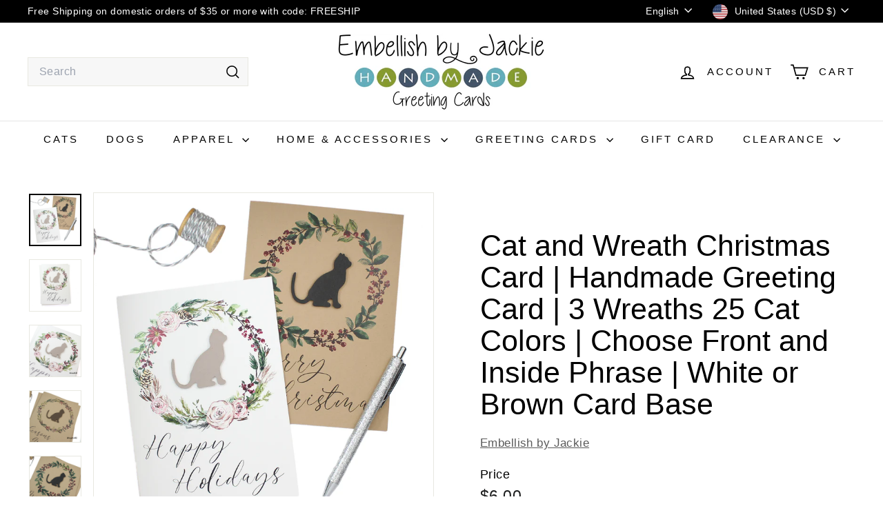

--- FILE ---
content_type: text/html; charset=utf-8
request_url: https://www.embellishbyjackie.com/collections/christmas-2/products/cat-and-wreath-christmas-card-handmade-greeting-card-3-wreaths-25-cat-colors-choose-front-and-inside-phrase-white-or-brown-card-base
body_size: 52387
content:
<!doctype html>
<html class="no-js" lang="en" dir="ltr">
  <head>
    <meta charset="utf-8">
    <meta http-equiv="X-UA-Compatible" content="IE=edge,chrome=1">
    <meta name="viewport" content="width=device-width,initial-scale=1">
    <meta name="theme-color" content="#000000">
    <link rel="canonical" href="https://www.embellishbyjackie.com/products/cat-and-wreath-christmas-card-handmade-greeting-card-3-wreaths-25-cat-colors-choose-front-and-inside-phrase-white-or-brown-card-base">
    <link rel="preconnect" href="https://fonts.shopifycdn.com" crossorigin>
    <link rel="dns-prefetch" href="https://ajax.googleapis.com">
    <link rel="dns-prefetch" href="https://maps.googleapis.com">
    <link rel="dns-prefetch" href="https://maps.gstatic.com"><link rel="shortcut icon" href="//www.embellishbyjackie.com/cdn/shop/files/Favicon_32x32.jpg?v=1613159160" type="image/png">
<title>Cat and Wreath Christmas Card | Handmade Greeting Card | 3 Wreaths 25 &ndash; Embellish by Jackie - Handmade Greeting Cards</title>
<meta name="description" content="Cat Christmas Card - 2 Card Base Colors - 3 Watercolor Wreaths - Front and Inside Phrases - 25 Cat Colors to choose fromSAMPLES SHOW CAT IN• Gray• Black• Chocolate BrownFEATURES• 3 Watercolor wreaths to choose from, printed on the front of the card. • Embellished with a cat silhouette laser die-cut from cardstock and">
<meta property="og:site_name" content="Embellish by Jackie - Handmade Greeting Cards">
<meta property="og:url" content="https://www.embellishbyjackie.com/products/cat-and-wreath-christmas-card-handmade-greeting-card-3-wreaths-25-cat-colors-choose-front-and-inside-phrase-white-or-brown-card-base">
<meta property="og:title" content="Cat and Wreath Christmas Card | Handmade Greeting Card | 3 Wreaths 25 Cat Colors | Choose Front and Inside Phrase | White or Brown Card Base">
<meta property="og:type" content="product">
<meta property="og:description" content="Cat Christmas Card - 2 Card Base Colors - 3 Watercolor Wreaths - Front and Inside Phrases - 25 Cat Colors to choose fromSAMPLES SHOW CAT IN• Gray• Black• Chocolate BrownFEATURES• 3 Watercolor wreaths to choose from, printed on the front of the card. • Embellished with a cat silhouette laser die-cut from cardstock and"><meta property="og:image" content="http://www.embellishbyjackie.com/cdn/shop/products/CAT-Bothcopy.jpg?v=1634864807">
  <meta property="og:image:secure_url" content="https://www.embellishbyjackie.com/cdn/shop/products/CAT-Bothcopy.jpg?v=1634864807">
  <meta property="og:image:width" content="2417">
  <meta property="og:image:height" content="2416"><meta name="twitter:site" content="@">
<meta name="twitter:card" content="summary_large_image">
<meta name="twitter:title" content="Cat and Wreath Christmas Card | Handmade Greeting Card | 3 Wreaths 25 Cat Colors | Choose Front and Inside Phrase | White or Brown Card Base">
<meta name="twitter:description" content="Cat Christmas Card - 2 Card Base Colors - 3 Watercolor Wreaths - Front and Inside Phrases - 25 Cat Colors to choose fromSAMPLES SHOW CAT IN• Gray• Black• Chocolate BrownFEATURES• 3 Watercolor wreaths to choose from, printed on the front of the card. • Embellished with a cat silhouette laser die-cut from cardstock and">

<style data-shopify>
  

  
  
  
</style><link href="//www.embellishbyjackie.com/cdn/shop/t/13/assets/components.css?v=43712827778144619181734206313" rel="stylesheet" type="text/css" media="all" />

<style data-shopify>:root {
    --color-body: #ffffff;
    --color-body-alpha-005: rgba(255, 255, 255, 0.05);
    --color-body-dim: #f2f2f2;

    --color-border: #e8e8e1;

    --color-button-primary: #000000;
    --color-button-primary-light: #1a1a1a;
    --color-button-primary-dim: #000000;
    --color-button-primary-text: #ffffff;

    --color-cart-dot: #ba4444;
    --color-cart-dot-text: #fff;

    --color-footer: #ffffff;
    --color-footer-border: #e8e8e1;
    --color-footer-text: #242430;

    --color-link: #000000;

    --color-modal-bg: rgba(231, 231, 231, 0.6);

    --color-nav: #ffffff;
    --color-nav-search: #f7f7f7;
    --color-nav-text: #000000;

    --color-price: #1c1d1d;

    --color-sale-tag: #ba4444;
    --color-sale-tag-text: #ffffff;

    --color-scheme-1-text: #000000;
    --color-scheme-1-bg: #ffffff;
    --color-scheme-2-text: #ffffff;
    --color-scheme-2-bg: #8b9a3d;
    --color-scheme-3-text: #4a5567;
    --color-scheme-3-bg: #7dabb8;

    --color-text-body: #000000;
    --color-text-body-alpha-005: rgba(0, 0, 0, 0.05);
    --color-text-body-alpha-008: rgba(0, 0, 0, 0.08);
    --color-text-savings: #ba4444;

    --color-toolbar: #000000;
    --color-toolbar-text: #ffffff;

    --url-ico-select: url(//www.embellishbyjackie.com/cdn/shop/t/13/assets/ico-select.svg);
    --url-swirl-svg: url(//www.embellishbyjackie.com/cdn/shop/t/13/assets/swirl.svg);

    --header-padding-bottom: 0;

    --page-top-padding: 35px;
    --page-narrow: 780px;
    --page-width-padding: 40px;
    --grid-gutter: 22px;
    --index-section-padding: 60px;
    --section-header-bottom: 40px;
    --collapsible-icon-width: 12px;

    --size-chart-margin: 30px 0;
    --size-chart-icon-margin: 5px;

    --newsletter-reminder-padding: 20px 30px 20px 25px;

    --text-frame-margin: 10px;

    /*Shop Pay Installments*/
    --color-body-text: #000000;
    --color-body: #ffffff;
    --color-bg: #ffffff;

    --type-header-primary: "system_ui";
    --type-header-fallback: -apple-system, 'Segoe UI', Roboto, 'Helvetica Neue', 'Noto Sans', 'Liberation Sans', Arial, sans-serif, 'Apple Color Emoji', 'Segoe UI Emoji', 'Segoe UI Symbol', 'Noto Color Emoji';
    --type-header-size: 50px;
    --type-header-weight: 400;
    --type-header-line-height: 1.1;
    --type-header-spacing: 0.0em;

    
      --type-header-transform: none;
    

    --type-base-primary:"system_ui";
    --type-base-fallback:-apple-system, 'Segoe UI', Roboto, 'Helvetica Neue', 'Noto Sans', 'Liberation Sans', Arial, sans-serif, 'Apple Color Emoji', 'Segoe UI Emoji', 'Segoe UI Symbol', 'Noto Color Emoji';
    --type-base-size: 17px;
    --type-base-weight: 400;
    --type-base-spacing: 0.025em;
    --type-base-line-height: 1.5;

    --color-small-image-bg: #ffffff;
    --color-small-image-bg-dark: #f7f7f7;
    --color-large-image-bg: #e7e7e7;
    --color-large-image-bg-light: #ffffff;

    --icon-stroke-width: 4px;
    --icon-stroke-line-join: miter;

    
      --button-radius: 3px;
      --button-padding: 11px 25px;
    

    
      --roundness: 0;
    

    
      --grid-thickness: 1px;
    

    --product-tile-margin: 5%;
    --collection-tile-margin: 5%;

    --swatch-size: 40px;

    
      --swatch-border-radius: 50%;
    
  }

  @media screen and (max-width: 768px) {
    :root {
      --page-top-padding: 15px;
      --page-narrow: 330px;
      --page-width-padding: 17px;
      --grid-gutter: 16px;
      --index-section-padding: 40px;
      --section-header-bottom: 25px;
      --collapsible-icon-width: 10px;
      --text-frame-margin: 7px;
      --type-base-size: 15px;

      
        --roundness: 0;
        --button-padding: 9px 17px;
      
    }
  }</style><link href="//www.embellishbyjackie.com/cdn/shop/t/13/assets/overrides.css?v=22777653670148856341734206314" rel="stylesheet" type="text/css" media="all" />
<style data-shopify>:root {
        --product-grid-padding: 12px;
      }</style><script async crossorigin fetchpriority="high" src="/cdn/shopifycloud/importmap-polyfill/es-modules-shim.2.4.0.js"></script>
<script>
      document.documentElement.className = document.documentElement.className.replace('no-js', 'js');

      window.theme = window.theme || {};

      theme.settings = {
        themeName: 'Expanse',
        themeVersion: '6.0.0', // x-release-please-version
      };
    </script><script type="importmap">
{
  "imports": {
    "@archetype-themes/custom-elements/base-media": "//www.embellishbyjackie.com/cdn/shop/t/13/assets/base-media.js?v=180215418933095669231734206313",
    "@archetype-themes/custom-elements/disclosure": "//www.embellishbyjackie.com/cdn/shop/t/13/assets/disclosure.js?v=182459945533096787091734206313",
    "@archetype-themes/custom-elements/header-search": "//www.embellishbyjackie.com/cdn/shop/t/13/assets/header-search.js?v=14790263600647437351734206313",
    "@archetype-themes/custom-elements/product-recommendations": "//www.embellishbyjackie.com/cdn/shop/t/13/assets/product-recommendations.js?v=76410797257285949611734206314",
    "@archetype-themes/custom-elements/swatches": "//www.embellishbyjackie.com/cdn/shop/t/13/assets/swatches.js?v=115748111205220542111734206315",
    "@archetype-themes/custom-elements/theme-element": "//www.embellishbyjackie.com/cdn/shop/t/13/assets/theme-element.js?v=23783870107938227301734206315",
    "@archetype-themes/modules/cart-form": "//www.embellishbyjackie.com/cdn/shop/t/13/assets/cart-form.js?v=112467115607385685851734206313",
    "@archetype-themes/modules/clone-footer": "//www.embellishbyjackie.com/cdn/shop/t/13/assets/clone-footer.js?v=65189253863211222311734206313",
    "@archetype-themes/modules/collection-sidebar": "//www.embellishbyjackie.com/cdn/shop/t/13/assets/collection-sidebar.js?v=1325888889692973131734206313",
    "@archetype-themes/modules/drawers": "//www.embellishbyjackie.com/cdn/shop/t/13/assets/drawers.js?v=133655453772475736011734206313",
    "@archetype-themes/modules/modal": "//www.embellishbyjackie.com/cdn/shop/t/13/assets/modal.js?v=158707362359803246971734206314",
    "@archetype-themes/modules/nav-dropdown": "//www.embellishbyjackie.com/cdn/shop/t/13/assets/nav-dropdown.js?v=161891049847192907061734206314",
    "@archetype-themes/modules/photoswipe": "//www.embellishbyjackie.com/cdn/shop/t/13/assets/photoswipe.js?v=26893319410327140681734206314",
    "@archetype-themes/modules/slideshow": "//www.embellishbyjackie.com/cdn/shop/t/13/assets/slideshow.js?v=126977017077271715931734206314",
    "@archetype-themes/utils/a11y": "//www.embellishbyjackie.com/cdn/shop/t/13/assets/a11y.js?v=42141139595583154601734206312",
    "@archetype-themes/utils/ajax-renderer": "//www.embellishbyjackie.com/cdn/shop/t/13/assets/ajax-renderer.js?v=17957378971572593961734206312",
    "@archetype-themes/utils/currency": "//www.embellishbyjackie.com/cdn/shop/t/13/assets/currency.js?v=93335643952206747231734206313",
    "@archetype-themes/utils/events": "//www.embellishbyjackie.com/cdn/shop/t/13/assets/events.js?v=41484686344495800011734206313",
    "@archetype-themes/utils/product-loader": "//www.embellishbyjackie.com/cdn/shop/t/13/assets/product-loader.js?v=71947287259713254281734206314",
    "@archetype-themes/utils/resource-loader": "//www.embellishbyjackie.com/cdn/shop/t/13/assets/resource-loader.js?v=81301169148003274841734206314",
    "@archetype-themes/utils/storage": "//www.embellishbyjackie.com/cdn/shop/t/13/assets/storage.js?v=165714144265540632071734206315",
    "@archetype-themes/utils/theme-editor-event-handler-mixin": "//www.embellishbyjackie.com/cdn/shop/t/13/assets/theme-editor-event-handler-mixin.js?v=114462069356338668731734206315",
    "@archetype-themes/utils/utils": "//www.embellishbyjackie.com/cdn/shop/t/13/assets/utils.js?v=117964846174238173191734206315",
    "@archetype-themes/vendors/flickity": "//www.embellishbyjackie.com/cdn/shop/t/13/assets/flickity.js?v=180040601754775719741734206313",
    "@archetype-themes/vendors/flickity-fade": "//www.embellishbyjackie.com/cdn/shop/t/13/assets/flickity-fade.js?v=7618156608010510071734206313",
    "@archetype-themes/vendors/in-view": "//www.embellishbyjackie.com/cdn/shop/t/13/assets/in-view.js?v=158303221847540477331734206313",
    "@archetype-themes/vendors/photoswipe-ui-default.min": "//www.embellishbyjackie.com/cdn/shop/t/13/assets/photoswipe-ui-default.min.js?v=153569421128418950921734206314",
    "@archetype-themes/vendors/photoswipe.min": "//www.embellishbyjackie.com/cdn/shop/t/13/assets/photoswipe.min.js?v=159595140210348923361734206314",
    "components/add-to-cart": "//www.embellishbyjackie.com/cdn/shop/t/13/assets/add-to-cart.js?v=157761415605003885381734206312",
    "components/announcement-bar": "//www.embellishbyjackie.com/cdn/shop/t/13/assets/announcement-bar.js?v=121029201872210647121734206313",
    "components/block-buy-buttons": "//www.embellishbyjackie.com/cdn/shop/t/13/assets/block-buy-buttons.js?v=56380689241029412871734206313",
    "components/block-price": "//www.embellishbyjackie.com/cdn/shop/t/13/assets/block-price.js?v=174793000406617112591734206313",
    "components/block-variant-picker": "//www.embellishbyjackie.com/cdn/shop/t/13/assets/block-variant-picker.js?v=100675464509634971691734206313",
    "components/cart-note": "//www.embellishbyjackie.com/cdn/shop/t/13/assets/cart-note.js?v=56198602689862001351734206313",
    "components/close-cart": "//www.embellishbyjackie.com/cdn/shop/t/13/assets/close-cart.js?v=122851508247342011791734206313",
    "components/collapsible": "//www.embellishbyjackie.com/cdn/shop/t/13/assets/collapsible.js?v=177773173634684916621734206313",
    "components/collection-mobile-filters": "//www.embellishbyjackie.com/cdn/shop/t/13/assets/collection-mobile-filters.js?v=141085733159431533581734206313",
    "components/gift-card-recipient-form": "//www.embellishbyjackie.com/cdn/shop/t/13/assets/gift-card-recipient-form.js?v=25114532869471163621734206313",
    "components/header-cart-drawer": "//www.embellishbyjackie.com/cdn/shop/t/13/assets/header-cart-drawer.js?v=10438076937880405391734206313",
    "components/header-drawer": "//www.embellishbyjackie.com/cdn/shop/t/13/assets/header-drawer.js?v=12194218155632391321734206313",
    "components/header-mobile-nav": "//www.embellishbyjackie.com/cdn/shop/t/13/assets/header-mobile-nav.js?v=77324086688366174111734206313",
    "components/header-nav": "//www.embellishbyjackie.com/cdn/shop/t/13/assets/header-nav.js?v=134448756228213604281734206313",
    "components/item-grid": "//www.embellishbyjackie.com/cdn/shop/t/13/assets/item-grid.js?v=109905781791598941741734206313",
    "components/map": "//www.embellishbyjackie.com/cdn/shop/t/13/assets/map.js?v=113321260895345124881734206314",
    "components/model-media": "//www.embellishbyjackie.com/cdn/shop/t/13/assets/model-media.js?v=72293555598817173731734206314",
    "components/newsletter-reminder": "//www.embellishbyjackie.com/cdn/shop/t/13/assets/newsletter-reminder.js?v=35744343425145152751734206314",
    "components/parallax-image": "//www.embellishbyjackie.com/cdn/shop/t/13/assets/parallax-image.js?v=59188309605188605141734206314",
    "components/predictive-search": "//www.embellishbyjackie.com/cdn/shop/t/13/assets/predictive-search.js?v=165210660372665716981734206314",
    "components/price-range": "//www.embellishbyjackie.com/cdn/shop/t/13/assets/price-range.js?v=87243038936141742371734206314",
    "components/product-images": "//www.embellishbyjackie.com/cdn/shop/t/13/assets/product-images.js?v=101208797313625026491734206314",
    "components/product-inventory": "//www.embellishbyjackie.com/cdn/shop/t/13/assets/product-inventory.js?v=69607211263097186841734206314",
    "components/quantity-selector": "//www.embellishbyjackie.com/cdn/shop/t/13/assets/quantity-selector.js?v=29811676615099985201734206314",
    "components/quick-add": "//www.embellishbyjackie.com/cdn/shop/t/13/assets/quick-add.js?v=112070224713420499361734206314",
    "components/quick-shop": "//www.embellishbyjackie.com/cdn/shop/t/13/assets/quick-shop.js?v=169214600794817870211734206314",
    "components/rte": "//www.embellishbyjackie.com/cdn/shop/t/13/assets/rte.js?v=175428553801475883871734206314",
    "components/section-advanced-accordion": "//www.embellishbyjackie.com/cdn/shop/t/13/assets/section-advanced-accordion.js?v=172994900201510659141734206314",
    "components/section-age-verification-popup": "//www.embellishbyjackie.com/cdn/shop/t/13/assets/section-age-verification-popup.js?v=133696332194319723851734206314",
    "components/section-background-image-text": "//www.embellishbyjackie.com/cdn/shop/t/13/assets/section-background-image-text.js?v=21722524035606903071734206314",
    "components/section-collection-header": "//www.embellishbyjackie.com/cdn/shop/t/13/assets/section-collection-header.js?v=38468508189529151931734206314",
    "components/section-countdown": "//www.embellishbyjackie.com/cdn/shop/t/13/assets/section-countdown.js?v=75237863181774550081734206314",
    "components/section-footer": "//www.embellishbyjackie.com/cdn/shop/t/13/assets/section-footer.js?v=148713697742347807881734206314",
    "components/section-header": "//www.embellishbyjackie.com/cdn/shop/t/13/assets/section-header.js?v=146891184291599232001734206314",
    "components/section-hotspots": "//www.embellishbyjackie.com/cdn/shop/t/13/assets/section-hotspots.js?v=123038301200020945031734206314",
    "components/section-image-compare": "//www.embellishbyjackie.com/cdn/shop/t/13/assets/section-image-compare.js?v=84708806597935999591734206314",
    "components/section-main-addresses": "//www.embellishbyjackie.com/cdn/shop/t/13/assets/section-main-addresses.js?v=38269558316828166111734206314",
    "components/section-main-cart": "//www.embellishbyjackie.com/cdn/shop/t/13/assets/section-main-cart.js?v=104282612614769570861734206314",
    "components/section-main-login": "//www.embellishbyjackie.com/cdn/shop/t/13/assets/section-main-login.js?v=141583384861984065451734206314",
    "components/section-more-products-vendor": "//www.embellishbyjackie.com/cdn/shop/t/13/assets/section-more-products-vendor.js?v=139037179476081649891734206314",
    "components/section-newsletter-popup": "//www.embellishbyjackie.com/cdn/shop/t/13/assets/section-newsletter-popup.js?v=14748164573072822331734206314",
    "components/section-password-header": "//www.embellishbyjackie.com/cdn/shop/t/13/assets/section-password-header.js?v=180461259096248157561734206314",
    "components/section-recently-viewed": "//www.embellishbyjackie.com/cdn/shop/t/13/assets/section-recently-viewed.js?v=55908193119123770971734206314",
    "components/section-testimonials": "//www.embellishbyjackie.com/cdn/shop/t/13/assets/section-testimonials.js?v=1105492954700041671734206314",
    "components/store-availability": "//www.embellishbyjackie.com/cdn/shop/t/13/assets/store-availability.js?v=3599424513449990531734206315",
    "components/theme-editor": "//www.embellishbyjackie.com/cdn/shop/t/13/assets/theme-editor.js?v=7962243367912863361734206315",
    "components/toggle-cart": "//www.embellishbyjackie.com/cdn/shop/t/13/assets/toggle-cart.js?v=38431333347854231931734206315",
    "components/toggle-menu": "//www.embellishbyjackie.com/cdn/shop/t/13/assets/toggle-menu.js?v=184417730195572818991734206315",
    "components/toggle-search": "//www.embellishbyjackie.com/cdn/shop/t/13/assets/toggle-search.js?v=152152935064256525541734206315",
    "components/tool-tip": "//www.embellishbyjackie.com/cdn/shop/t/13/assets/tool-tip.js?v=111952048857288946281734206315",
    "components/tool-tip-trigger": "//www.embellishbyjackie.com/cdn/shop/t/13/assets/tool-tip-trigger.js?v=51579085798980736711734206315",
    "components/variant-sku": "//www.embellishbyjackie.com/cdn/shop/t/13/assets/variant-sku.js?v=181636493864733257641734206315",
    "components/video-media": "//www.embellishbyjackie.com/cdn/shop/t/13/assets/video-media.js?v=117747228584985477391734206315",
    "nouislider": "//www.embellishbyjackie.com/cdn/shop/t/13/assets/nouislider.js?v=100438778919154896961734206314"
  }
}
</script>
<script>
  if (!(HTMLScriptElement.supports && HTMLScriptElement.supports('importmap'))) {
    const el = document.createElement('script')
    el.async = true
    el.src = "//www.embellishbyjackie.com/cdn/shop/t/13/assets/es-module-shims.min.js?v=3197203922110785981734206313"
    document.head.appendChild(el)
  }
</script>

<script type="module" src="//www.embellishbyjackie.com/cdn/shop/t/13/assets/is-land.min.js?v=92343381495565747271734206313"></script>



<script type="module">
  try {
    const importMap = document.querySelector('script[type="importmap"]')
    const importMapJson = JSON.parse(importMap.textContent)
    const importMapModules = Object.values(importMapJson.imports)
    for (let i = 0; i < importMapModules.length; i++) {
      const link = document.createElement('link')
      link.rel = 'modulepreload'
      link.href = importMapModules[i]
      document.head.appendChild(link)
    }
  } catch (e) {
    console.error(e)
  }
</script>

<script>window.performance && window.performance.mark && window.performance.mark('shopify.content_for_header.start');</script><meta name="google-site-verification" content="nLsn3gU1vIf1HuCsvnZ8RXW7tTED-urONA7nw2s5jDM">
<meta id="shopify-digital-wallet" name="shopify-digital-wallet" content="/16569865/digital_wallets/dialog">
<meta name="shopify-checkout-api-token" content="53392097259659d0215f8d72dc50f1bd">
<meta id="in-context-paypal-metadata" data-shop-id="16569865" data-venmo-supported="false" data-environment="production" data-locale="en_US" data-paypal-v4="true" data-currency="USD">
<link rel="alternate" type="application/json+oembed" href="https://www.embellishbyjackie.com/products/cat-and-wreath-christmas-card-handmade-greeting-card-3-wreaths-25-cat-colors-choose-front-and-inside-phrase-white-or-brown-card-base.oembed">
<script async="async" src="/checkouts/internal/preloads.js?locale=en-US"></script>
<link rel="preconnect" href="https://shop.app" crossorigin="anonymous">
<script async="async" src="https://shop.app/checkouts/internal/preloads.js?locale=en-US&shop_id=16569865" crossorigin="anonymous"></script>
<script id="apple-pay-shop-capabilities" type="application/json">{"shopId":16569865,"countryCode":"US","currencyCode":"USD","merchantCapabilities":["supports3DS"],"merchantId":"gid:\/\/shopify\/Shop\/16569865","merchantName":"Embellish by Jackie - Handmade Greeting Cards","requiredBillingContactFields":["postalAddress","email"],"requiredShippingContactFields":["postalAddress","email"],"shippingType":"shipping","supportedNetworks":["visa","masterCard","amex","discover","elo","jcb"],"total":{"type":"pending","label":"Embellish by Jackie - Handmade Greeting Cards","amount":"1.00"},"shopifyPaymentsEnabled":true,"supportsSubscriptions":true}</script>
<script id="shopify-features" type="application/json">{"accessToken":"53392097259659d0215f8d72dc50f1bd","betas":["rich-media-storefront-analytics"],"domain":"www.embellishbyjackie.com","predictiveSearch":true,"shopId":16569865,"locale":"en"}</script>
<script>var Shopify = Shopify || {};
Shopify.shop = "jackie-embellish.myshopify.com";
Shopify.locale = "en";
Shopify.currency = {"active":"USD","rate":"1.0"};
Shopify.country = "US";
Shopify.theme = {"name":"Expanse (Shopify 2.0)","id":123780038753,"schema_name":"Expanse","schema_version":"6.0.0","theme_store_id":902,"role":"main"};
Shopify.theme.handle = "null";
Shopify.theme.style = {"id":null,"handle":null};
Shopify.cdnHost = "www.embellishbyjackie.com/cdn";
Shopify.routes = Shopify.routes || {};
Shopify.routes.root = "/";</script>
<script type="module">!function(o){(o.Shopify=o.Shopify||{}).modules=!0}(window);</script>
<script>!function(o){function n(){var o=[];function n(){o.push(Array.prototype.slice.apply(arguments))}return n.q=o,n}var t=o.Shopify=o.Shopify||{};t.loadFeatures=n(),t.autoloadFeatures=n()}(window);</script>
<script>
  window.ShopifyPay = window.ShopifyPay || {};
  window.ShopifyPay.apiHost = "shop.app\/pay";
  window.ShopifyPay.redirectState = null;
</script>
<script id="shop-js-analytics" type="application/json">{"pageType":"product"}</script>
<script defer="defer" async type="module" src="//www.embellishbyjackie.com/cdn/shopifycloud/shop-js/modules/v2/client.init-shop-cart-sync_BdyHc3Nr.en.esm.js"></script>
<script defer="defer" async type="module" src="//www.embellishbyjackie.com/cdn/shopifycloud/shop-js/modules/v2/chunk.common_Daul8nwZ.esm.js"></script>
<script type="module">
  await import("//www.embellishbyjackie.com/cdn/shopifycloud/shop-js/modules/v2/client.init-shop-cart-sync_BdyHc3Nr.en.esm.js");
await import("//www.embellishbyjackie.com/cdn/shopifycloud/shop-js/modules/v2/chunk.common_Daul8nwZ.esm.js");

  window.Shopify.SignInWithShop?.initShopCartSync?.({"fedCMEnabled":true,"windoidEnabled":true});

</script>
<script defer="defer" async type="module" src="//www.embellishbyjackie.com/cdn/shopifycloud/shop-js/modules/v2/client.payment-terms_MV4M3zvL.en.esm.js"></script>
<script defer="defer" async type="module" src="//www.embellishbyjackie.com/cdn/shopifycloud/shop-js/modules/v2/chunk.common_Daul8nwZ.esm.js"></script>
<script defer="defer" async type="module" src="//www.embellishbyjackie.com/cdn/shopifycloud/shop-js/modules/v2/chunk.modal_CQq8HTM6.esm.js"></script>
<script type="module">
  await import("//www.embellishbyjackie.com/cdn/shopifycloud/shop-js/modules/v2/client.payment-terms_MV4M3zvL.en.esm.js");
await import("//www.embellishbyjackie.com/cdn/shopifycloud/shop-js/modules/v2/chunk.common_Daul8nwZ.esm.js");
await import("//www.embellishbyjackie.com/cdn/shopifycloud/shop-js/modules/v2/chunk.modal_CQq8HTM6.esm.js");

  
</script>
<script>
  window.Shopify = window.Shopify || {};
  if (!window.Shopify.featureAssets) window.Shopify.featureAssets = {};
  window.Shopify.featureAssets['shop-js'] = {"shop-cart-sync":["modules/v2/client.shop-cart-sync_QYOiDySF.en.esm.js","modules/v2/chunk.common_Daul8nwZ.esm.js"],"init-fed-cm":["modules/v2/client.init-fed-cm_DchLp9rc.en.esm.js","modules/v2/chunk.common_Daul8nwZ.esm.js"],"shop-button":["modules/v2/client.shop-button_OV7bAJc5.en.esm.js","modules/v2/chunk.common_Daul8nwZ.esm.js"],"init-windoid":["modules/v2/client.init-windoid_DwxFKQ8e.en.esm.js","modules/v2/chunk.common_Daul8nwZ.esm.js"],"shop-cash-offers":["modules/v2/client.shop-cash-offers_DWtL6Bq3.en.esm.js","modules/v2/chunk.common_Daul8nwZ.esm.js","modules/v2/chunk.modal_CQq8HTM6.esm.js"],"shop-toast-manager":["modules/v2/client.shop-toast-manager_CX9r1SjA.en.esm.js","modules/v2/chunk.common_Daul8nwZ.esm.js"],"init-shop-email-lookup-coordinator":["modules/v2/client.init-shop-email-lookup-coordinator_UhKnw74l.en.esm.js","modules/v2/chunk.common_Daul8nwZ.esm.js"],"pay-button":["modules/v2/client.pay-button_DzxNnLDY.en.esm.js","modules/v2/chunk.common_Daul8nwZ.esm.js"],"avatar":["modules/v2/client.avatar_BTnouDA3.en.esm.js"],"init-shop-cart-sync":["modules/v2/client.init-shop-cart-sync_BdyHc3Nr.en.esm.js","modules/v2/chunk.common_Daul8nwZ.esm.js"],"shop-login-button":["modules/v2/client.shop-login-button_D8B466_1.en.esm.js","modules/v2/chunk.common_Daul8nwZ.esm.js","modules/v2/chunk.modal_CQq8HTM6.esm.js"],"init-customer-accounts-sign-up":["modules/v2/client.init-customer-accounts-sign-up_C8fpPm4i.en.esm.js","modules/v2/client.shop-login-button_D8B466_1.en.esm.js","modules/v2/chunk.common_Daul8nwZ.esm.js","modules/v2/chunk.modal_CQq8HTM6.esm.js"],"init-shop-for-new-customer-accounts":["modules/v2/client.init-shop-for-new-customer-accounts_CVTO0Ztu.en.esm.js","modules/v2/client.shop-login-button_D8B466_1.en.esm.js","modules/v2/chunk.common_Daul8nwZ.esm.js","modules/v2/chunk.modal_CQq8HTM6.esm.js"],"init-customer-accounts":["modules/v2/client.init-customer-accounts_dRgKMfrE.en.esm.js","modules/v2/client.shop-login-button_D8B466_1.en.esm.js","modules/v2/chunk.common_Daul8nwZ.esm.js","modules/v2/chunk.modal_CQq8HTM6.esm.js"],"shop-follow-button":["modules/v2/client.shop-follow-button_CkZpjEct.en.esm.js","modules/v2/chunk.common_Daul8nwZ.esm.js","modules/v2/chunk.modal_CQq8HTM6.esm.js"],"lead-capture":["modules/v2/client.lead-capture_BntHBhfp.en.esm.js","modules/v2/chunk.common_Daul8nwZ.esm.js","modules/v2/chunk.modal_CQq8HTM6.esm.js"],"checkout-modal":["modules/v2/client.checkout-modal_CfxcYbTm.en.esm.js","modules/v2/chunk.common_Daul8nwZ.esm.js","modules/v2/chunk.modal_CQq8HTM6.esm.js"],"shop-login":["modules/v2/client.shop-login_Da4GZ2H6.en.esm.js","modules/v2/chunk.common_Daul8nwZ.esm.js","modules/v2/chunk.modal_CQq8HTM6.esm.js"],"payment-terms":["modules/v2/client.payment-terms_MV4M3zvL.en.esm.js","modules/v2/chunk.common_Daul8nwZ.esm.js","modules/v2/chunk.modal_CQq8HTM6.esm.js"]};
</script>
<script>(function() {
  var isLoaded = false;
  function asyncLoad() {
    if (isLoaded) return;
    isLoaded = true;
    var urls = ["https:\/\/d10lpsik1i8c69.cloudfront.net\/w.js?shop=jackie-embellish.myshopify.com","\/\/cdn.shopify.com\/proxy\/5d10ef2626227c433b783fd3337b2643b5f825239b3eb67b30bdca2b29ed29df\/obscure-escarpment-2240.herokuapp.com\/js\/best_custom_product_options.js?shop=jackie-embellish.myshopify.com\u0026sp-cache-control=cHVibGljLCBtYXgtYWdlPTkwMA","https:\/\/loox.io\/widget\/FLWg0s2QTB\/loox.1732496088367.js?shop=jackie-embellish.myshopify.com"];
    for (var i = 0; i < urls.length; i++) {
      var s = document.createElement('script');
      s.type = 'text/javascript';
      s.async = true;
      s.src = urls[i];
      var x = document.getElementsByTagName('script')[0];
      x.parentNode.insertBefore(s, x);
    }
  };
  if(window.attachEvent) {
    window.attachEvent('onload', asyncLoad);
  } else {
    window.addEventListener('load', asyncLoad, false);
  }
})();</script>
<script id="__st">var __st={"a":16569865,"offset":-21600,"reqid":"aa7e71e9-64d8-4849-8f52-51a513012111-1769025128","pageurl":"www.embellishbyjackie.com\/collections\/christmas-2\/products\/cat-and-wreath-christmas-card-handmade-greeting-card-3-wreaths-25-cat-colors-choose-front-and-inside-phrase-white-or-brown-card-base","u":"fbf1643a42e9","p":"product","rtyp":"product","rid":6667552915553};</script>
<script>window.ShopifyPaypalV4VisibilityTracking = true;</script>
<script id="captcha-bootstrap">!function(){'use strict';const t='contact',e='account',n='new_comment',o=[[t,t],['blogs',n],['comments',n],[t,'customer']],c=[[e,'customer_login'],[e,'guest_login'],[e,'recover_customer_password'],[e,'create_customer']],r=t=>t.map((([t,e])=>`form[action*='/${t}']:not([data-nocaptcha='true']) input[name='form_type'][value='${e}']`)).join(','),a=t=>()=>t?[...document.querySelectorAll(t)].map((t=>t.form)):[];function s(){const t=[...o],e=r(t);return a(e)}const i='password',u='form_key',d=['recaptcha-v3-token','g-recaptcha-response','h-captcha-response',i],f=()=>{try{return window.sessionStorage}catch{return}},m='__shopify_v',_=t=>t.elements[u];function p(t,e,n=!1){try{const o=window.sessionStorage,c=JSON.parse(o.getItem(e)),{data:r}=function(t){const{data:e,action:n}=t;return t[m]||n?{data:e,action:n}:{data:t,action:n}}(c);for(const[e,n]of Object.entries(r))t.elements[e]&&(t.elements[e].value=n);n&&o.removeItem(e)}catch(o){console.error('form repopulation failed',{error:o})}}const l='form_type',E='cptcha';function T(t){t.dataset[E]=!0}const w=window,h=w.document,L='Shopify',v='ce_forms',y='captcha';let A=!1;((t,e)=>{const n=(g='f06e6c50-85a8-45c8-87d0-21a2b65856fe',I='https://cdn.shopify.com/shopifycloud/storefront-forms-hcaptcha/ce_storefront_forms_captcha_hcaptcha.v1.5.2.iife.js',D={infoText:'Protected by hCaptcha',privacyText:'Privacy',termsText:'Terms'},(t,e,n)=>{const o=w[L][v],c=o.bindForm;if(c)return c(t,g,e,D).then(n);var r;o.q.push([[t,g,e,D],n]),r=I,A||(h.body.append(Object.assign(h.createElement('script'),{id:'captcha-provider',async:!0,src:r})),A=!0)});var g,I,D;w[L]=w[L]||{},w[L][v]=w[L][v]||{},w[L][v].q=[],w[L][y]=w[L][y]||{},w[L][y].protect=function(t,e){n(t,void 0,e),T(t)},Object.freeze(w[L][y]),function(t,e,n,w,h,L){const[v,y,A,g]=function(t,e,n){const i=e?o:[],u=t?c:[],d=[...i,...u],f=r(d),m=r(i),_=r(d.filter((([t,e])=>n.includes(e))));return[a(f),a(m),a(_),s()]}(w,h,L),I=t=>{const e=t.target;return e instanceof HTMLFormElement?e:e&&e.form},D=t=>v().includes(t);t.addEventListener('submit',(t=>{const e=I(t);if(!e)return;const n=D(e)&&!e.dataset.hcaptchaBound&&!e.dataset.recaptchaBound,o=_(e),c=g().includes(e)&&(!o||!o.value);(n||c)&&t.preventDefault(),c&&!n&&(function(t){try{if(!f())return;!function(t){const e=f();if(!e)return;const n=_(t);if(!n)return;const o=n.value;o&&e.removeItem(o)}(t);const e=Array.from(Array(32),(()=>Math.random().toString(36)[2])).join('');!function(t,e){_(t)||t.append(Object.assign(document.createElement('input'),{type:'hidden',name:u})),t.elements[u].value=e}(t,e),function(t,e){const n=f();if(!n)return;const o=[...t.querySelectorAll(`input[type='${i}']`)].map((({name:t})=>t)),c=[...d,...o],r={};for(const[a,s]of new FormData(t).entries())c.includes(a)||(r[a]=s);n.setItem(e,JSON.stringify({[m]:1,action:t.action,data:r}))}(t,e)}catch(e){console.error('failed to persist form',e)}}(e),e.submit())}));const S=(t,e)=>{t&&!t.dataset[E]&&(n(t,e.some((e=>e===t))),T(t))};for(const o of['focusin','change'])t.addEventListener(o,(t=>{const e=I(t);D(e)&&S(e,y())}));const B=e.get('form_key'),M=e.get(l),P=B&&M;t.addEventListener('DOMContentLoaded',(()=>{const t=y();if(P)for(const e of t)e.elements[l].value===M&&p(e,B);[...new Set([...A(),...v().filter((t=>'true'===t.dataset.shopifyCaptcha))])].forEach((e=>S(e,t)))}))}(h,new URLSearchParams(w.location.search),n,t,e,['guest_login'])})(!0,!0)}();</script>
<script integrity="sha256-4kQ18oKyAcykRKYeNunJcIwy7WH5gtpwJnB7kiuLZ1E=" data-source-attribution="shopify.loadfeatures" defer="defer" src="//www.embellishbyjackie.com/cdn/shopifycloud/storefront/assets/storefront/load_feature-a0a9edcb.js" crossorigin="anonymous"></script>
<script crossorigin="anonymous" defer="defer" src="//www.embellishbyjackie.com/cdn/shopifycloud/storefront/assets/shopify_pay/storefront-65b4c6d7.js?v=20250812"></script>
<script data-source-attribution="shopify.dynamic_checkout.dynamic.init">var Shopify=Shopify||{};Shopify.PaymentButton=Shopify.PaymentButton||{isStorefrontPortableWallets:!0,init:function(){window.Shopify.PaymentButton.init=function(){};var t=document.createElement("script");t.src="https://www.embellishbyjackie.com/cdn/shopifycloud/portable-wallets/latest/portable-wallets.en.js",t.type="module",document.head.appendChild(t)}};
</script>
<script data-source-attribution="shopify.dynamic_checkout.buyer_consent">
  function portableWalletsHideBuyerConsent(e){var t=document.getElementById("shopify-buyer-consent"),n=document.getElementById("shopify-subscription-policy-button");t&&n&&(t.classList.add("hidden"),t.setAttribute("aria-hidden","true"),n.removeEventListener("click",e))}function portableWalletsShowBuyerConsent(e){var t=document.getElementById("shopify-buyer-consent"),n=document.getElementById("shopify-subscription-policy-button");t&&n&&(t.classList.remove("hidden"),t.removeAttribute("aria-hidden"),n.addEventListener("click",e))}window.Shopify?.PaymentButton&&(window.Shopify.PaymentButton.hideBuyerConsent=portableWalletsHideBuyerConsent,window.Shopify.PaymentButton.showBuyerConsent=portableWalletsShowBuyerConsent);
</script>
<script>
  function portableWalletsCleanup(e){e&&e.src&&console.error("Failed to load portable wallets script "+e.src);var t=document.querySelectorAll("shopify-accelerated-checkout .shopify-payment-button__skeleton, shopify-accelerated-checkout-cart .wallet-cart-button__skeleton"),e=document.getElementById("shopify-buyer-consent");for(let e=0;e<t.length;e++)t[e].remove();e&&e.remove()}function portableWalletsNotLoadedAsModule(e){e instanceof ErrorEvent&&"string"==typeof e.message&&e.message.includes("import.meta")&&"string"==typeof e.filename&&e.filename.includes("portable-wallets")&&(window.removeEventListener("error",portableWalletsNotLoadedAsModule),window.Shopify.PaymentButton.failedToLoad=e,"loading"===document.readyState?document.addEventListener("DOMContentLoaded",window.Shopify.PaymentButton.init):window.Shopify.PaymentButton.init())}window.addEventListener("error",portableWalletsNotLoadedAsModule);
</script>

<script type="module" src="https://www.embellishbyjackie.com/cdn/shopifycloud/portable-wallets/latest/portable-wallets.en.js" onError="portableWalletsCleanup(this)" crossorigin="anonymous"></script>
<script nomodule>
  document.addEventListener("DOMContentLoaded", portableWalletsCleanup);
</script>

<link id="shopify-accelerated-checkout-styles" rel="stylesheet" media="screen" href="https://www.embellishbyjackie.com/cdn/shopifycloud/portable-wallets/latest/accelerated-checkout-backwards-compat.css" crossorigin="anonymous">
<style id="shopify-accelerated-checkout-cart">
        #shopify-buyer-consent {
  margin-top: 1em;
  display: inline-block;
  width: 100%;
}

#shopify-buyer-consent.hidden {
  display: none;
}

#shopify-subscription-policy-button {
  background: none;
  border: none;
  padding: 0;
  text-decoration: underline;
  font-size: inherit;
  cursor: pointer;
}

#shopify-subscription-policy-button::before {
  box-shadow: none;
}

      </style>

<script>window.performance && window.performance.mark && window.performance.mark('shopify.content_for_header.end');</script>

    <script src="//www.embellishbyjackie.com/cdn/shop/t/13/assets/theme.js?v=113616480651186619411734206315" defer="defer"></script>
  <!-- BEGIN app block: shopify://apps/vo-product-options/blocks/embed-block/430cbd7b-bd20-4c16-ba41-db6f4c645164 --><script>var bcpo_product={"id":6667552915553,"title":"Cat and Wreath Christmas Card | Handmade Greeting Card | 3 Wreaths 25 Cat Colors | Choose Front and Inside Phrase | White or Brown Card Base","handle":"cat-and-wreath-christmas-card-handmade-greeting-card-3-wreaths-25-cat-colors-choose-front-and-inside-phrase-white-or-brown-card-base","description":"Cat Christmas Card - 2 Card Base Colors - 3 Watercolor Wreaths - Front and Inside Phrases - 25 Cat Colors to choose from\u003cbr data-mce-fragment=\"1\"\u003e\u003cbr data-mce-fragment=\"1\"\u003eSAMPLES SHOW CAT IN\u003cbr data-mce-fragment=\"1\"\u003e• Gray\u003cbr data-mce-fragment=\"1\"\u003e• Black\u003cbr data-mce-fragment=\"1\"\u003e• Chocolate Brown\u003cbr data-mce-fragment=\"1\"\u003e\u003cbr data-mce-fragment=\"1\"\u003eFEATURES\u003cbr data-mce-fragment=\"1\"\u003e• 3 Watercolor wreaths to choose from, printed on the front of the card. \u003cbr data-mce-fragment=\"1\"\u003e• Embellished with a cat silhouette laser die-cut from cardstock and attached in the middle of the floral wreath with foam adhesive to add dimension\u003cbr data-mce-fragment=\"1\"\u003e• Card base made with 80 lb Kraft brown or white cardstock\u003cbr data-mce-fragment=\"1\"\u003e• Handmade in Minnesota, USA\u003cbr data-mce-fragment=\"1\"\u003e\u003cbr data-mce-fragment=\"1\"\u003eDETAILS\u003cbr data-mce-fragment=\"1\"\u003e• Front: You choose! Options Below…\u003cbr data-mce-fragment=\"1\"\u003e• Inside: You choose! Options Below…\u003cbr data-mce-fragment=\"1\"\u003e• Colors: White or Kraft Brown card base\/envelope\u003cbr data-mce-fragment=\"1\"\u003e• Size: 5 x7 in (A7)\u003cbr data-mce-fragment=\"1\"\u003e• Quantity: Single card and matching envelope OR 10 pack of cards and matching envelopes\u003cbr data-mce-fragment=\"1\"\u003e\u003cbr data-mce-fragment=\"1\"\u003eFRONT OPTIONS\u003cbr data-mce-fragment=\"1\"\u003e• Happy Holidays\u003cbr data-mce-fragment=\"1\"\u003e• Merry Christmas\u003cbr data-mce-fragment=\"1\"\u003e• Season's Greetings\u003cbr data-mce-fragment=\"1\"\u003e\u003cbr data-mce-fragment=\"1\"\u003eINSIDE OPTIONS\u003cbr data-mce-fragment=\"1\"\u003e• Blank\u003cbr data-mce-fragment=\"1\"\u003e• Celebrate the Season and Enjoy the Holidays!\u003cbr data-mce-fragment=\"1\"\u003e• Wishing you a Merry Christmas and a Happy New Year!\u003cbr data-mce-fragment=\"1\"\u003e• Wishing you the Happiest of Holidays!\u003cbr data-mce-fragment=\"1\"\u003e• Wishing you a Season of Special Treats!\u003cbr data-mce-fragment=\"1\"\u003e• Peace to all Critters Big and Small!","published_at":"2021-10-15T19:37:26-05:00","created_at":"2021-10-15T19:18:23-05:00","vendor":"Embellish by Jackie","type":"Greeting Card","tags":["cat","cat card","cat greeting card","cat greeting cards","cat_card","cat_christmas_card","cat_christmas_cards","cat_greeting_card","cat_greeting_cards","cat_holiday_card","cat_holiday_cards","cat_lover","cat_lover_gift","christmas","christmas card","christmas card set","christmas cards","Christmas_Card_cat","floral wreath","watercolor wreath"],"price":600,"price_min":600,"price_max":3000,"available":true,"price_varies":true,"compare_at_price":null,"compare_at_price_min":0,"compare_at_price_max":0,"compare_at_price_varies":false,"variants":[{"id":39590033096801,"title":"Single Card \/ Happy Holidays \/ Blank","option1":"Single Card","option2":"Happy Holidays","option3":"Blank","sku":"","requires_shipping":true,"taxable":true,"featured_image":null,"available":true,"name":"Cat and Wreath Christmas Card | Handmade Greeting Card | 3 Wreaths 25 Cat Colors | Choose Front and Inside Phrase | White or Brown Card Base - Single Card \/ Happy Holidays \/ Blank","public_title":"Single Card \/ Happy Holidays \/ Blank","options":["Single Card","Happy Holidays","Blank"],"price":600,"weight":28,"compare_at_price":null,"inventory_quantity":0,"inventory_management":null,"inventory_policy":"deny","barcode":"","requires_selling_plan":false,"selling_plan_allocations":[]},{"id":39590033129569,"title":"Single Card \/ Happy Holidays \/ Celebrate the Season...","option1":"Single Card","option2":"Happy Holidays","option3":"Celebrate the Season...","sku":"","requires_shipping":true,"taxable":true,"featured_image":null,"available":true,"name":"Cat and Wreath Christmas Card | Handmade Greeting Card | 3 Wreaths 25 Cat Colors | Choose Front and Inside Phrase | White or Brown Card Base - Single Card \/ Happy Holidays \/ Celebrate the Season...","public_title":"Single Card \/ Happy Holidays \/ Celebrate the Season...","options":["Single Card","Happy Holidays","Celebrate the Season..."],"price":600,"weight":28,"compare_at_price":null,"inventory_quantity":0,"inventory_management":null,"inventory_policy":"deny","barcode":"","requires_selling_plan":false,"selling_plan_allocations":[]},{"id":39590033162337,"title":"Single Card \/ Happy Holidays \/ Wishing...Happy New Year!","option1":"Single Card","option2":"Happy Holidays","option3":"Wishing...Happy New Year!","sku":"","requires_shipping":true,"taxable":true,"featured_image":null,"available":true,"name":"Cat and Wreath Christmas Card | Handmade Greeting Card | 3 Wreaths 25 Cat Colors | Choose Front and Inside Phrase | White or Brown Card Base - Single Card \/ Happy Holidays \/ Wishing...Happy New Year!","public_title":"Single Card \/ Happy Holidays \/ Wishing...Happy New Year!","options":["Single Card","Happy Holidays","Wishing...Happy New Year!"],"price":600,"weight":28,"compare_at_price":null,"inventory_quantity":0,"inventory_management":null,"inventory_policy":"deny","barcode":"","requires_selling_plan":false,"selling_plan_allocations":[]},{"id":39590033195105,"title":"Single Card \/ Happy Holidays \/ Wishing...Happiest of Holidays!","option1":"Single Card","option2":"Happy Holidays","option3":"Wishing...Happiest of Holidays!","sku":"","requires_shipping":true,"taxable":true,"featured_image":null,"available":true,"name":"Cat and Wreath Christmas Card | Handmade Greeting Card | 3 Wreaths 25 Cat Colors | Choose Front and Inside Phrase | White or Brown Card Base - Single Card \/ Happy Holidays \/ Wishing...Happiest of Holidays!","public_title":"Single Card \/ Happy Holidays \/ Wishing...Happiest of Holidays!","options":["Single Card","Happy Holidays","Wishing...Happiest of Holidays!"],"price":600,"weight":28,"compare_at_price":null,"inventory_quantity":0,"inventory_management":null,"inventory_policy":"deny","barcode":"","requires_selling_plan":false,"selling_plan_allocations":[]},{"id":39590033227873,"title":"Single Card \/ Happy Holidays \/ Wishing...Special Treats!","option1":"Single Card","option2":"Happy Holidays","option3":"Wishing...Special Treats!","sku":"","requires_shipping":true,"taxable":true,"featured_image":null,"available":true,"name":"Cat and Wreath Christmas Card | Handmade Greeting Card | 3 Wreaths 25 Cat Colors | Choose Front and Inside Phrase | White or Brown Card Base - Single Card \/ Happy Holidays \/ Wishing...Special Treats!","public_title":"Single Card \/ Happy Holidays \/ Wishing...Special Treats!","options":["Single Card","Happy Holidays","Wishing...Special Treats!"],"price":600,"weight":28,"compare_at_price":null,"inventory_quantity":0,"inventory_management":null,"inventory_policy":"deny","barcode":"","requires_selling_plan":false,"selling_plan_allocations":[]},{"id":39590033260641,"title":"Single Card \/ Happy Holidays \/ Peace to all...","option1":"Single Card","option2":"Happy Holidays","option3":"Peace to all...","sku":"","requires_shipping":true,"taxable":true,"featured_image":null,"available":true,"name":"Cat and Wreath Christmas Card | Handmade Greeting Card | 3 Wreaths 25 Cat Colors | Choose Front and Inside Phrase | White or Brown Card Base - Single Card \/ Happy Holidays \/ Peace to all...","public_title":"Single Card \/ Happy Holidays \/ Peace to all...","options":["Single Card","Happy Holidays","Peace to all..."],"price":600,"weight":28,"compare_at_price":null,"inventory_quantity":0,"inventory_management":null,"inventory_policy":"deny","barcode":"","requires_selling_plan":false,"selling_plan_allocations":[]},{"id":39590033293409,"title":"Single Card \/ Merry Christmas \/ Blank","option1":"Single Card","option2":"Merry Christmas","option3":"Blank","sku":"","requires_shipping":true,"taxable":true,"featured_image":null,"available":true,"name":"Cat and Wreath Christmas Card | Handmade Greeting Card | 3 Wreaths 25 Cat Colors | Choose Front and Inside Phrase | White or Brown Card Base - Single Card \/ Merry Christmas \/ Blank","public_title":"Single Card \/ Merry Christmas \/ Blank","options":["Single Card","Merry Christmas","Blank"],"price":600,"weight":28,"compare_at_price":null,"inventory_quantity":0,"inventory_management":null,"inventory_policy":"deny","barcode":"","requires_selling_plan":false,"selling_plan_allocations":[]},{"id":39590033326177,"title":"Single Card \/ Merry Christmas \/ Celebrate the Season...","option1":"Single Card","option2":"Merry Christmas","option3":"Celebrate the Season...","sku":"","requires_shipping":true,"taxable":true,"featured_image":null,"available":true,"name":"Cat and Wreath Christmas Card | Handmade Greeting Card | 3 Wreaths 25 Cat Colors | Choose Front and Inside Phrase | White or Brown Card Base - Single Card \/ Merry Christmas \/ Celebrate the Season...","public_title":"Single Card \/ Merry Christmas \/ Celebrate the Season...","options":["Single Card","Merry Christmas","Celebrate the Season..."],"price":600,"weight":28,"compare_at_price":null,"inventory_quantity":0,"inventory_management":null,"inventory_policy":"deny","barcode":"","requires_selling_plan":false,"selling_plan_allocations":[]},{"id":39590033358945,"title":"Single Card \/ Merry Christmas \/ Wishing...Happy New Year!","option1":"Single Card","option2":"Merry Christmas","option3":"Wishing...Happy New Year!","sku":"","requires_shipping":true,"taxable":true,"featured_image":null,"available":true,"name":"Cat and Wreath Christmas Card | Handmade Greeting Card | 3 Wreaths 25 Cat Colors | Choose Front and Inside Phrase | White or Brown Card Base - Single Card \/ Merry Christmas \/ Wishing...Happy New Year!","public_title":"Single Card \/ Merry Christmas \/ Wishing...Happy New Year!","options":["Single Card","Merry Christmas","Wishing...Happy New Year!"],"price":600,"weight":28,"compare_at_price":null,"inventory_quantity":0,"inventory_management":null,"inventory_policy":"deny","barcode":"","requires_selling_plan":false,"selling_plan_allocations":[]},{"id":39590033391713,"title":"Single Card \/ Merry Christmas \/ Wishing...Happiest of Holidays!","option1":"Single Card","option2":"Merry Christmas","option3":"Wishing...Happiest of Holidays!","sku":"","requires_shipping":true,"taxable":true,"featured_image":null,"available":true,"name":"Cat and Wreath Christmas Card | Handmade Greeting Card | 3 Wreaths 25 Cat Colors | Choose Front and Inside Phrase | White or Brown Card Base - Single Card \/ Merry Christmas \/ Wishing...Happiest of Holidays!","public_title":"Single Card \/ Merry Christmas \/ Wishing...Happiest of Holidays!","options":["Single Card","Merry Christmas","Wishing...Happiest of Holidays!"],"price":600,"weight":28,"compare_at_price":null,"inventory_quantity":0,"inventory_management":null,"inventory_policy":"deny","barcode":"","requires_selling_plan":false,"selling_plan_allocations":[]},{"id":39590033424481,"title":"Single Card \/ Merry Christmas \/ Wishing...Special Treats!","option1":"Single Card","option2":"Merry Christmas","option3":"Wishing...Special Treats!","sku":"","requires_shipping":true,"taxable":true,"featured_image":null,"available":true,"name":"Cat and Wreath Christmas Card | Handmade Greeting Card | 3 Wreaths 25 Cat Colors | Choose Front and Inside Phrase | White or Brown Card Base - Single Card \/ Merry Christmas \/ Wishing...Special Treats!","public_title":"Single Card \/ Merry Christmas \/ Wishing...Special Treats!","options":["Single Card","Merry Christmas","Wishing...Special Treats!"],"price":600,"weight":28,"compare_at_price":null,"inventory_quantity":0,"inventory_management":null,"inventory_policy":"deny","barcode":"","requires_selling_plan":false,"selling_plan_allocations":[]},{"id":39590033457249,"title":"Single Card \/ Merry Christmas \/ Peace to all...","option1":"Single Card","option2":"Merry Christmas","option3":"Peace to all...","sku":"","requires_shipping":true,"taxable":true,"featured_image":null,"available":true,"name":"Cat and Wreath Christmas Card | Handmade Greeting Card | 3 Wreaths 25 Cat Colors | Choose Front and Inside Phrase | White or Brown Card Base - Single Card \/ Merry Christmas \/ Peace to all...","public_title":"Single Card \/ Merry Christmas \/ Peace to all...","options":["Single Card","Merry Christmas","Peace to all..."],"price":600,"weight":28,"compare_at_price":null,"inventory_quantity":0,"inventory_management":null,"inventory_policy":"deny","barcode":"","requires_selling_plan":false,"selling_plan_allocations":[]},{"id":39590033490017,"title":"Single Card \/ Seasons Greetings \/ Blank","option1":"Single Card","option2":"Seasons Greetings","option3":"Blank","sku":"","requires_shipping":true,"taxable":true,"featured_image":null,"available":true,"name":"Cat and Wreath Christmas Card | Handmade Greeting Card | 3 Wreaths 25 Cat Colors | Choose Front and Inside Phrase | White or Brown Card Base - Single Card \/ Seasons Greetings \/ Blank","public_title":"Single Card \/ Seasons Greetings \/ Blank","options":["Single Card","Seasons Greetings","Blank"],"price":600,"weight":28,"compare_at_price":null,"inventory_quantity":0,"inventory_management":null,"inventory_policy":"deny","barcode":"","requires_selling_plan":false,"selling_plan_allocations":[]},{"id":39590033522785,"title":"Single Card \/ Seasons Greetings \/ Celebrate the Season...","option1":"Single Card","option2":"Seasons Greetings","option3":"Celebrate the Season...","sku":"","requires_shipping":true,"taxable":true,"featured_image":null,"available":true,"name":"Cat and Wreath Christmas Card | Handmade Greeting Card | 3 Wreaths 25 Cat Colors | Choose Front and Inside Phrase | White or Brown Card Base - Single Card \/ Seasons Greetings \/ Celebrate the Season...","public_title":"Single Card \/ Seasons Greetings \/ Celebrate the Season...","options":["Single Card","Seasons Greetings","Celebrate the Season..."],"price":600,"weight":28,"compare_at_price":null,"inventory_quantity":0,"inventory_management":null,"inventory_policy":"deny","barcode":"","requires_selling_plan":false,"selling_plan_allocations":[]},{"id":39590033555553,"title":"Single Card \/ Seasons Greetings \/ Wishing...Happy New Year!","option1":"Single Card","option2":"Seasons Greetings","option3":"Wishing...Happy New Year!","sku":"","requires_shipping":true,"taxable":true,"featured_image":null,"available":true,"name":"Cat and Wreath Christmas Card | Handmade Greeting Card | 3 Wreaths 25 Cat Colors | Choose Front and Inside Phrase | White or Brown Card Base - Single Card \/ Seasons Greetings \/ Wishing...Happy New Year!","public_title":"Single Card \/ Seasons Greetings \/ Wishing...Happy New Year!","options":["Single Card","Seasons Greetings","Wishing...Happy New Year!"],"price":600,"weight":28,"compare_at_price":null,"inventory_quantity":0,"inventory_management":null,"inventory_policy":"deny","barcode":"","requires_selling_plan":false,"selling_plan_allocations":[]},{"id":39590033588321,"title":"Single Card \/ Seasons Greetings \/ Wishing...Happiest of Holidays!","option1":"Single Card","option2":"Seasons Greetings","option3":"Wishing...Happiest of Holidays!","sku":"","requires_shipping":true,"taxable":true,"featured_image":null,"available":true,"name":"Cat and Wreath Christmas Card | Handmade Greeting Card | 3 Wreaths 25 Cat Colors | Choose Front and Inside Phrase | White or Brown Card Base - Single Card \/ Seasons Greetings \/ Wishing...Happiest of Holidays!","public_title":"Single Card \/ Seasons Greetings \/ Wishing...Happiest of Holidays!","options":["Single Card","Seasons Greetings","Wishing...Happiest of Holidays!"],"price":600,"weight":28,"compare_at_price":null,"inventory_quantity":0,"inventory_management":null,"inventory_policy":"deny","barcode":"","requires_selling_plan":false,"selling_plan_allocations":[]},{"id":39590033621089,"title":"Single Card \/ Seasons Greetings \/ Wishing...Special Treats!","option1":"Single Card","option2":"Seasons Greetings","option3":"Wishing...Special Treats!","sku":"","requires_shipping":true,"taxable":true,"featured_image":null,"available":true,"name":"Cat and Wreath Christmas Card | Handmade Greeting Card | 3 Wreaths 25 Cat Colors | Choose Front and Inside Phrase | White or Brown Card Base - Single Card \/ Seasons Greetings \/ Wishing...Special Treats!","public_title":"Single Card \/ Seasons Greetings \/ Wishing...Special Treats!","options":["Single Card","Seasons Greetings","Wishing...Special Treats!"],"price":600,"weight":28,"compare_at_price":null,"inventory_quantity":0,"inventory_management":null,"inventory_policy":"deny","barcode":"","requires_selling_plan":false,"selling_plan_allocations":[]},{"id":39590033653857,"title":"Single Card \/ Seasons Greetings \/ Peace to all...","option1":"Single Card","option2":"Seasons Greetings","option3":"Peace to all...","sku":"","requires_shipping":true,"taxable":true,"featured_image":null,"available":true,"name":"Cat and Wreath Christmas Card | Handmade Greeting Card | 3 Wreaths 25 Cat Colors | Choose Front and Inside Phrase | White or Brown Card Base - Single Card \/ Seasons Greetings \/ Peace to all...","public_title":"Single Card \/ Seasons Greetings \/ Peace to all...","options":["Single Card","Seasons Greetings","Peace to all..."],"price":600,"weight":28,"compare_at_price":null,"inventory_quantity":0,"inventory_management":null,"inventory_policy":"deny","barcode":"","requires_selling_plan":false,"selling_plan_allocations":[]},{"id":39590033686625,"title":"10 Pack of Cards \/ Happy Holidays \/ Blank","option1":"10 Pack of Cards","option2":"Happy Holidays","option3":"Blank","sku":"","requires_shipping":true,"taxable":true,"featured_image":null,"available":true,"name":"Cat and Wreath Christmas Card | Handmade Greeting Card | 3 Wreaths 25 Cat Colors | Choose Front and Inside Phrase | White or Brown Card Base - 10 Pack of Cards \/ Happy Holidays \/ Blank","public_title":"10 Pack of Cards \/ Happy Holidays \/ Blank","options":["10 Pack of Cards","Happy Holidays","Blank"],"price":3000,"weight":198,"compare_at_price":null,"inventory_quantity":0,"inventory_management":null,"inventory_policy":"deny","barcode":"","requires_selling_plan":false,"selling_plan_allocations":[]},{"id":39590033719393,"title":"10 Pack of Cards \/ Happy Holidays \/ Celebrate the Season...","option1":"10 Pack of Cards","option2":"Happy Holidays","option3":"Celebrate the Season...","sku":"","requires_shipping":true,"taxable":true,"featured_image":null,"available":true,"name":"Cat and Wreath Christmas Card | Handmade Greeting Card | 3 Wreaths 25 Cat Colors | Choose Front and Inside Phrase | White or Brown Card Base - 10 Pack of Cards \/ Happy Holidays \/ Celebrate the Season...","public_title":"10 Pack of Cards \/ Happy Holidays \/ Celebrate the Season...","options":["10 Pack of Cards","Happy Holidays","Celebrate the Season..."],"price":3000,"weight":198,"compare_at_price":null,"inventory_quantity":0,"inventory_management":null,"inventory_policy":"deny","barcode":"","requires_selling_plan":false,"selling_plan_allocations":[]},{"id":39590033752161,"title":"10 Pack of Cards \/ Happy Holidays \/ Wishing...Happy New Year!","option1":"10 Pack of Cards","option2":"Happy Holidays","option3":"Wishing...Happy New Year!","sku":"","requires_shipping":true,"taxable":true,"featured_image":null,"available":true,"name":"Cat and Wreath Christmas Card | Handmade Greeting Card | 3 Wreaths 25 Cat Colors | Choose Front and Inside Phrase | White or Brown Card Base - 10 Pack of Cards \/ Happy Holidays \/ Wishing...Happy New Year!","public_title":"10 Pack of Cards \/ Happy Holidays \/ Wishing...Happy New Year!","options":["10 Pack of Cards","Happy Holidays","Wishing...Happy New Year!"],"price":3000,"weight":198,"compare_at_price":null,"inventory_quantity":0,"inventory_management":null,"inventory_policy":"deny","barcode":"","requires_selling_plan":false,"selling_plan_allocations":[]},{"id":39590033784929,"title":"10 Pack of Cards \/ Happy Holidays \/ Wishing...Happiest of Holidays!","option1":"10 Pack of Cards","option2":"Happy Holidays","option3":"Wishing...Happiest of Holidays!","sku":"","requires_shipping":true,"taxable":true,"featured_image":null,"available":true,"name":"Cat and Wreath Christmas Card | Handmade Greeting Card | 3 Wreaths 25 Cat Colors | Choose Front and Inside Phrase | White or Brown Card Base - 10 Pack of Cards \/ Happy Holidays \/ Wishing...Happiest of Holidays!","public_title":"10 Pack of Cards \/ Happy Holidays \/ Wishing...Happiest of Holidays!","options":["10 Pack of Cards","Happy Holidays","Wishing...Happiest of Holidays!"],"price":3000,"weight":198,"compare_at_price":null,"inventory_quantity":0,"inventory_management":null,"inventory_policy":"deny","barcode":"","requires_selling_plan":false,"selling_plan_allocations":[]},{"id":39590033817697,"title":"10 Pack of Cards \/ Happy Holidays \/ Wishing...Special Treats!","option1":"10 Pack of Cards","option2":"Happy Holidays","option3":"Wishing...Special Treats!","sku":"","requires_shipping":true,"taxable":true,"featured_image":null,"available":true,"name":"Cat and Wreath Christmas Card | Handmade Greeting Card | 3 Wreaths 25 Cat Colors | Choose Front and Inside Phrase | White or Brown Card Base - 10 Pack of Cards \/ Happy Holidays \/ Wishing...Special Treats!","public_title":"10 Pack of Cards \/ Happy Holidays \/ Wishing...Special Treats!","options":["10 Pack of Cards","Happy Holidays","Wishing...Special Treats!"],"price":3000,"weight":198,"compare_at_price":null,"inventory_quantity":0,"inventory_management":null,"inventory_policy":"deny","barcode":"","requires_selling_plan":false,"selling_plan_allocations":[]},{"id":39590033850465,"title":"10 Pack of Cards \/ Happy Holidays \/ Peace to all...","option1":"10 Pack of Cards","option2":"Happy Holidays","option3":"Peace to all...","sku":"","requires_shipping":true,"taxable":true,"featured_image":null,"available":true,"name":"Cat and Wreath Christmas Card | Handmade Greeting Card | 3 Wreaths 25 Cat Colors | Choose Front and Inside Phrase | White or Brown Card Base - 10 Pack of Cards \/ Happy Holidays \/ Peace to all...","public_title":"10 Pack of Cards \/ Happy Holidays \/ Peace to all...","options":["10 Pack of Cards","Happy Holidays","Peace to all..."],"price":3000,"weight":198,"compare_at_price":null,"inventory_quantity":0,"inventory_management":null,"inventory_policy":"deny","barcode":"","requires_selling_plan":false,"selling_plan_allocations":[]},{"id":39590033883233,"title":"10 Pack of Cards \/ Merry Christmas \/ Blank","option1":"10 Pack of Cards","option2":"Merry Christmas","option3":"Blank","sku":"","requires_shipping":true,"taxable":true,"featured_image":null,"available":true,"name":"Cat and Wreath Christmas Card | Handmade Greeting Card | 3 Wreaths 25 Cat Colors | Choose Front and Inside Phrase | White or Brown Card Base - 10 Pack of Cards \/ Merry Christmas \/ Blank","public_title":"10 Pack of Cards \/ Merry Christmas \/ Blank","options":["10 Pack of Cards","Merry Christmas","Blank"],"price":3000,"weight":198,"compare_at_price":null,"inventory_quantity":0,"inventory_management":null,"inventory_policy":"deny","barcode":"","requires_selling_plan":false,"selling_plan_allocations":[]},{"id":39590033916001,"title":"10 Pack of Cards \/ Merry Christmas \/ Celebrate the Season...","option1":"10 Pack of Cards","option2":"Merry Christmas","option3":"Celebrate the Season...","sku":"","requires_shipping":true,"taxable":true,"featured_image":null,"available":true,"name":"Cat and Wreath Christmas Card | Handmade Greeting Card | 3 Wreaths 25 Cat Colors | Choose Front and Inside Phrase | White or Brown Card Base - 10 Pack of Cards \/ Merry Christmas \/ Celebrate the Season...","public_title":"10 Pack of Cards \/ Merry Christmas \/ Celebrate the Season...","options":["10 Pack of Cards","Merry Christmas","Celebrate the Season..."],"price":3000,"weight":198,"compare_at_price":null,"inventory_quantity":0,"inventory_management":null,"inventory_policy":"deny","barcode":"","requires_selling_plan":false,"selling_plan_allocations":[]},{"id":39590033948769,"title":"10 Pack of Cards \/ Merry Christmas \/ Wishing...Happy New Year!","option1":"10 Pack of Cards","option2":"Merry Christmas","option3":"Wishing...Happy New Year!","sku":"","requires_shipping":true,"taxable":true,"featured_image":null,"available":true,"name":"Cat and Wreath Christmas Card | Handmade Greeting Card | 3 Wreaths 25 Cat Colors | Choose Front and Inside Phrase | White or Brown Card Base - 10 Pack of Cards \/ Merry Christmas \/ Wishing...Happy New Year!","public_title":"10 Pack of Cards \/ Merry Christmas \/ Wishing...Happy New Year!","options":["10 Pack of Cards","Merry Christmas","Wishing...Happy New Year!"],"price":3000,"weight":198,"compare_at_price":null,"inventory_quantity":0,"inventory_management":null,"inventory_policy":"deny","barcode":"","requires_selling_plan":false,"selling_plan_allocations":[]},{"id":39590033981537,"title":"10 Pack of Cards \/ Merry Christmas \/ Wishing...Happiest of Holidays!","option1":"10 Pack of Cards","option2":"Merry Christmas","option3":"Wishing...Happiest of Holidays!","sku":"","requires_shipping":true,"taxable":true,"featured_image":null,"available":true,"name":"Cat and Wreath Christmas Card | Handmade Greeting Card | 3 Wreaths 25 Cat Colors | Choose Front and Inside Phrase | White or Brown Card Base - 10 Pack of Cards \/ Merry Christmas \/ Wishing...Happiest of Holidays!","public_title":"10 Pack of Cards \/ Merry Christmas \/ Wishing...Happiest of Holidays!","options":["10 Pack of Cards","Merry Christmas","Wishing...Happiest of Holidays!"],"price":3000,"weight":198,"compare_at_price":null,"inventory_quantity":0,"inventory_management":null,"inventory_policy":"deny","barcode":"","requires_selling_plan":false,"selling_plan_allocations":[]},{"id":39590034014305,"title":"10 Pack of Cards \/ Merry Christmas \/ Wishing...Special Treats!","option1":"10 Pack of Cards","option2":"Merry Christmas","option3":"Wishing...Special Treats!","sku":"","requires_shipping":true,"taxable":true,"featured_image":null,"available":true,"name":"Cat and Wreath Christmas Card | Handmade Greeting Card | 3 Wreaths 25 Cat Colors | Choose Front and Inside Phrase | White or Brown Card Base - 10 Pack of Cards \/ Merry Christmas \/ Wishing...Special Treats!","public_title":"10 Pack of Cards \/ Merry Christmas \/ Wishing...Special Treats!","options":["10 Pack of Cards","Merry Christmas","Wishing...Special Treats!"],"price":3000,"weight":198,"compare_at_price":null,"inventory_quantity":0,"inventory_management":null,"inventory_policy":"deny","barcode":"","requires_selling_plan":false,"selling_plan_allocations":[]},{"id":39590034047073,"title":"10 Pack of Cards \/ Merry Christmas \/ Peace to all...","option1":"10 Pack of Cards","option2":"Merry Christmas","option3":"Peace to all...","sku":"","requires_shipping":true,"taxable":true,"featured_image":null,"available":true,"name":"Cat and Wreath Christmas Card | Handmade Greeting Card | 3 Wreaths 25 Cat Colors | Choose Front and Inside Phrase | White or Brown Card Base - 10 Pack of Cards \/ Merry Christmas \/ Peace to all...","public_title":"10 Pack of Cards \/ Merry Christmas \/ Peace to all...","options":["10 Pack of Cards","Merry Christmas","Peace to all..."],"price":3000,"weight":198,"compare_at_price":null,"inventory_quantity":0,"inventory_management":null,"inventory_policy":"deny","barcode":"","requires_selling_plan":false,"selling_plan_allocations":[]},{"id":39590034079841,"title":"10 Pack of Cards \/ Seasons Greetings \/ Blank","option1":"10 Pack of Cards","option2":"Seasons Greetings","option3":"Blank","sku":"","requires_shipping":true,"taxable":true,"featured_image":null,"available":true,"name":"Cat and Wreath Christmas Card | Handmade Greeting Card | 3 Wreaths 25 Cat Colors | Choose Front and Inside Phrase | White or Brown Card Base - 10 Pack of Cards \/ Seasons Greetings \/ Blank","public_title":"10 Pack of Cards \/ Seasons Greetings \/ Blank","options":["10 Pack of Cards","Seasons Greetings","Blank"],"price":3000,"weight":198,"compare_at_price":null,"inventory_quantity":0,"inventory_management":null,"inventory_policy":"deny","barcode":"","requires_selling_plan":false,"selling_plan_allocations":[]},{"id":39590034112609,"title":"10 Pack of Cards \/ Seasons Greetings \/ Celebrate the Season...","option1":"10 Pack of Cards","option2":"Seasons Greetings","option3":"Celebrate the Season...","sku":"","requires_shipping":true,"taxable":true,"featured_image":null,"available":true,"name":"Cat and Wreath Christmas Card | Handmade Greeting Card | 3 Wreaths 25 Cat Colors | Choose Front and Inside Phrase | White or Brown Card Base - 10 Pack of Cards \/ Seasons Greetings \/ Celebrate the Season...","public_title":"10 Pack of Cards \/ Seasons Greetings \/ Celebrate the Season...","options":["10 Pack of Cards","Seasons Greetings","Celebrate the Season..."],"price":3000,"weight":198,"compare_at_price":null,"inventory_quantity":0,"inventory_management":null,"inventory_policy":"deny","barcode":"","requires_selling_plan":false,"selling_plan_allocations":[]},{"id":39590034145377,"title":"10 Pack of Cards \/ Seasons Greetings \/ Wishing...Happy New Year!","option1":"10 Pack of Cards","option2":"Seasons Greetings","option3":"Wishing...Happy New Year!","sku":"","requires_shipping":true,"taxable":true,"featured_image":null,"available":true,"name":"Cat and Wreath Christmas Card | Handmade Greeting Card | 3 Wreaths 25 Cat Colors | Choose Front and Inside Phrase | White or Brown Card Base - 10 Pack of Cards \/ Seasons Greetings \/ Wishing...Happy New Year!","public_title":"10 Pack of Cards \/ Seasons Greetings \/ Wishing...Happy New Year!","options":["10 Pack of Cards","Seasons Greetings","Wishing...Happy New Year!"],"price":3000,"weight":198,"compare_at_price":null,"inventory_quantity":0,"inventory_management":null,"inventory_policy":"deny","barcode":"","requires_selling_plan":false,"selling_plan_allocations":[]},{"id":39590034178145,"title":"10 Pack of Cards \/ Seasons Greetings \/ Wishing...Happiest of Holidays!","option1":"10 Pack of Cards","option2":"Seasons Greetings","option3":"Wishing...Happiest of Holidays!","sku":"","requires_shipping":true,"taxable":true,"featured_image":null,"available":true,"name":"Cat and Wreath Christmas Card | Handmade Greeting Card | 3 Wreaths 25 Cat Colors | Choose Front and Inside Phrase | White or Brown Card Base - 10 Pack of Cards \/ Seasons Greetings \/ Wishing...Happiest of Holidays!","public_title":"10 Pack of Cards \/ Seasons Greetings \/ Wishing...Happiest of Holidays!","options":["10 Pack of Cards","Seasons Greetings","Wishing...Happiest of Holidays!"],"price":3000,"weight":198,"compare_at_price":null,"inventory_quantity":0,"inventory_management":null,"inventory_policy":"deny","barcode":"","requires_selling_plan":false,"selling_plan_allocations":[]},{"id":39590034210913,"title":"10 Pack of Cards \/ Seasons Greetings \/ Wishing...Special Treats!","option1":"10 Pack of Cards","option2":"Seasons Greetings","option3":"Wishing...Special Treats!","sku":"","requires_shipping":true,"taxable":true,"featured_image":null,"available":true,"name":"Cat and Wreath Christmas Card | Handmade Greeting Card | 3 Wreaths 25 Cat Colors | Choose Front and Inside Phrase | White or Brown Card Base - 10 Pack of Cards \/ Seasons Greetings \/ Wishing...Special Treats!","public_title":"10 Pack of Cards \/ Seasons Greetings \/ Wishing...Special Treats!","options":["10 Pack of Cards","Seasons Greetings","Wishing...Special Treats!"],"price":3000,"weight":198,"compare_at_price":null,"inventory_quantity":0,"inventory_management":null,"inventory_policy":"deny","barcode":"","requires_selling_plan":false,"selling_plan_allocations":[]},{"id":39590034243681,"title":"10 Pack of Cards \/ Seasons Greetings \/ Peace to all...","option1":"10 Pack of Cards","option2":"Seasons Greetings","option3":"Peace to all...","sku":"","requires_shipping":true,"taxable":true,"featured_image":null,"available":true,"name":"Cat and Wreath Christmas Card | Handmade Greeting Card | 3 Wreaths 25 Cat Colors | Choose Front and Inside Phrase | White or Brown Card Base - 10 Pack of Cards \/ Seasons Greetings \/ Peace to all...","public_title":"10 Pack of Cards \/ Seasons Greetings \/ Peace to all...","options":["10 Pack of Cards","Seasons Greetings","Peace to all..."],"price":3000,"weight":198,"compare_at_price":null,"inventory_quantity":0,"inventory_management":null,"inventory_policy":"deny","barcode":"","requires_selling_plan":false,"selling_plan_allocations":[]}],"images":["\/\/www.embellishbyjackie.com\/cdn\/shop\/products\/CAT-Bothcopy.jpg?v=1634864807","\/\/www.embellishbyjackie.com\/cdn\/shop\/products\/CAT-Single.jpg?v=1634343507","\/\/www.embellishbyjackie.com\/cdn\/shop\/products\/CAT-Close.jpg?v=1634343507","\/\/www.embellishbyjackie.com\/cdn\/shop\/products\/CAT-Close-Wreath2.jpg?v=1634864840","\/\/www.embellishbyjackie.com\/cdn\/shop\/products\/CAT-Close-Wreath3.jpg?v=1634864839","\/\/www.embellishbyjackie.com\/cdn\/shop\/products\/CAT-Open.jpg?v=1634864839","\/\/www.embellishbyjackie.com\/cdn\/shop\/products\/AllInsidescopy.jpg?v=1634343506","\/\/www.embellishbyjackie.com\/cdn\/shop\/products\/CAT-Single1.jpg?v=1634343505","\/\/www.embellishbyjackie.com\/cdn\/shop\/products\/CAT-Single2.jpg?v=1634343506","\/\/www.embellishbyjackie.com\/cdn\/shop\/files\/KRAFT-SOLDOUT_1b13c29f-f27b-4673-96b1-0878b316457e.jpg?v=1699579415","\/\/www.embellishbyjackie.com\/cdn\/shop\/files\/WHITE-SOLDOUT_03f0d606-0f6c-4ae6-b0ef-c9d27604e409.jpg?v=1699579415"],"featured_image":"\/\/www.embellishbyjackie.com\/cdn\/shop\/products\/CAT-Bothcopy.jpg?v=1634864807","options":["Single Card or 10 Pack of Cards","Front","Inside"],"media":[{"alt":"Cat and Wreath Christmas Cards","id":21053686710369,"position":1,"preview_image":{"aspect_ratio":1.0,"height":2416,"width":2417,"src":"\/\/www.embellishbyjackie.com\/cdn\/shop\/products\/CAT-Bothcopy.jpg?v=1634864807"},"aspect_ratio":1.0,"height":2416,"media_type":"image","src":"\/\/www.embellishbyjackie.com\/cdn\/shop\/products\/CAT-Bothcopy.jpg?v=1634864807","width":2417},{"alt":"Cat and Wreath Christmas Card","id":21039059861601,"position":2,"preview_image":{"aspect_ratio":1.0,"height":2578,"width":2579,"src":"\/\/www.embellishbyjackie.com\/cdn\/shop\/products\/CAT-Single.jpg?v=1634343507"},"aspect_ratio":1.0,"height":2578,"media_type":"image","src":"\/\/www.embellishbyjackie.com\/cdn\/shop\/products\/CAT-Single.jpg?v=1634343507","width":2579},{"alt":"Cat and Wreath Christmas Card","id":21039059730529,"position":3,"preview_image":{"aspect_ratio":1.0,"height":3189,"width":3189,"src":"\/\/www.embellishbyjackie.com\/cdn\/shop\/products\/CAT-Close.jpg?v=1634343507"},"aspect_ratio":1.0,"height":3189,"media_type":"image","src":"\/\/www.embellishbyjackie.com\/cdn\/shop\/products\/CAT-Close.jpg?v=1634343507","width":3189},{"alt":"Cat and Wreath Christmas Cards","id":21053688053857,"position":4,"preview_image":{"aspect_ratio":1.0,"height":2673,"width":2673,"src":"\/\/www.embellishbyjackie.com\/cdn\/shop\/products\/CAT-Close-Wreath2.jpg?v=1634864840"},"aspect_ratio":1.0,"height":2673,"media_type":"image","src":"\/\/www.embellishbyjackie.com\/cdn\/shop\/products\/CAT-Close-Wreath2.jpg?v=1634864840","width":2673},{"alt":"Cat and Wreath Christmas Cards","id":21053688086625,"position":5,"preview_image":{"aspect_ratio":1.0,"height":2584,"width":2584,"src":"\/\/www.embellishbyjackie.com\/cdn\/shop\/products\/CAT-Close-Wreath3.jpg?v=1634864839"},"aspect_ratio":1.0,"height":2584,"media_type":"image","src":"\/\/www.embellishbyjackie.com\/cdn\/shop\/products\/CAT-Close-Wreath3.jpg?v=1634864839","width":2584},{"alt":"Cat and Wreath Christmas Cards","id":21053688119393,"position":6,"preview_image":{"aspect_ratio":1.0,"height":2905,"width":2906,"src":"\/\/www.embellishbyjackie.com\/cdn\/shop\/products\/CAT-Open.jpg?v=1634864839"},"aspect_ratio":1.0,"height":2905,"media_type":"image","src":"\/\/www.embellishbyjackie.com\/cdn\/shop\/products\/CAT-Open.jpg?v=1634864839","width":2906},{"alt":"Inside Phrase Options","id":21039059664993,"position":7,"preview_image":{"aspect_ratio":1.0,"height":2700,"width":2700,"src":"\/\/www.embellishbyjackie.com\/cdn\/shop\/products\/AllInsidescopy.jpg?v=1634343506"},"aspect_ratio":1.0,"height":2700,"media_type":"image","src":"\/\/www.embellishbyjackie.com\/cdn\/shop\/products\/AllInsidescopy.jpg?v=1634343506","width":2700},{"alt":"Cat and Wreath Christmas Card","id":21039059894369,"position":8,"preview_image":{"aspect_ratio":1.0,"height":2801,"width":2802,"src":"\/\/www.embellishbyjackie.com\/cdn\/shop\/products\/CAT-Single1.jpg?v=1634343505"},"aspect_ratio":1.0,"height":2801,"media_type":"image","src":"\/\/www.embellishbyjackie.com\/cdn\/shop\/products\/CAT-Single1.jpg?v=1634343505","width":2802},{"alt":"Cat and Wreath Christmas Card","id":21039059927137,"position":9,"preview_image":{"aspect_ratio":1.0,"height":2851,"width":2851,"src":"\/\/www.embellishbyjackie.com\/cdn\/shop\/products\/CAT-Single2.jpg?v=1634343506"},"aspect_ratio":1.0,"height":2851,"media_type":"image","src":"\/\/www.embellishbyjackie.com\/cdn\/shop\/products\/CAT-Single2.jpg?v=1634343506","width":2851},{"alt":null,"id":26386812502113,"position":10,"preview_image":{"aspect_ratio":1.0,"height":2000,"width":2000,"src":"\/\/www.embellishbyjackie.com\/cdn\/shop\/files\/KRAFT-SOLDOUT_1b13c29f-f27b-4673-96b1-0878b316457e.jpg?v=1699579415"},"aspect_ratio":1.0,"height":2000,"media_type":"image","src":"\/\/www.embellishbyjackie.com\/cdn\/shop\/files\/KRAFT-SOLDOUT_1b13c29f-f27b-4673-96b1-0878b316457e.jpg?v=1699579415","width":2000},{"alt":null,"id":26386812534881,"position":11,"preview_image":{"aspect_ratio":1.0,"height":2000,"width":2000,"src":"\/\/www.embellishbyjackie.com\/cdn\/shop\/files\/WHITE-SOLDOUT_03f0d606-0f6c-4ae6-b0ef-c9d27604e409.jpg?v=1699579415"},"aspect_ratio":1.0,"height":2000,"media_type":"image","src":"\/\/www.embellishbyjackie.com\/cdn\/shop\/files\/WHITE-SOLDOUT_03f0d606-0f6c-4ae6-b0ef-c9d27604e409.jpg?v=1699579415","width":2000}],"requires_selling_plan":false,"selling_plan_groups":[],"content":"Cat Christmas Card - 2 Card Base Colors - 3 Watercolor Wreaths - Front and Inside Phrases - 25 Cat Colors to choose from\u003cbr data-mce-fragment=\"1\"\u003e\u003cbr data-mce-fragment=\"1\"\u003eSAMPLES SHOW CAT IN\u003cbr data-mce-fragment=\"1\"\u003e• Gray\u003cbr data-mce-fragment=\"1\"\u003e• Black\u003cbr data-mce-fragment=\"1\"\u003e• Chocolate Brown\u003cbr data-mce-fragment=\"1\"\u003e\u003cbr data-mce-fragment=\"1\"\u003eFEATURES\u003cbr data-mce-fragment=\"1\"\u003e• 3 Watercolor wreaths to choose from, printed on the front of the card. \u003cbr data-mce-fragment=\"1\"\u003e• Embellished with a cat silhouette laser die-cut from cardstock and attached in the middle of the floral wreath with foam adhesive to add dimension\u003cbr data-mce-fragment=\"1\"\u003e• Card base made with 80 lb Kraft brown or white cardstock\u003cbr data-mce-fragment=\"1\"\u003e• Handmade in Minnesota, USA\u003cbr data-mce-fragment=\"1\"\u003e\u003cbr data-mce-fragment=\"1\"\u003eDETAILS\u003cbr data-mce-fragment=\"1\"\u003e• Front: You choose! Options Below…\u003cbr data-mce-fragment=\"1\"\u003e• Inside: You choose! Options Below…\u003cbr data-mce-fragment=\"1\"\u003e• Colors: White or Kraft Brown card base\/envelope\u003cbr data-mce-fragment=\"1\"\u003e• Size: 5 x7 in (A7)\u003cbr data-mce-fragment=\"1\"\u003e• Quantity: Single card and matching envelope OR 10 pack of cards and matching envelopes\u003cbr data-mce-fragment=\"1\"\u003e\u003cbr data-mce-fragment=\"1\"\u003eFRONT OPTIONS\u003cbr data-mce-fragment=\"1\"\u003e• Happy Holidays\u003cbr data-mce-fragment=\"1\"\u003e• Merry Christmas\u003cbr data-mce-fragment=\"1\"\u003e• Season's Greetings\u003cbr data-mce-fragment=\"1\"\u003e\u003cbr data-mce-fragment=\"1\"\u003eINSIDE OPTIONS\u003cbr data-mce-fragment=\"1\"\u003e• Blank\u003cbr data-mce-fragment=\"1\"\u003e• Celebrate the Season and Enjoy the Holidays!\u003cbr data-mce-fragment=\"1\"\u003e• Wishing you a Merry Christmas and a Happy New Year!\u003cbr data-mce-fragment=\"1\"\u003e• Wishing you the Happiest of Holidays!\u003cbr data-mce-fragment=\"1\"\u003e• Wishing you a Season of Special Treats!\u003cbr data-mce-fragment=\"1\"\u003e• Peace to all Critters Big and Small!"}; bcpo_product.options_with_values = [{"name":"Single Card or 10 Pack of Cards","position":1,"values":["Single Card","10 Pack of Cards"]},{"name":"Front","position":2,"values":["Happy Holidays","Merry Christmas","Seasons Greetings"]},{"name":"Inside","position":3,"values":["Blank","Celebrate the Season...","Wishing...Happy New Year!","Wishing...Happiest of Holidays!","Wishing...Special Treats!","Peace to all..."]}]; var bcpo_data={"product_id":"6667552915553","shopify_options":[{"type":"default","unique":"_p8zxysjy9"},{"type":"default","unique":"1"},{"type":"default","unique":"2"}],"virtual_options":[{"title":"Card Base Color","type":"colors","unique":"_9ux03x2ro","preselect_value":"","multiselect_operator":"","multiselect_number":"","required":"on","values":[{"key":"White","value":"ffffff"},{"key":"Kraft Brown","value":"af9779"}]},{"title":"Wreath","type":"images","unique":"_d33i1473d","preselect_value":"","multiselect_operator":"","multiselect_number":"","required":"on","values":[{"key":"Wreath #1","value":"https://d17fzo7x83uajt.cloudfront.net/[base64]"},{"key":"Wreath #2","value":"https://d17fzo7x83uajt.cloudfront.net/[base64]"},{"key":"Wreath #3","value":"https://d17fzo7x83uajt.cloudfront.net/[base64]"}]},{"title":" Cat Color","type":"colors","unique":"_uluyk9nnr","preselect_value":"","multiselect_operator":"","multiselect_number":"","required":"on","values":[{"key":"White","value":"ffffff"},{"key":"Very Light Gray","value":"d6d5d3"},{"key":"Light Gray","value":"d6d3c7"},{"key":"Light Blue Gray","value":"cacbc5"},{"key":"Gray","value":"a3958c"},{"key":"Medium Gray","value":"8e8a86"},{"key":"Dark Gray","value":"6e7075"},{"key":"Storm Blue","value":"7b878a"},{"key":"Black","value":"2f2c2e"},{"key":"Isabella","value":"dec7a9"},{"key":"Natural White","value":"ece9da"},{"key":"Cream","value":"ebe9d9"},{"key":"Ivory","value":"ece4bf"},{"key":"Golden","value":"e5e0ba"},{"key":"Orange","value":"c39347"},{"key":"Cumin","value":"b85e33"},{"key":"Beech","value":"b8a486"},{"key":"Khaki","value":"c2b396"},{"key":"Grocers Kraft","value":"8f7758"},{"key":"Kraft","value":"af9779"},{"key":"Toffee","value":"a58b5f"},{"key":"Dusty Brown","value":"7f5b4a"},{"key":"Dark Brown","value":"693e30"},{"key":"Chocolate Brown","value":"402c28"}]}]}; var bcpo_settings=bcpo_settings || {"fallback":"default","auto_select":"off","load_main_image":"on","replaceImage":"on","border_style":"round","tooltips":"show","sold_out_style":"crossed-out","theme":"light","jumbo_colors":"medium","jumbo_images":"medium","circle_swatches":"on","inventory_style":"amazon","override_ajax":"on","add_price_addons":"off","money_format2":"${{amount}} USD","money_format_without_currency":"${{amount}}","show_currency":"off","global_auto_image_options":"","global_color_options":"","global_colors":[{"key":"","value":"ecf42f"}],"shop_currency":"USD"};var inventory_quantity = [];inventory_quantity.push(0);inventory_quantity.push(0);inventory_quantity.push(0);inventory_quantity.push(0);inventory_quantity.push(0);inventory_quantity.push(0);inventory_quantity.push(0);inventory_quantity.push(0);inventory_quantity.push(0);inventory_quantity.push(0);inventory_quantity.push(0);inventory_quantity.push(0);inventory_quantity.push(0);inventory_quantity.push(0);inventory_quantity.push(0);inventory_quantity.push(0);inventory_quantity.push(0);inventory_quantity.push(0);inventory_quantity.push(0);inventory_quantity.push(0);inventory_quantity.push(0);inventory_quantity.push(0);inventory_quantity.push(0);inventory_quantity.push(0);inventory_quantity.push(0);inventory_quantity.push(0);inventory_quantity.push(0);inventory_quantity.push(0);inventory_quantity.push(0);inventory_quantity.push(0);inventory_quantity.push(0);inventory_quantity.push(0);inventory_quantity.push(0);inventory_quantity.push(0);inventory_quantity.push(0);inventory_quantity.push(0);if(bcpo_product) { for (var i = 0; i < bcpo_product.variants.length; i += 1) { bcpo_product.variants[i].inventory_quantity = inventory_quantity[i]; }}window.bcpo = window.bcpo || {}; bcpo.cart = {"note":null,"attributes":{},"original_total_price":0,"total_price":0,"total_discount":0,"total_weight":0.0,"item_count":0,"items":[],"requires_shipping":false,"currency":"USD","items_subtotal_price":0,"cart_level_discount_applications":[],"checkout_charge_amount":0}; bcpo.ogFormData = FormData; bcpo.money_with_currency_format = "${{amount}} USD";bcpo.money_format = "${{amount}}"; if (bcpo_settings) { bcpo_settings.shop_currency = "USD";} else { var bcpo_settings = {shop_currency: "USD" }; }</script>


<!-- END app block --><script src="https://cdn.shopify.com/extensions/019bd967-c562-7ddb-90ed-985db7100bf5/best-custom-product-options-414/assets/best_custom_product_options.js" type="text/javascript" defer="defer"></script>
<link href="https://cdn.shopify.com/extensions/019bd967-c562-7ddb-90ed-985db7100bf5/best-custom-product-options-414/assets/bcpo-front.css" rel="stylesheet" type="text/css" media="all">
<script src="https://cdn.shopify.com/extensions/019b7cd0-6587-73c3-9937-bcc2249fa2c4/lb-upsell-227/assets/lb-selleasy.js" type="text/javascript" defer="defer"></script>
<link href="https://monorail-edge.shopifysvc.com" rel="dns-prefetch">
<script>(function(){if ("sendBeacon" in navigator && "performance" in window) {try {var session_token_from_headers = performance.getEntriesByType('navigation')[0].serverTiming.find(x => x.name == '_s').description;} catch {var session_token_from_headers = undefined;}var session_cookie_matches = document.cookie.match(/_shopify_s=([^;]*)/);var session_token_from_cookie = session_cookie_matches && session_cookie_matches.length === 2 ? session_cookie_matches[1] : "";var session_token = session_token_from_headers || session_token_from_cookie || "";function handle_abandonment_event(e) {var entries = performance.getEntries().filter(function(entry) {return /monorail-edge.shopifysvc.com/.test(entry.name);});if (!window.abandonment_tracked && entries.length === 0) {window.abandonment_tracked = true;var currentMs = Date.now();var navigation_start = performance.timing.navigationStart;var payload = {shop_id: 16569865,url: window.location.href,navigation_start,duration: currentMs - navigation_start,session_token,page_type: "product"};window.navigator.sendBeacon("https://monorail-edge.shopifysvc.com/v1/produce", JSON.stringify({schema_id: "online_store_buyer_site_abandonment/1.1",payload: payload,metadata: {event_created_at_ms: currentMs,event_sent_at_ms: currentMs}}));}}window.addEventListener('pagehide', handle_abandonment_event);}}());</script>
<script id="web-pixels-manager-setup">(function e(e,d,r,n,o){if(void 0===o&&(o={}),!Boolean(null===(a=null===(i=window.Shopify)||void 0===i?void 0:i.analytics)||void 0===a?void 0:a.replayQueue)){var i,a;window.Shopify=window.Shopify||{};var t=window.Shopify;t.analytics=t.analytics||{};var s=t.analytics;s.replayQueue=[],s.publish=function(e,d,r){return s.replayQueue.push([e,d,r]),!0};try{self.performance.mark("wpm:start")}catch(e){}var l=function(){var e={modern:/Edge?\/(1{2}[4-9]|1[2-9]\d|[2-9]\d{2}|\d{4,})\.\d+(\.\d+|)|Firefox\/(1{2}[4-9]|1[2-9]\d|[2-9]\d{2}|\d{4,})\.\d+(\.\d+|)|Chrom(ium|e)\/(9{2}|\d{3,})\.\d+(\.\d+|)|(Maci|X1{2}).+ Version\/(15\.\d+|(1[6-9]|[2-9]\d|\d{3,})\.\d+)([,.]\d+|)( \(\w+\)|)( Mobile\/\w+|) Safari\/|Chrome.+OPR\/(9{2}|\d{3,})\.\d+\.\d+|(CPU[ +]OS|iPhone[ +]OS|CPU[ +]iPhone|CPU IPhone OS|CPU iPad OS)[ +]+(15[._]\d+|(1[6-9]|[2-9]\d|\d{3,})[._]\d+)([._]\d+|)|Android:?[ /-](13[3-9]|1[4-9]\d|[2-9]\d{2}|\d{4,})(\.\d+|)(\.\d+|)|Android.+Firefox\/(13[5-9]|1[4-9]\d|[2-9]\d{2}|\d{4,})\.\d+(\.\d+|)|Android.+Chrom(ium|e)\/(13[3-9]|1[4-9]\d|[2-9]\d{2}|\d{4,})\.\d+(\.\d+|)|SamsungBrowser\/([2-9]\d|\d{3,})\.\d+/,legacy:/Edge?\/(1[6-9]|[2-9]\d|\d{3,})\.\d+(\.\d+|)|Firefox\/(5[4-9]|[6-9]\d|\d{3,})\.\d+(\.\d+|)|Chrom(ium|e)\/(5[1-9]|[6-9]\d|\d{3,})\.\d+(\.\d+|)([\d.]+$|.*Safari\/(?![\d.]+ Edge\/[\d.]+$))|(Maci|X1{2}).+ Version\/(10\.\d+|(1[1-9]|[2-9]\d|\d{3,})\.\d+)([,.]\d+|)( \(\w+\)|)( Mobile\/\w+|) Safari\/|Chrome.+OPR\/(3[89]|[4-9]\d|\d{3,})\.\d+\.\d+|(CPU[ +]OS|iPhone[ +]OS|CPU[ +]iPhone|CPU IPhone OS|CPU iPad OS)[ +]+(10[._]\d+|(1[1-9]|[2-9]\d|\d{3,})[._]\d+)([._]\d+|)|Android:?[ /-](13[3-9]|1[4-9]\d|[2-9]\d{2}|\d{4,})(\.\d+|)(\.\d+|)|Mobile Safari.+OPR\/([89]\d|\d{3,})\.\d+\.\d+|Android.+Firefox\/(13[5-9]|1[4-9]\d|[2-9]\d{2}|\d{4,})\.\d+(\.\d+|)|Android.+Chrom(ium|e)\/(13[3-9]|1[4-9]\d|[2-9]\d{2}|\d{4,})\.\d+(\.\d+|)|Android.+(UC? ?Browser|UCWEB|U3)[ /]?(15\.([5-9]|\d{2,})|(1[6-9]|[2-9]\d|\d{3,})\.\d+)\.\d+|SamsungBrowser\/(5\.\d+|([6-9]|\d{2,})\.\d+)|Android.+MQ{2}Browser\/(14(\.(9|\d{2,})|)|(1[5-9]|[2-9]\d|\d{3,})(\.\d+|))(\.\d+|)|K[Aa][Ii]OS\/(3\.\d+|([4-9]|\d{2,})\.\d+)(\.\d+|)/},d=e.modern,r=e.legacy,n=navigator.userAgent;return n.match(d)?"modern":n.match(r)?"legacy":"unknown"}(),u="modern"===l?"modern":"legacy",c=(null!=n?n:{modern:"",legacy:""})[u],f=function(e){return[e.baseUrl,"/wpm","/b",e.hashVersion,"modern"===e.buildTarget?"m":"l",".js"].join("")}({baseUrl:d,hashVersion:r,buildTarget:u}),m=function(e){var d=e.version,r=e.bundleTarget,n=e.surface,o=e.pageUrl,i=e.monorailEndpoint;return{emit:function(e){var a=e.status,t=e.errorMsg,s=(new Date).getTime(),l=JSON.stringify({metadata:{event_sent_at_ms:s},events:[{schema_id:"web_pixels_manager_load/3.1",payload:{version:d,bundle_target:r,page_url:o,status:a,surface:n,error_msg:t},metadata:{event_created_at_ms:s}}]});if(!i)return console&&console.warn&&console.warn("[Web Pixels Manager] No Monorail endpoint provided, skipping logging."),!1;try{return self.navigator.sendBeacon.bind(self.navigator)(i,l)}catch(e){}var u=new XMLHttpRequest;try{return u.open("POST",i,!0),u.setRequestHeader("Content-Type","text/plain"),u.send(l),!0}catch(e){return console&&console.warn&&console.warn("[Web Pixels Manager] Got an unhandled error while logging to Monorail."),!1}}}}({version:r,bundleTarget:l,surface:e.surface,pageUrl:self.location.href,monorailEndpoint:e.monorailEndpoint});try{o.browserTarget=l,function(e){var d=e.src,r=e.async,n=void 0===r||r,o=e.onload,i=e.onerror,a=e.sri,t=e.scriptDataAttributes,s=void 0===t?{}:t,l=document.createElement("script"),u=document.querySelector("head"),c=document.querySelector("body");if(l.async=n,l.src=d,a&&(l.integrity=a,l.crossOrigin="anonymous"),s)for(var f in s)if(Object.prototype.hasOwnProperty.call(s,f))try{l.dataset[f]=s[f]}catch(e){}if(o&&l.addEventListener("load",o),i&&l.addEventListener("error",i),u)u.appendChild(l);else{if(!c)throw new Error("Did not find a head or body element to append the script");c.appendChild(l)}}({src:f,async:!0,onload:function(){if(!function(){var e,d;return Boolean(null===(d=null===(e=window.Shopify)||void 0===e?void 0:e.analytics)||void 0===d?void 0:d.initialized)}()){var d=window.webPixelsManager.init(e)||void 0;if(d){var r=window.Shopify.analytics;r.replayQueue.forEach((function(e){var r=e[0],n=e[1],o=e[2];d.publishCustomEvent(r,n,o)})),r.replayQueue=[],r.publish=d.publishCustomEvent,r.visitor=d.visitor,r.initialized=!0}}},onerror:function(){return m.emit({status:"failed",errorMsg:"".concat(f," has failed to load")})},sri:function(e){var d=/^sha384-[A-Za-z0-9+/=]+$/;return"string"==typeof e&&d.test(e)}(c)?c:"",scriptDataAttributes:o}),m.emit({status:"loading"})}catch(e){m.emit({status:"failed",errorMsg:(null==e?void 0:e.message)||"Unknown error"})}}})({shopId: 16569865,storefrontBaseUrl: "https://www.embellishbyjackie.com",extensionsBaseUrl: "https://extensions.shopifycdn.com/cdn/shopifycloud/web-pixels-manager",monorailEndpoint: "https://monorail-edge.shopifysvc.com/unstable/produce_batch",surface: "storefront-renderer",enabledBetaFlags: ["2dca8a86"],webPixelsConfigList: [{"id":"192086113","configuration":"{\"config\":\"{\\\"pixel_id\\\":\\\"G-M52ZQ5B26R\\\",\\\"google_tag_ids\\\":[\\\"G-M52ZQ5B26R\\\",\\\"AW-329644479\\\",\\\"GT-M34VMRC\\\"],\\\"target_country\\\":\\\"US\\\",\\\"gtag_events\\\":[{\\\"type\\\":\\\"search\\\",\\\"action_label\\\":[\\\"G-M52ZQ5B26R\\\",\\\"AW-329644479\\\/WA7ZCKm75NwCEL_zl50B\\\"]},{\\\"type\\\":\\\"begin_checkout\\\",\\\"action_label\\\":[\\\"G-M52ZQ5B26R\\\",\\\"AW-329644479\\\/-7zSCKa75NwCEL_zl50B\\\"]},{\\\"type\\\":\\\"view_item\\\",\\\"action_label\\\":[\\\"G-M52ZQ5B26R\\\",\\\"AW-329644479\\\/M0BkCLC55NwCEL_zl50B\\\",\\\"MC-XRS8564CP9\\\"]},{\\\"type\\\":\\\"purchase\\\",\\\"action_label\\\":[\\\"G-M52ZQ5B26R\\\",\\\"AW-329644479\\\/TxKNCK255NwCEL_zl50B\\\",\\\"MC-XRS8564CP9\\\"]},{\\\"type\\\":\\\"page_view\\\",\\\"action_label\\\":[\\\"G-M52ZQ5B26R\\\",\\\"AW-329644479\\\/fSaUCKq55NwCEL_zl50B\\\",\\\"MC-XRS8564CP9\\\"]},{\\\"type\\\":\\\"add_payment_info\\\",\\\"action_label\\\":[\\\"G-M52ZQ5B26R\\\",\\\"AW-329644479\\\/q92ICKy75NwCEL_zl50B\\\"]},{\\\"type\\\":\\\"add_to_cart\\\",\\\"action_label\\\":[\\\"G-M52ZQ5B26R\\\",\\\"AW-329644479\\\/F_47CKO75NwCEL_zl50B\\\"]}],\\\"enable_monitoring_mode\\\":false}\"}","eventPayloadVersion":"v1","runtimeContext":"OPEN","scriptVersion":"b2a88bafab3e21179ed38636efcd8a93","type":"APP","apiClientId":1780363,"privacyPurposes":[],"dataSharingAdjustments":{"protectedCustomerApprovalScopes":["read_customer_address","read_customer_email","read_customer_name","read_customer_personal_data","read_customer_phone"]}},{"id":"104988769","configuration":"{\"accountID\":\"selleasy-metrics-track\"}","eventPayloadVersion":"v1","runtimeContext":"STRICT","scriptVersion":"5aac1f99a8ca74af74cea751ede503d2","type":"APP","apiClientId":5519923,"privacyPurposes":[],"dataSharingAdjustments":{"protectedCustomerApprovalScopes":["read_customer_email","read_customer_name","read_customer_personal_data"]}},{"id":"61997153","configuration":"{\"pixel_id\":\"113107715754060\",\"pixel_type\":\"facebook_pixel\"}","eventPayloadVersion":"v1","runtimeContext":"OPEN","scriptVersion":"ca16bc87fe92b6042fbaa3acc2fbdaa6","type":"APP","apiClientId":2329312,"privacyPurposes":["ANALYTICS","MARKETING","SALE_OF_DATA"],"dataSharingAdjustments":{"protectedCustomerApprovalScopes":["read_customer_address","read_customer_email","read_customer_name","read_customer_personal_data","read_customer_phone"]}},{"id":"20676705","configuration":"{\"tagID\":\"2613275005586\"}","eventPayloadVersion":"v1","runtimeContext":"STRICT","scriptVersion":"18031546ee651571ed29edbe71a3550b","type":"APP","apiClientId":3009811,"privacyPurposes":["ANALYTICS","MARKETING","SALE_OF_DATA"],"dataSharingAdjustments":{"protectedCustomerApprovalScopes":["read_customer_address","read_customer_email","read_customer_name","read_customer_personal_data","read_customer_phone"]}},{"id":"shopify-app-pixel","configuration":"{}","eventPayloadVersion":"v1","runtimeContext":"STRICT","scriptVersion":"0450","apiClientId":"shopify-pixel","type":"APP","privacyPurposes":["ANALYTICS","MARKETING"]},{"id":"shopify-custom-pixel","eventPayloadVersion":"v1","runtimeContext":"LAX","scriptVersion":"0450","apiClientId":"shopify-pixel","type":"CUSTOM","privacyPurposes":["ANALYTICS","MARKETING"]}],isMerchantRequest: false,initData: {"shop":{"name":"Embellish by Jackie - Handmade Greeting Cards","paymentSettings":{"currencyCode":"USD"},"myshopifyDomain":"jackie-embellish.myshopify.com","countryCode":"US","storefrontUrl":"https:\/\/www.embellishbyjackie.com"},"customer":null,"cart":null,"checkout":null,"productVariants":[{"price":{"amount":6.0,"currencyCode":"USD"},"product":{"title":"Cat and Wreath Christmas Card | Handmade Greeting Card | 3 Wreaths 25 Cat Colors | Choose Front and Inside Phrase | White or Brown Card Base","vendor":"Embellish by Jackie","id":"6667552915553","untranslatedTitle":"Cat and Wreath Christmas Card | Handmade Greeting Card | 3 Wreaths 25 Cat Colors | Choose Front and Inside Phrase | White or Brown Card Base","url":"\/products\/cat-and-wreath-christmas-card-handmade-greeting-card-3-wreaths-25-cat-colors-choose-front-and-inside-phrase-white-or-brown-card-base","type":"Greeting Card"},"id":"39590033096801","image":{"src":"\/\/www.embellishbyjackie.com\/cdn\/shop\/products\/CAT-Bothcopy.jpg?v=1634864807"},"sku":"","title":"Single Card \/ Happy Holidays \/ Blank","untranslatedTitle":"Single Card \/ Happy Holidays \/ Blank"},{"price":{"amount":6.0,"currencyCode":"USD"},"product":{"title":"Cat and Wreath Christmas Card | Handmade Greeting Card | 3 Wreaths 25 Cat Colors | Choose Front and Inside Phrase | White or Brown Card Base","vendor":"Embellish by Jackie","id":"6667552915553","untranslatedTitle":"Cat and Wreath Christmas Card | Handmade Greeting Card | 3 Wreaths 25 Cat Colors | Choose Front and Inside Phrase | White or Brown Card Base","url":"\/products\/cat-and-wreath-christmas-card-handmade-greeting-card-3-wreaths-25-cat-colors-choose-front-and-inside-phrase-white-or-brown-card-base","type":"Greeting Card"},"id":"39590033129569","image":{"src":"\/\/www.embellishbyjackie.com\/cdn\/shop\/products\/CAT-Bothcopy.jpg?v=1634864807"},"sku":"","title":"Single Card \/ Happy Holidays \/ Celebrate the Season...","untranslatedTitle":"Single Card \/ Happy Holidays \/ Celebrate the Season..."},{"price":{"amount":6.0,"currencyCode":"USD"},"product":{"title":"Cat and Wreath Christmas Card | Handmade Greeting Card | 3 Wreaths 25 Cat Colors | Choose Front and Inside Phrase | White or Brown Card Base","vendor":"Embellish by Jackie","id":"6667552915553","untranslatedTitle":"Cat and Wreath Christmas Card | Handmade Greeting Card | 3 Wreaths 25 Cat Colors | Choose Front and Inside Phrase | White or Brown Card Base","url":"\/products\/cat-and-wreath-christmas-card-handmade-greeting-card-3-wreaths-25-cat-colors-choose-front-and-inside-phrase-white-or-brown-card-base","type":"Greeting Card"},"id":"39590033162337","image":{"src":"\/\/www.embellishbyjackie.com\/cdn\/shop\/products\/CAT-Bothcopy.jpg?v=1634864807"},"sku":"","title":"Single Card \/ Happy Holidays \/ Wishing...Happy New Year!","untranslatedTitle":"Single Card \/ Happy Holidays \/ Wishing...Happy New Year!"},{"price":{"amount":6.0,"currencyCode":"USD"},"product":{"title":"Cat and Wreath Christmas Card | Handmade Greeting Card | 3 Wreaths 25 Cat Colors | Choose Front and Inside Phrase | White or Brown Card Base","vendor":"Embellish by Jackie","id":"6667552915553","untranslatedTitle":"Cat and Wreath Christmas Card | Handmade Greeting Card | 3 Wreaths 25 Cat Colors | Choose Front and Inside Phrase | White or Brown Card Base","url":"\/products\/cat-and-wreath-christmas-card-handmade-greeting-card-3-wreaths-25-cat-colors-choose-front-and-inside-phrase-white-or-brown-card-base","type":"Greeting Card"},"id":"39590033195105","image":{"src":"\/\/www.embellishbyjackie.com\/cdn\/shop\/products\/CAT-Bothcopy.jpg?v=1634864807"},"sku":"","title":"Single Card \/ Happy Holidays \/ Wishing...Happiest of Holidays!","untranslatedTitle":"Single Card \/ Happy Holidays \/ Wishing...Happiest of Holidays!"},{"price":{"amount":6.0,"currencyCode":"USD"},"product":{"title":"Cat and Wreath Christmas Card | Handmade Greeting Card | 3 Wreaths 25 Cat Colors | Choose Front and Inside Phrase | White or Brown Card Base","vendor":"Embellish by Jackie","id":"6667552915553","untranslatedTitle":"Cat and Wreath Christmas Card | Handmade Greeting Card | 3 Wreaths 25 Cat Colors | Choose Front and Inside Phrase | White or Brown Card Base","url":"\/products\/cat-and-wreath-christmas-card-handmade-greeting-card-3-wreaths-25-cat-colors-choose-front-and-inside-phrase-white-or-brown-card-base","type":"Greeting Card"},"id":"39590033227873","image":{"src":"\/\/www.embellishbyjackie.com\/cdn\/shop\/products\/CAT-Bothcopy.jpg?v=1634864807"},"sku":"","title":"Single Card \/ Happy Holidays \/ Wishing...Special Treats!","untranslatedTitle":"Single Card \/ Happy Holidays \/ Wishing...Special Treats!"},{"price":{"amount":6.0,"currencyCode":"USD"},"product":{"title":"Cat and Wreath Christmas Card | Handmade Greeting Card | 3 Wreaths 25 Cat Colors | Choose Front and Inside Phrase | White or Brown Card Base","vendor":"Embellish by Jackie","id":"6667552915553","untranslatedTitle":"Cat and Wreath Christmas Card | Handmade Greeting Card | 3 Wreaths 25 Cat Colors | Choose Front and Inside Phrase | White or Brown Card Base","url":"\/products\/cat-and-wreath-christmas-card-handmade-greeting-card-3-wreaths-25-cat-colors-choose-front-and-inside-phrase-white-or-brown-card-base","type":"Greeting Card"},"id":"39590033260641","image":{"src":"\/\/www.embellishbyjackie.com\/cdn\/shop\/products\/CAT-Bothcopy.jpg?v=1634864807"},"sku":"","title":"Single Card \/ Happy Holidays \/ Peace to all...","untranslatedTitle":"Single Card \/ Happy Holidays \/ Peace to all..."},{"price":{"amount":6.0,"currencyCode":"USD"},"product":{"title":"Cat and Wreath Christmas Card | Handmade Greeting Card | 3 Wreaths 25 Cat Colors | Choose Front and Inside Phrase | White or Brown Card Base","vendor":"Embellish by Jackie","id":"6667552915553","untranslatedTitle":"Cat and Wreath Christmas Card | Handmade Greeting Card | 3 Wreaths 25 Cat Colors | Choose Front and Inside Phrase | White or Brown Card Base","url":"\/products\/cat-and-wreath-christmas-card-handmade-greeting-card-3-wreaths-25-cat-colors-choose-front-and-inside-phrase-white-or-brown-card-base","type":"Greeting Card"},"id":"39590033293409","image":{"src":"\/\/www.embellishbyjackie.com\/cdn\/shop\/products\/CAT-Bothcopy.jpg?v=1634864807"},"sku":"","title":"Single Card \/ Merry Christmas \/ Blank","untranslatedTitle":"Single Card \/ Merry Christmas \/ Blank"},{"price":{"amount":6.0,"currencyCode":"USD"},"product":{"title":"Cat and Wreath Christmas Card | Handmade Greeting Card | 3 Wreaths 25 Cat Colors | Choose Front and Inside Phrase | White or Brown Card Base","vendor":"Embellish by Jackie","id":"6667552915553","untranslatedTitle":"Cat and Wreath Christmas Card | Handmade Greeting Card | 3 Wreaths 25 Cat Colors | Choose Front and Inside Phrase | White or Brown Card Base","url":"\/products\/cat-and-wreath-christmas-card-handmade-greeting-card-3-wreaths-25-cat-colors-choose-front-and-inside-phrase-white-or-brown-card-base","type":"Greeting Card"},"id":"39590033326177","image":{"src":"\/\/www.embellishbyjackie.com\/cdn\/shop\/products\/CAT-Bothcopy.jpg?v=1634864807"},"sku":"","title":"Single Card \/ Merry Christmas \/ Celebrate the Season...","untranslatedTitle":"Single Card \/ Merry Christmas \/ Celebrate the Season..."},{"price":{"amount":6.0,"currencyCode":"USD"},"product":{"title":"Cat and Wreath Christmas Card | Handmade Greeting Card | 3 Wreaths 25 Cat Colors | Choose Front and Inside Phrase | White or Brown Card Base","vendor":"Embellish by Jackie","id":"6667552915553","untranslatedTitle":"Cat and Wreath Christmas Card | Handmade Greeting Card | 3 Wreaths 25 Cat Colors | Choose Front and Inside Phrase | White or Brown Card Base","url":"\/products\/cat-and-wreath-christmas-card-handmade-greeting-card-3-wreaths-25-cat-colors-choose-front-and-inside-phrase-white-or-brown-card-base","type":"Greeting Card"},"id":"39590033358945","image":{"src":"\/\/www.embellishbyjackie.com\/cdn\/shop\/products\/CAT-Bothcopy.jpg?v=1634864807"},"sku":"","title":"Single Card \/ Merry Christmas \/ Wishing...Happy New Year!","untranslatedTitle":"Single Card \/ Merry Christmas \/ Wishing...Happy New Year!"},{"price":{"amount":6.0,"currencyCode":"USD"},"product":{"title":"Cat and Wreath Christmas Card | Handmade Greeting Card | 3 Wreaths 25 Cat Colors | Choose Front and Inside Phrase | White or Brown Card Base","vendor":"Embellish by Jackie","id":"6667552915553","untranslatedTitle":"Cat and Wreath Christmas Card | Handmade Greeting Card | 3 Wreaths 25 Cat Colors | Choose Front and Inside Phrase | White or Brown Card Base","url":"\/products\/cat-and-wreath-christmas-card-handmade-greeting-card-3-wreaths-25-cat-colors-choose-front-and-inside-phrase-white-or-brown-card-base","type":"Greeting Card"},"id":"39590033391713","image":{"src":"\/\/www.embellishbyjackie.com\/cdn\/shop\/products\/CAT-Bothcopy.jpg?v=1634864807"},"sku":"","title":"Single Card \/ Merry Christmas \/ Wishing...Happiest of Holidays!","untranslatedTitle":"Single Card \/ Merry Christmas \/ Wishing...Happiest of Holidays!"},{"price":{"amount":6.0,"currencyCode":"USD"},"product":{"title":"Cat and Wreath Christmas Card | Handmade Greeting Card | 3 Wreaths 25 Cat Colors | Choose Front and Inside Phrase | White or Brown Card Base","vendor":"Embellish by Jackie","id":"6667552915553","untranslatedTitle":"Cat and Wreath Christmas Card | Handmade Greeting Card | 3 Wreaths 25 Cat Colors | Choose Front and Inside Phrase | White or Brown Card Base","url":"\/products\/cat-and-wreath-christmas-card-handmade-greeting-card-3-wreaths-25-cat-colors-choose-front-and-inside-phrase-white-or-brown-card-base","type":"Greeting Card"},"id":"39590033424481","image":{"src":"\/\/www.embellishbyjackie.com\/cdn\/shop\/products\/CAT-Bothcopy.jpg?v=1634864807"},"sku":"","title":"Single Card \/ Merry Christmas \/ Wishing...Special Treats!","untranslatedTitle":"Single Card \/ Merry Christmas \/ Wishing...Special Treats!"},{"price":{"amount":6.0,"currencyCode":"USD"},"product":{"title":"Cat and Wreath Christmas Card | Handmade Greeting Card | 3 Wreaths 25 Cat Colors | Choose Front and Inside Phrase | White or Brown Card Base","vendor":"Embellish by Jackie","id":"6667552915553","untranslatedTitle":"Cat and Wreath Christmas Card | Handmade Greeting Card | 3 Wreaths 25 Cat Colors | Choose Front and Inside Phrase | White or Brown Card Base","url":"\/products\/cat-and-wreath-christmas-card-handmade-greeting-card-3-wreaths-25-cat-colors-choose-front-and-inside-phrase-white-or-brown-card-base","type":"Greeting Card"},"id":"39590033457249","image":{"src":"\/\/www.embellishbyjackie.com\/cdn\/shop\/products\/CAT-Bothcopy.jpg?v=1634864807"},"sku":"","title":"Single Card \/ Merry Christmas \/ Peace to all...","untranslatedTitle":"Single Card \/ Merry Christmas \/ Peace to all..."},{"price":{"amount":6.0,"currencyCode":"USD"},"product":{"title":"Cat and Wreath Christmas Card | Handmade Greeting Card | 3 Wreaths 25 Cat Colors | Choose Front and Inside Phrase | White or Brown Card Base","vendor":"Embellish by Jackie","id":"6667552915553","untranslatedTitle":"Cat and Wreath Christmas Card | Handmade Greeting Card | 3 Wreaths 25 Cat Colors | Choose Front and Inside Phrase | White or Brown Card Base","url":"\/products\/cat-and-wreath-christmas-card-handmade-greeting-card-3-wreaths-25-cat-colors-choose-front-and-inside-phrase-white-or-brown-card-base","type":"Greeting Card"},"id":"39590033490017","image":{"src":"\/\/www.embellishbyjackie.com\/cdn\/shop\/products\/CAT-Bothcopy.jpg?v=1634864807"},"sku":"","title":"Single Card \/ Seasons Greetings \/ Blank","untranslatedTitle":"Single Card \/ Seasons Greetings \/ Blank"},{"price":{"amount":6.0,"currencyCode":"USD"},"product":{"title":"Cat and Wreath Christmas Card | Handmade Greeting Card | 3 Wreaths 25 Cat Colors | Choose Front and Inside Phrase | White or Brown Card Base","vendor":"Embellish by Jackie","id":"6667552915553","untranslatedTitle":"Cat and Wreath Christmas Card | Handmade Greeting Card | 3 Wreaths 25 Cat Colors | Choose Front and Inside Phrase | White or Brown Card Base","url":"\/products\/cat-and-wreath-christmas-card-handmade-greeting-card-3-wreaths-25-cat-colors-choose-front-and-inside-phrase-white-or-brown-card-base","type":"Greeting Card"},"id":"39590033522785","image":{"src":"\/\/www.embellishbyjackie.com\/cdn\/shop\/products\/CAT-Bothcopy.jpg?v=1634864807"},"sku":"","title":"Single Card \/ Seasons Greetings \/ Celebrate the Season...","untranslatedTitle":"Single Card \/ Seasons Greetings \/ Celebrate the Season..."},{"price":{"amount":6.0,"currencyCode":"USD"},"product":{"title":"Cat and Wreath Christmas Card | Handmade Greeting Card | 3 Wreaths 25 Cat Colors | Choose Front and Inside Phrase | White or Brown Card Base","vendor":"Embellish by Jackie","id":"6667552915553","untranslatedTitle":"Cat and Wreath Christmas Card | Handmade Greeting Card | 3 Wreaths 25 Cat Colors | Choose Front and Inside Phrase | White or Brown Card Base","url":"\/products\/cat-and-wreath-christmas-card-handmade-greeting-card-3-wreaths-25-cat-colors-choose-front-and-inside-phrase-white-or-brown-card-base","type":"Greeting Card"},"id":"39590033555553","image":{"src":"\/\/www.embellishbyjackie.com\/cdn\/shop\/products\/CAT-Bothcopy.jpg?v=1634864807"},"sku":"","title":"Single Card \/ Seasons Greetings \/ Wishing...Happy New Year!","untranslatedTitle":"Single Card \/ Seasons Greetings \/ Wishing...Happy New Year!"},{"price":{"amount":6.0,"currencyCode":"USD"},"product":{"title":"Cat and Wreath Christmas Card | Handmade Greeting Card | 3 Wreaths 25 Cat Colors | Choose Front and Inside Phrase | White or Brown Card Base","vendor":"Embellish by Jackie","id":"6667552915553","untranslatedTitle":"Cat and Wreath Christmas Card | Handmade Greeting Card | 3 Wreaths 25 Cat Colors | Choose Front and Inside Phrase | White or Brown Card Base","url":"\/products\/cat-and-wreath-christmas-card-handmade-greeting-card-3-wreaths-25-cat-colors-choose-front-and-inside-phrase-white-or-brown-card-base","type":"Greeting Card"},"id":"39590033588321","image":{"src":"\/\/www.embellishbyjackie.com\/cdn\/shop\/products\/CAT-Bothcopy.jpg?v=1634864807"},"sku":"","title":"Single Card \/ Seasons Greetings \/ Wishing...Happiest of Holidays!","untranslatedTitle":"Single Card \/ Seasons Greetings \/ Wishing...Happiest of Holidays!"},{"price":{"amount":6.0,"currencyCode":"USD"},"product":{"title":"Cat and Wreath Christmas Card | Handmade Greeting Card | 3 Wreaths 25 Cat Colors | Choose Front and Inside Phrase | White or Brown Card Base","vendor":"Embellish by Jackie","id":"6667552915553","untranslatedTitle":"Cat and Wreath Christmas Card | Handmade Greeting Card | 3 Wreaths 25 Cat Colors | Choose Front and Inside Phrase | White or Brown Card Base","url":"\/products\/cat-and-wreath-christmas-card-handmade-greeting-card-3-wreaths-25-cat-colors-choose-front-and-inside-phrase-white-or-brown-card-base","type":"Greeting Card"},"id":"39590033621089","image":{"src":"\/\/www.embellishbyjackie.com\/cdn\/shop\/products\/CAT-Bothcopy.jpg?v=1634864807"},"sku":"","title":"Single Card \/ Seasons Greetings \/ Wishing...Special Treats!","untranslatedTitle":"Single Card \/ Seasons Greetings \/ Wishing...Special Treats!"},{"price":{"amount":6.0,"currencyCode":"USD"},"product":{"title":"Cat and Wreath Christmas Card | Handmade Greeting Card | 3 Wreaths 25 Cat Colors | Choose Front and Inside Phrase | White or Brown Card Base","vendor":"Embellish by Jackie","id":"6667552915553","untranslatedTitle":"Cat and Wreath Christmas Card | Handmade Greeting Card | 3 Wreaths 25 Cat Colors | Choose Front and Inside Phrase | White or Brown Card Base","url":"\/products\/cat-and-wreath-christmas-card-handmade-greeting-card-3-wreaths-25-cat-colors-choose-front-and-inside-phrase-white-or-brown-card-base","type":"Greeting Card"},"id":"39590033653857","image":{"src":"\/\/www.embellishbyjackie.com\/cdn\/shop\/products\/CAT-Bothcopy.jpg?v=1634864807"},"sku":"","title":"Single Card \/ Seasons Greetings \/ Peace to all...","untranslatedTitle":"Single Card \/ Seasons Greetings \/ Peace to all..."},{"price":{"amount":30.0,"currencyCode":"USD"},"product":{"title":"Cat and Wreath Christmas Card | Handmade Greeting Card | 3 Wreaths 25 Cat Colors | Choose Front and Inside Phrase | White or Brown Card Base","vendor":"Embellish by Jackie","id":"6667552915553","untranslatedTitle":"Cat and Wreath Christmas Card | Handmade Greeting Card | 3 Wreaths 25 Cat Colors | Choose Front and Inside Phrase | White or Brown Card Base","url":"\/products\/cat-and-wreath-christmas-card-handmade-greeting-card-3-wreaths-25-cat-colors-choose-front-and-inside-phrase-white-or-brown-card-base","type":"Greeting Card"},"id":"39590033686625","image":{"src":"\/\/www.embellishbyjackie.com\/cdn\/shop\/products\/CAT-Bothcopy.jpg?v=1634864807"},"sku":"","title":"10 Pack of Cards \/ Happy Holidays \/ Blank","untranslatedTitle":"10 Pack of Cards \/ Happy Holidays \/ Blank"},{"price":{"amount":30.0,"currencyCode":"USD"},"product":{"title":"Cat and Wreath Christmas Card | Handmade Greeting Card | 3 Wreaths 25 Cat Colors | Choose Front and Inside Phrase | White or Brown Card Base","vendor":"Embellish by Jackie","id":"6667552915553","untranslatedTitle":"Cat and Wreath Christmas Card | Handmade Greeting Card | 3 Wreaths 25 Cat Colors | Choose Front and Inside Phrase | White or Brown Card Base","url":"\/products\/cat-and-wreath-christmas-card-handmade-greeting-card-3-wreaths-25-cat-colors-choose-front-and-inside-phrase-white-or-brown-card-base","type":"Greeting Card"},"id":"39590033719393","image":{"src":"\/\/www.embellishbyjackie.com\/cdn\/shop\/products\/CAT-Bothcopy.jpg?v=1634864807"},"sku":"","title":"10 Pack of Cards \/ Happy Holidays \/ Celebrate the Season...","untranslatedTitle":"10 Pack of Cards \/ Happy Holidays \/ Celebrate the Season..."},{"price":{"amount":30.0,"currencyCode":"USD"},"product":{"title":"Cat and Wreath Christmas Card | Handmade Greeting Card | 3 Wreaths 25 Cat Colors | Choose Front and Inside Phrase | White or Brown Card Base","vendor":"Embellish by Jackie","id":"6667552915553","untranslatedTitle":"Cat and Wreath Christmas Card | Handmade Greeting Card | 3 Wreaths 25 Cat Colors | Choose Front and Inside Phrase | White or Brown Card Base","url":"\/products\/cat-and-wreath-christmas-card-handmade-greeting-card-3-wreaths-25-cat-colors-choose-front-and-inside-phrase-white-or-brown-card-base","type":"Greeting Card"},"id":"39590033752161","image":{"src":"\/\/www.embellishbyjackie.com\/cdn\/shop\/products\/CAT-Bothcopy.jpg?v=1634864807"},"sku":"","title":"10 Pack of Cards \/ Happy Holidays \/ Wishing...Happy New Year!","untranslatedTitle":"10 Pack of Cards \/ Happy Holidays \/ Wishing...Happy New Year!"},{"price":{"amount":30.0,"currencyCode":"USD"},"product":{"title":"Cat and Wreath Christmas Card | Handmade Greeting Card | 3 Wreaths 25 Cat Colors | Choose Front and Inside Phrase | White or Brown Card Base","vendor":"Embellish by Jackie","id":"6667552915553","untranslatedTitle":"Cat and Wreath Christmas Card | Handmade Greeting Card | 3 Wreaths 25 Cat Colors | Choose Front and Inside Phrase | White or Brown Card Base","url":"\/products\/cat-and-wreath-christmas-card-handmade-greeting-card-3-wreaths-25-cat-colors-choose-front-and-inside-phrase-white-or-brown-card-base","type":"Greeting Card"},"id":"39590033784929","image":{"src":"\/\/www.embellishbyjackie.com\/cdn\/shop\/products\/CAT-Bothcopy.jpg?v=1634864807"},"sku":"","title":"10 Pack of Cards \/ Happy Holidays \/ Wishing...Happiest of Holidays!","untranslatedTitle":"10 Pack of Cards \/ Happy Holidays \/ Wishing...Happiest of Holidays!"},{"price":{"amount":30.0,"currencyCode":"USD"},"product":{"title":"Cat and Wreath Christmas Card | Handmade Greeting Card | 3 Wreaths 25 Cat Colors | Choose Front and Inside Phrase | White or Brown Card Base","vendor":"Embellish by Jackie","id":"6667552915553","untranslatedTitle":"Cat and Wreath Christmas Card | Handmade Greeting Card | 3 Wreaths 25 Cat Colors | Choose Front and Inside Phrase | White or Brown Card Base","url":"\/products\/cat-and-wreath-christmas-card-handmade-greeting-card-3-wreaths-25-cat-colors-choose-front-and-inside-phrase-white-or-brown-card-base","type":"Greeting Card"},"id":"39590033817697","image":{"src":"\/\/www.embellishbyjackie.com\/cdn\/shop\/products\/CAT-Bothcopy.jpg?v=1634864807"},"sku":"","title":"10 Pack of Cards \/ Happy Holidays \/ Wishing...Special Treats!","untranslatedTitle":"10 Pack of Cards \/ Happy Holidays \/ Wishing...Special Treats!"},{"price":{"amount":30.0,"currencyCode":"USD"},"product":{"title":"Cat and Wreath Christmas Card | Handmade Greeting Card | 3 Wreaths 25 Cat Colors | Choose Front and Inside Phrase | White or Brown Card Base","vendor":"Embellish by Jackie","id":"6667552915553","untranslatedTitle":"Cat and Wreath Christmas Card | Handmade Greeting Card | 3 Wreaths 25 Cat Colors | Choose Front and Inside Phrase | White or Brown Card Base","url":"\/products\/cat-and-wreath-christmas-card-handmade-greeting-card-3-wreaths-25-cat-colors-choose-front-and-inside-phrase-white-or-brown-card-base","type":"Greeting Card"},"id":"39590033850465","image":{"src":"\/\/www.embellishbyjackie.com\/cdn\/shop\/products\/CAT-Bothcopy.jpg?v=1634864807"},"sku":"","title":"10 Pack of Cards \/ Happy Holidays \/ Peace to all...","untranslatedTitle":"10 Pack of Cards \/ Happy Holidays \/ Peace to all..."},{"price":{"amount":30.0,"currencyCode":"USD"},"product":{"title":"Cat and Wreath Christmas Card | Handmade Greeting Card | 3 Wreaths 25 Cat Colors | Choose Front and Inside Phrase | White or Brown Card Base","vendor":"Embellish by Jackie","id":"6667552915553","untranslatedTitle":"Cat and Wreath Christmas Card | Handmade Greeting Card | 3 Wreaths 25 Cat Colors | Choose Front and Inside Phrase | White or Brown Card Base","url":"\/products\/cat-and-wreath-christmas-card-handmade-greeting-card-3-wreaths-25-cat-colors-choose-front-and-inside-phrase-white-or-brown-card-base","type":"Greeting Card"},"id":"39590033883233","image":{"src":"\/\/www.embellishbyjackie.com\/cdn\/shop\/products\/CAT-Bothcopy.jpg?v=1634864807"},"sku":"","title":"10 Pack of Cards \/ Merry Christmas \/ Blank","untranslatedTitle":"10 Pack of Cards \/ Merry Christmas \/ Blank"},{"price":{"amount":30.0,"currencyCode":"USD"},"product":{"title":"Cat and Wreath Christmas Card | Handmade Greeting Card | 3 Wreaths 25 Cat Colors | Choose Front and Inside Phrase | White or Brown Card Base","vendor":"Embellish by Jackie","id":"6667552915553","untranslatedTitle":"Cat and Wreath Christmas Card | Handmade Greeting Card | 3 Wreaths 25 Cat Colors | Choose Front and Inside Phrase | White or Brown Card Base","url":"\/products\/cat-and-wreath-christmas-card-handmade-greeting-card-3-wreaths-25-cat-colors-choose-front-and-inside-phrase-white-or-brown-card-base","type":"Greeting Card"},"id":"39590033916001","image":{"src":"\/\/www.embellishbyjackie.com\/cdn\/shop\/products\/CAT-Bothcopy.jpg?v=1634864807"},"sku":"","title":"10 Pack of Cards \/ Merry Christmas \/ Celebrate the Season...","untranslatedTitle":"10 Pack of Cards \/ Merry Christmas \/ Celebrate the Season..."},{"price":{"amount":30.0,"currencyCode":"USD"},"product":{"title":"Cat and Wreath Christmas Card | Handmade Greeting Card | 3 Wreaths 25 Cat Colors | Choose Front and Inside Phrase | White or Brown Card Base","vendor":"Embellish by Jackie","id":"6667552915553","untranslatedTitle":"Cat and Wreath Christmas Card | Handmade Greeting Card | 3 Wreaths 25 Cat Colors | Choose Front and Inside Phrase | White or Brown Card Base","url":"\/products\/cat-and-wreath-christmas-card-handmade-greeting-card-3-wreaths-25-cat-colors-choose-front-and-inside-phrase-white-or-brown-card-base","type":"Greeting Card"},"id":"39590033948769","image":{"src":"\/\/www.embellishbyjackie.com\/cdn\/shop\/products\/CAT-Bothcopy.jpg?v=1634864807"},"sku":"","title":"10 Pack of Cards \/ Merry Christmas \/ Wishing...Happy New Year!","untranslatedTitle":"10 Pack of Cards \/ Merry Christmas \/ Wishing...Happy New Year!"},{"price":{"amount":30.0,"currencyCode":"USD"},"product":{"title":"Cat and Wreath Christmas Card | Handmade Greeting Card | 3 Wreaths 25 Cat Colors | Choose Front and Inside Phrase | White or Brown Card Base","vendor":"Embellish by Jackie","id":"6667552915553","untranslatedTitle":"Cat and Wreath Christmas Card | Handmade Greeting Card | 3 Wreaths 25 Cat Colors | Choose Front and Inside Phrase | White or Brown Card Base","url":"\/products\/cat-and-wreath-christmas-card-handmade-greeting-card-3-wreaths-25-cat-colors-choose-front-and-inside-phrase-white-or-brown-card-base","type":"Greeting Card"},"id":"39590033981537","image":{"src":"\/\/www.embellishbyjackie.com\/cdn\/shop\/products\/CAT-Bothcopy.jpg?v=1634864807"},"sku":"","title":"10 Pack of Cards \/ Merry Christmas \/ Wishing...Happiest of Holidays!","untranslatedTitle":"10 Pack of Cards \/ Merry Christmas \/ Wishing...Happiest of Holidays!"},{"price":{"amount":30.0,"currencyCode":"USD"},"product":{"title":"Cat and Wreath Christmas Card | Handmade Greeting Card | 3 Wreaths 25 Cat Colors | Choose Front and Inside Phrase | White or Brown Card Base","vendor":"Embellish by Jackie","id":"6667552915553","untranslatedTitle":"Cat and Wreath Christmas Card | Handmade Greeting Card | 3 Wreaths 25 Cat Colors | Choose Front and Inside Phrase | White or Brown Card Base","url":"\/products\/cat-and-wreath-christmas-card-handmade-greeting-card-3-wreaths-25-cat-colors-choose-front-and-inside-phrase-white-or-brown-card-base","type":"Greeting Card"},"id":"39590034014305","image":{"src":"\/\/www.embellishbyjackie.com\/cdn\/shop\/products\/CAT-Bothcopy.jpg?v=1634864807"},"sku":"","title":"10 Pack of Cards \/ Merry Christmas \/ Wishing...Special Treats!","untranslatedTitle":"10 Pack of Cards \/ Merry Christmas \/ Wishing...Special Treats!"},{"price":{"amount":30.0,"currencyCode":"USD"},"product":{"title":"Cat and Wreath Christmas Card | Handmade Greeting Card | 3 Wreaths 25 Cat Colors | Choose Front and Inside Phrase | White or Brown Card Base","vendor":"Embellish by Jackie","id":"6667552915553","untranslatedTitle":"Cat and Wreath Christmas Card | Handmade Greeting Card | 3 Wreaths 25 Cat Colors | Choose Front and Inside Phrase | White or Brown Card Base","url":"\/products\/cat-and-wreath-christmas-card-handmade-greeting-card-3-wreaths-25-cat-colors-choose-front-and-inside-phrase-white-or-brown-card-base","type":"Greeting Card"},"id":"39590034047073","image":{"src":"\/\/www.embellishbyjackie.com\/cdn\/shop\/products\/CAT-Bothcopy.jpg?v=1634864807"},"sku":"","title":"10 Pack of Cards \/ Merry Christmas \/ Peace to all...","untranslatedTitle":"10 Pack of Cards \/ Merry Christmas \/ Peace to all..."},{"price":{"amount":30.0,"currencyCode":"USD"},"product":{"title":"Cat and Wreath Christmas Card | Handmade Greeting Card | 3 Wreaths 25 Cat Colors | Choose Front and Inside Phrase | White or Brown Card Base","vendor":"Embellish by Jackie","id":"6667552915553","untranslatedTitle":"Cat and Wreath Christmas Card | Handmade Greeting Card | 3 Wreaths 25 Cat Colors | Choose Front and Inside Phrase | White or Brown Card Base","url":"\/products\/cat-and-wreath-christmas-card-handmade-greeting-card-3-wreaths-25-cat-colors-choose-front-and-inside-phrase-white-or-brown-card-base","type":"Greeting Card"},"id":"39590034079841","image":{"src":"\/\/www.embellishbyjackie.com\/cdn\/shop\/products\/CAT-Bothcopy.jpg?v=1634864807"},"sku":"","title":"10 Pack of Cards \/ Seasons Greetings \/ Blank","untranslatedTitle":"10 Pack of Cards \/ Seasons Greetings \/ Blank"},{"price":{"amount":30.0,"currencyCode":"USD"},"product":{"title":"Cat and Wreath Christmas Card | Handmade Greeting Card | 3 Wreaths 25 Cat Colors | Choose Front and Inside Phrase | White or Brown Card Base","vendor":"Embellish by Jackie","id":"6667552915553","untranslatedTitle":"Cat and Wreath Christmas Card | Handmade Greeting Card | 3 Wreaths 25 Cat Colors | Choose Front and Inside Phrase | White or Brown Card Base","url":"\/products\/cat-and-wreath-christmas-card-handmade-greeting-card-3-wreaths-25-cat-colors-choose-front-and-inside-phrase-white-or-brown-card-base","type":"Greeting Card"},"id":"39590034112609","image":{"src":"\/\/www.embellishbyjackie.com\/cdn\/shop\/products\/CAT-Bothcopy.jpg?v=1634864807"},"sku":"","title":"10 Pack of Cards \/ Seasons Greetings \/ Celebrate the Season...","untranslatedTitle":"10 Pack of Cards \/ Seasons Greetings \/ Celebrate the Season..."},{"price":{"amount":30.0,"currencyCode":"USD"},"product":{"title":"Cat and Wreath Christmas Card | Handmade Greeting Card | 3 Wreaths 25 Cat Colors | Choose Front and Inside Phrase | White or Brown Card Base","vendor":"Embellish by Jackie","id":"6667552915553","untranslatedTitle":"Cat and Wreath Christmas Card | Handmade Greeting Card | 3 Wreaths 25 Cat Colors | Choose Front and Inside Phrase | White or Brown Card Base","url":"\/products\/cat-and-wreath-christmas-card-handmade-greeting-card-3-wreaths-25-cat-colors-choose-front-and-inside-phrase-white-or-brown-card-base","type":"Greeting Card"},"id":"39590034145377","image":{"src":"\/\/www.embellishbyjackie.com\/cdn\/shop\/products\/CAT-Bothcopy.jpg?v=1634864807"},"sku":"","title":"10 Pack of Cards \/ Seasons Greetings \/ Wishing...Happy New Year!","untranslatedTitle":"10 Pack of Cards \/ Seasons Greetings \/ Wishing...Happy New Year!"},{"price":{"amount":30.0,"currencyCode":"USD"},"product":{"title":"Cat and Wreath Christmas Card | Handmade Greeting Card | 3 Wreaths 25 Cat Colors | Choose Front and Inside Phrase | White or Brown Card Base","vendor":"Embellish by Jackie","id":"6667552915553","untranslatedTitle":"Cat and Wreath Christmas Card | Handmade Greeting Card | 3 Wreaths 25 Cat Colors | Choose Front and Inside Phrase | White or Brown Card Base","url":"\/products\/cat-and-wreath-christmas-card-handmade-greeting-card-3-wreaths-25-cat-colors-choose-front-and-inside-phrase-white-or-brown-card-base","type":"Greeting Card"},"id":"39590034178145","image":{"src":"\/\/www.embellishbyjackie.com\/cdn\/shop\/products\/CAT-Bothcopy.jpg?v=1634864807"},"sku":"","title":"10 Pack of Cards \/ Seasons Greetings \/ Wishing...Happiest of Holidays!","untranslatedTitle":"10 Pack of Cards \/ Seasons Greetings \/ Wishing...Happiest of Holidays!"},{"price":{"amount":30.0,"currencyCode":"USD"},"product":{"title":"Cat and Wreath Christmas Card | Handmade Greeting Card | 3 Wreaths 25 Cat Colors | Choose Front and Inside Phrase | White or Brown Card Base","vendor":"Embellish by Jackie","id":"6667552915553","untranslatedTitle":"Cat and Wreath Christmas Card | Handmade Greeting Card | 3 Wreaths 25 Cat Colors | Choose Front and Inside Phrase | White or Brown Card Base","url":"\/products\/cat-and-wreath-christmas-card-handmade-greeting-card-3-wreaths-25-cat-colors-choose-front-and-inside-phrase-white-or-brown-card-base","type":"Greeting Card"},"id":"39590034210913","image":{"src":"\/\/www.embellishbyjackie.com\/cdn\/shop\/products\/CAT-Bothcopy.jpg?v=1634864807"},"sku":"","title":"10 Pack of Cards \/ Seasons Greetings \/ Wishing...Special Treats!","untranslatedTitle":"10 Pack of Cards \/ Seasons Greetings \/ Wishing...Special Treats!"},{"price":{"amount":30.0,"currencyCode":"USD"},"product":{"title":"Cat and Wreath Christmas Card | Handmade Greeting Card | 3 Wreaths 25 Cat Colors | Choose Front and Inside Phrase | White or Brown Card Base","vendor":"Embellish by Jackie","id":"6667552915553","untranslatedTitle":"Cat and Wreath Christmas Card | Handmade Greeting Card | 3 Wreaths 25 Cat Colors | Choose Front and Inside Phrase | White or Brown Card Base","url":"\/products\/cat-and-wreath-christmas-card-handmade-greeting-card-3-wreaths-25-cat-colors-choose-front-and-inside-phrase-white-or-brown-card-base","type":"Greeting Card"},"id":"39590034243681","image":{"src":"\/\/www.embellishbyjackie.com\/cdn\/shop\/products\/CAT-Bothcopy.jpg?v=1634864807"},"sku":"","title":"10 Pack of Cards \/ Seasons Greetings \/ Peace to all...","untranslatedTitle":"10 Pack of Cards \/ Seasons Greetings \/ Peace to all..."}],"purchasingCompany":null},},"https://www.embellishbyjackie.com/cdn","fcfee988w5aeb613cpc8e4bc33m6693e112",{"modern":"","legacy":""},{"shopId":"16569865","storefrontBaseUrl":"https:\/\/www.embellishbyjackie.com","extensionBaseUrl":"https:\/\/extensions.shopifycdn.com\/cdn\/shopifycloud\/web-pixels-manager","surface":"storefront-renderer","enabledBetaFlags":"[\"2dca8a86\"]","isMerchantRequest":"false","hashVersion":"fcfee988w5aeb613cpc8e4bc33m6693e112","publish":"custom","events":"[[\"page_viewed\",{}],[\"product_viewed\",{\"productVariant\":{\"price\":{\"amount\":6.0,\"currencyCode\":\"USD\"},\"product\":{\"title\":\"Cat and Wreath Christmas Card | Handmade Greeting Card | 3 Wreaths 25 Cat Colors | Choose Front and Inside Phrase | White or Brown Card Base\",\"vendor\":\"Embellish by Jackie\",\"id\":\"6667552915553\",\"untranslatedTitle\":\"Cat and Wreath Christmas Card | Handmade Greeting Card | 3 Wreaths 25 Cat Colors | Choose Front and Inside Phrase | White or Brown Card Base\",\"url\":\"\/products\/cat-and-wreath-christmas-card-handmade-greeting-card-3-wreaths-25-cat-colors-choose-front-and-inside-phrase-white-or-brown-card-base\",\"type\":\"Greeting Card\"},\"id\":\"39590033096801\",\"image\":{\"src\":\"\/\/www.embellishbyjackie.com\/cdn\/shop\/products\/CAT-Bothcopy.jpg?v=1634864807\"},\"sku\":\"\",\"title\":\"Single Card \/ Happy Holidays \/ Blank\",\"untranslatedTitle\":\"Single Card \/ Happy Holidays \/ Blank\"}}]]"});</script><script>
  window.ShopifyAnalytics = window.ShopifyAnalytics || {};
  window.ShopifyAnalytics.meta = window.ShopifyAnalytics.meta || {};
  window.ShopifyAnalytics.meta.currency = 'USD';
  var meta = {"product":{"id":6667552915553,"gid":"gid:\/\/shopify\/Product\/6667552915553","vendor":"Embellish by Jackie","type":"Greeting Card","handle":"cat-and-wreath-christmas-card-handmade-greeting-card-3-wreaths-25-cat-colors-choose-front-and-inside-phrase-white-or-brown-card-base","variants":[{"id":39590033096801,"price":600,"name":"Cat and Wreath Christmas Card | Handmade Greeting Card | 3 Wreaths 25 Cat Colors | Choose Front and Inside Phrase | White or Brown Card Base - Single Card \/ Happy Holidays \/ Blank","public_title":"Single Card \/ Happy Holidays \/ Blank","sku":""},{"id":39590033129569,"price":600,"name":"Cat and Wreath Christmas Card | Handmade Greeting Card | 3 Wreaths 25 Cat Colors | Choose Front and Inside Phrase | White or Brown Card Base - Single Card \/ Happy Holidays \/ Celebrate the Season...","public_title":"Single Card \/ Happy Holidays \/ Celebrate the Season...","sku":""},{"id":39590033162337,"price":600,"name":"Cat and Wreath Christmas Card | Handmade Greeting Card | 3 Wreaths 25 Cat Colors | Choose Front and Inside Phrase | White or Brown Card Base - Single Card \/ Happy Holidays \/ Wishing...Happy New Year!","public_title":"Single Card \/ Happy Holidays \/ Wishing...Happy New Year!","sku":""},{"id":39590033195105,"price":600,"name":"Cat and Wreath Christmas Card | Handmade Greeting Card | 3 Wreaths 25 Cat Colors | Choose Front and Inside Phrase | White or Brown Card Base - Single Card \/ Happy Holidays \/ Wishing...Happiest of Holidays!","public_title":"Single Card \/ Happy Holidays \/ Wishing...Happiest of Holidays!","sku":""},{"id":39590033227873,"price":600,"name":"Cat and Wreath Christmas Card | Handmade Greeting Card | 3 Wreaths 25 Cat Colors | Choose Front and Inside Phrase | White or Brown Card Base - Single Card \/ Happy Holidays \/ Wishing...Special Treats!","public_title":"Single Card \/ Happy Holidays \/ Wishing...Special Treats!","sku":""},{"id":39590033260641,"price":600,"name":"Cat and Wreath Christmas Card | Handmade Greeting Card | 3 Wreaths 25 Cat Colors | Choose Front and Inside Phrase | White or Brown Card Base - Single Card \/ Happy Holidays \/ Peace to all...","public_title":"Single Card \/ Happy Holidays \/ Peace to all...","sku":""},{"id":39590033293409,"price":600,"name":"Cat and Wreath Christmas Card | Handmade Greeting Card | 3 Wreaths 25 Cat Colors | Choose Front and Inside Phrase | White or Brown Card Base - Single Card \/ Merry Christmas \/ Blank","public_title":"Single Card \/ Merry Christmas \/ Blank","sku":""},{"id":39590033326177,"price":600,"name":"Cat and Wreath Christmas Card | Handmade Greeting Card | 3 Wreaths 25 Cat Colors | Choose Front and Inside Phrase | White or Brown Card Base - Single Card \/ Merry Christmas \/ Celebrate the Season...","public_title":"Single Card \/ Merry Christmas \/ Celebrate the Season...","sku":""},{"id":39590033358945,"price":600,"name":"Cat and Wreath Christmas Card | Handmade Greeting Card | 3 Wreaths 25 Cat Colors | Choose Front and Inside Phrase | White or Brown Card Base - Single Card \/ Merry Christmas \/ Wishing...Happy New Year!","public_title":"Single Card \/ Merry Christmas \/ Wishing...Happy New Year!","sku":""},{"id":39590033391713,"price":600,"name":"Cat and Wreath Christmas Card | Handmade Greeting Card | 3 Wreaths 25 Cat Colors | Choose Front and Inside Phrase | White or Brown Card Base - Single Card \/ Merry Christmas \/ Wishing...Happiest of Holidays!","public_title":"Single Card \/ Merry Christmas \/ Wishing...Happiest of Holidays!","sku":""},{"id":39590033424481,"price":600,"name":"Cat and Wreath Christmas Card | Handmade Greeting Card | 3 Wreaths 25 Cat Colors | Choose Front and Inside Phrase | White or Brown Card Base - Single Card \/ Merry Christmas \/ Wishing...Special Treats!","public_title":"Single Card \/ Merry Christmas \/ Wishing...Special Treats!","sku":""},{"id":39590033457249,"price":600,"name":"Cat and Wreath Christmas Card | Handmade Greeting Card | 3 Wreaths 25 Cat Colors | Choose Front and Inside Phrase | White or Brown Card Base - Single Card \/ Merry Christmas \/ Peace to all...","public_title":"Single Card \/ Merry Christmas \/ Peace to all...","sku":""},{"id":39590033490017,"price":600,"name":"Cat and Wreath Christmas Card | Handmade Greeting Card | 3 Wreaths 25 Cat Colors | Choose Front and Inside Phrase | White or Brown Card Base - Single Card \/ Seasons Greetings \/ Blank","public_title":"Single Card \/ Seasons Greetings \/ Blank","sku":""},{"id":39590033522785,"price":600,"name":"Cat and Wreath Christmas Card | Handmade Greeting Card | 3 Wreaths 25 Cat Colors | Choose Front and Inside Phrase | White or Brown Card Base - Single Card \/ Seasons Greetings \/ Celebrate the Season...","public_title":"Single Card \/ Seasons Greetings \/ Celebrate the Season...","sku":""},{"id":39590033555553,"price":600,"name":"Cat and Wreath Christmas Card | Handmade Greeting Card | 3 Wreaths 25 Cat Colors | Choose Front and Inside Phrase | White or Brown Card Base - Single Card \/ Seasons Greetings \/ Wishing...Happy New Year!","public_title":"Single Card \/ Seasons Greetings \/ Wishing...Happy New Year!","sku":""},{"id":39590033588321,"price":600,"name":"Cat and Wreath Christmas Card | Handmade Greeting Card | 3 Wreaths 25 Cat Colors | Choose Front and Inside Phrase | White or Brown Card Base - Single Card \/ Seasons Greetings \/ Wishing...Happiest of Holidays!","public_title":"Single Card \/ Seasons Greetings \/ Wishing...Happiest of Holidays!","sku":""},{"id":39590033621089,"price":600,"name":"Cat and Wreath Christmas Card | Handmade Greeting Card | 3 Wreaths 25 Cat Colors | Choose Front and Inside Phrase | White or Brown Card Base - Single Card \/ Seasons Greetings \/ Wishing...Special Treats!","public_title":"Single Card \/ Seasons Greetings \/ Wishing...Special Treats!","sku":""},{"id":39590033653857,"price":600,"name":"Cat and Wreath Christmas Card | Handmade Greeting Card | 3 Wreaths 25 Cat Colors | Choose Front and Inside Phrase | White or Brown Card Base - Single Card \/ Seasons Greetings \/ Peace to all...","public_title":"Single Card \/ Seasons Greetings \/ Peace to all...","sku":""},{"id":39590033686625,"price":3000,"name":"Cat and Wreath Christmas Card | Handmade Greeting Card | 3 Wreaths 25 Cat Colors | Choose Front and Inside Phrase | White or Brown Card Base - 10 Pack of Cards \/ Happy Holidays \/ Blank","public_title":"10 Pack of Cards \/ Happy Holidays \/ Blank","sku":""},{"id":39590033719393,"price":3000,"name":"Cat and Wreath Christmas Card | Handmade Greeting Card | 3 Wreaths 25 Cat Colors | Choose Front and Inside Phrase | White or Brown Card Base - 10 Pack of Cards \/ Happy Holidays \/ Celebrate the Season...","public_title":"10 Pack of Cards \/ Happy Holidays \/ Celebrate the Season...","sku":""},{"id":39590033752161,"price":3000,"name":"Cat and Wreath Christmas Card | Handmade Greeting Card | 3 Wreaths 25 Cat Colors | Choose Front and Inside Phrase | White or Brown Card Base - 10 Pack of Cards \/ Happy Holidays \/ Wishing...Happy New Year!","public_title":"10 Pack of Cards \/ Happy Holidays \/ Wishing...Happy New Year!","sku":""},{"id":39590033784929,"price":3000,"name":"Cat and Wreath Christmas Card | Handmade Greeting Card | 3 Wreaths 25 Cat Colors | Choose Front and Inside Phrase | White or Brown Card Base - 10 Pack of Cards \/ Happy Holidays \/ Wishing...Happiest of Holidays!","public_title":"10 Pack of Cards \/ Happy Holidays \/ Wishing...Happiest of Holidays!","sku":""},{"id":39590033817697,"price":3000,"name":"Cat and Wreath Christmas Card | Handmade Greeting Card | 3 Wreaths 25 Cat Colors | Choose Front and Inside Phrase | White or Brown Card Base - 10 Pack of Cards \/ Happy Holidays \/ Wishing...Special Treats!","public_title":"10 Pack of Cards \/ Happy Holidays \/ Wishing...Special Treats!","sku":""},{"id":39590033850465,"price":3000,"name":"Cat and Wreath Christmas Card | Handmade Greeting Card | 3 Wreaths 25 Cat Colors | Choose Front and Inside Phrase | White or Brown Card Base - 10 Pack of Cards \/ Happy Holidays \/ Peace to all...","public_title":"10 Pack of Cards \/ Happy Holidays \/ Peace to all...","sku":""},{"id":39590033883233,"price":3000,"name":"Cat and Wreath Christmas Card | Handmade Greeting Card | 3 Wreaths 25 Cat Colors | Choose Front and Inside Phrase | White or Brown Card Base - 10 Pack of Cards \/ Merry Christmas \/ Blank","public_title":"10 Pack of Cards \/ Merry Christmas \/ Blank","sku":""},{"id":39590033916001,"price":3000,"name":"Cat and Wreath Christmas Card | Handmade Greeting Card | 3 Wreaths 25 Cat Colors | Choose Front and Inside Phrase | White or Brown Card Base - 10 Pack of Cards \/ Merry Christmas \/ Celebrate the Season...","public_title":"10 Pack of Cards \/ Merry Christmas \/ Celebrate the Season...","sku":""},{"id":39590033948769,"price":3000,"name":"Cat and Wreath Christmas Card | Handmade Greeting Card | 3 Wreaths 25 Cat Colors | Choose Front and Inside Phrase | White or Brown Card Base - 10 Pack of Cards \/ Merry Christmas \/ Wishing...Happy New Year!","public_title":"10 Pack of Cards \/ Merry Christmas \/ Wishing...Happy New Year!","sku":""},{"id":39590033981537,"price":3000,"name":"Cat and Wreath Christmas Card | Handmade Greeting Card | 3 Wreaths 25 Cat Colors | Choose Front and Inside Phrase | White or Brown Card Base - 10 Pack of Cards \/ Merry Christmas \/ Wishing...Happiest of Holidays!","public_title":"10 Pack of Cards \/ Merry Christmas \/ Wishing...Happiest of Holidays!","sku":""},{"id":39590034014305,"price":3000,"name":"Cat and Wreath Christmas Card | Handmade Greeting Card | 3 Wreaths 25 Cat Colors | Choose Front and Inside Phrase | White or Brown Card Base - 10 Pack of Cards \/ Merry Christmas \/ Wishing...Special Treats!","public_title":"10 Pack of Cards \/ Merry Christmas \/ Wishing...Special Treats!","sku":""},{"id":39590034047073,"price":3000,"name":"Cat and Wreath Christmas Card | Handmade Greeting Card | 3 Wreaths 25 Cat Colors | Choose Front and Inside Phrase | White or Brown Card Base - 10 Pack of Cards \/ Merry Christmas \/ Peace to all...","public_title":"10 Pack of Cards \/ Merry Christmas \/ Peace to all...","sku":""},{"id":39590034079841,"price":3000,"name":"Cat and Wreath Christmas Card | Handmade Greeting Card | 3 Wreaths 25 Cat Colors | Choose Front and Inside Phrase | White or Brown Card Base - 10 Pack of Cards \/ Seasons Greetings \/ Blank","public_title":"10 Pack of Cards \/ Seasons Greetings \/ Blank","sku":""},{"id":39590034112609,"price":3000,"name":"Cat and Wreath Christmas Card | Handmade Greeting Card | 3 Wreaths 25 Cat Colors | Choose Front and Inside Phrase | White or Brown Card Base - 10 Pack of Cards \/ Seasons Greetings \/ Celebrate the Season...","public_title":"10 Pack of Cards \/ Seasons Greetings \/ Celebrate the Season...","sku":""},{"id":39590034145377,"price":3000,"name":"Cat and Wreath Christmas Card | Handmade Greeting Card | 3 Wreaths 25 Cat Colors | Choose Front and Inside Phrase | White or Brown Card Base - 10 Pack of Cards \/ Seasons Greetings \/ Wishing...Happy New Year!","public_title":"10 Pack of Cards \/ Seasons Greetings \/ Wishing...Happy New Year!","sku":""},{"id":39590034178145,"price":3000,"name":"Cat and Wreath Christmas Card | Handmade Greeting Card | 3 Wreaths 25 Cat Colors | Choose Front and Inside Phrase | White or Brown Card Base - 10 Pack of Cards \/ Seasons Greetings \/ Wishing...Happiest of Holidays!","public_title":"10 Pack of Cards \/ Seasons Greetings \/ Wishing...Happiest of Holidays!","sku":""},{"id":39590034210913,"price":3000,"name":"Cat and Wreath Christmas Card | Handmade Greeting Card | 3 Wreaths 25 Cat Colors | Choose Front and Inside Phrase | White or Brown Card Base - 10 Pack of Cards \/ Seasons Greetings \/ Wishing...Special Treats!","public_title":"10 Pack of Cards \/ Seasons Greetings \/ Wishing...Special Treats!","sku":""},{"id":39590034243681,"price":3000,"name":"Cat and Wreath Christmas Card | Handmade Greeting Card | 3 Wreaths 25 Cat Colors | Choose Front and Inside Phrase | White or Brown Card Base - 10 Pack of Cards \/ Seasons Greetings \/ Peace to all...","public_title":"10 Pack of Cards \/ Seasons Greetings \/ Peace to all...","sku":""}],"remote":false},"page":{"pageType":"product","resourceType":"product","resourceId":6667552915553,"requestId":"aa7e71e9-64d8-4849-8f52-51a513012111-1769025128"}};
  for (var attr in meta) {
    window.ShopifyAnalytics.meta[attr] = meta[attr];
  }
</script>
<script class="analytics">
  (function () {
    var customDocumentWrite = function(content) {
      var jquery = null;

      if (window.jQuery) {
        jquery = window.jQuery;
      } else if (window.Checkout && window.Checkout.$) {
        jquery = window.Checkout.$;
      }

      if (jquery) {
        jquery('body').append(content);
      }
    };

    var hasLoggedConversion = function(token) {
      if (token) {
        return document.cookie.indexOf('loggedConversion=' + token) !== -1;
      }
      return false;
    }

    var setCookieIfConversion = function(token) {
      if (token) {
        var twoMonthsFromNow = new Date(Date.now());
        twoMonthsFromNow.setMonth(twoMonthsFromNow.getMonth() + 2);

        document.cookie = 'loggedConversion=' + token + '; expires=' + twoMonthsFromNow;
      }
    }

    var trekkie = window.ShopifyAnalytics.lib = window.trekkie = window.trekkie || [];
    if (trekkie.integrations) {
      return;
    }
    trekkie.methods = [
      'identify',
      'page',
      'ready',
      'track',
      'trackForm',
      'trackLink'
    ];
    trekkie.factory = function(method) {
      return function() {
        var args = Array.prototype.slice.call(arguments);
        args.unshift(method);
        trekkie.push(args);
        return trekkie;
      };
    };
    for (var i = 0; i < trekkie.methods.length; i++) {
      var key = trekkie.methods[i];
      trekkie[key] = trekkie.factory(key);
    }
    trekkie.load = function(config) {
      trekkie.config = config || {};
      trekkie.config.initialDocumentCookie = document.cookie;
      var first = document.getElementsByTagName('script')[0];
      var script = document.createElement('script');
      script.type = 'text/javascript';
      script.onerror = function(e) {
        var scriptFallback = document.createElement('script');
        scriptFallback.type = 'text/javascript';
        scriptFallback.onerror = function(error) {
                var Monorail = {
      produce: function produce(monorailDomain, schemaId, payload) {
        var currentMs = new Date().getTime();
        var event = {
          schema_id: schemaId,
          payload: payload,
          metadata: {
            event_created_at_ms: currentMs,
            event_sent_at_ms: currentMs
          }
        };
        return Monorail.sendRequest("https://" + monorailDomain + "/v1/produce", JSON.stringify(event));
      },
      sendRequest: function sendRequest(endpointUrl, payload) {
        // Try the sendBeacon API
        if (window && window.navigator && typeof window.navigator.sendBeacon === 'function' && typeof window.Blob === 'function' && !Monorail.isIos12()) {
          var blobData = new window.Blob([payload], {
            type: 'text/plain'
          });

          if (window.navigator.sendBeacon(endpointUrl, blobData)) {
            return true;
          } // sendBeacon was not successful

        } // XHR beacon

        var xhr = new XMLHttpRequest();

        try {
          xhr.open('POST', endpointUrl);
          xhr.setRequestHeader('Content-Type', 'text/plain');
          xhr.send(payload);
        } catch (e) {
          console.log(e);
        }

        return false;
      },
      isIos12: function isIos12() {
        return window.navigator.userAgent.lastIndexOf('iPhone; CPU iPhone OS 12_') !== -1 || window.navigator.userAgent.lastIndexOf('iPad; CPU OS 12_') !== -1;
      }
    };
    Monorail.produce('monorail-edge.shopifysvc.com',
      'trekkie_storefront_load_errors/1.1',
      {shop_id: 16569865,
      theme_id: 123780038753,
      app_name: "storefront",
      context_url: window.location.href,
      source_url: "//www.embellishbyjackie.com/cdn/s/trekkie.storefront.cd680fe47e6c39ca5d5df5f0a32d569bc48c0f27.min.js"});

        };
        scriptFallback.async = true;
        scriptFallback.src = '//www.embellishbyjackie.com/cdn/s/trekkie.storefront.cd680fe47e6c39ca5d5df5f0a32d569bc48c0f27.min.js';
        first.parentNode.insertBefore(scriptFallback, first);
      };
      script.async = true;
      script.src = '//www.embellishbyjackie.com/cdn/s/trekkie.storefront.cd680fe47e6c39ca5d5df5f0a32d569bc48c0f27.min.js';
      first.parentNode.insertBefore(script, first);
    };
    trekkie.load(
      {"Trekkie":{"appName":"storefront","development":false,"defaultAttributes":{"shopId":16569865,"isMerchantRequest":null,"themeId":123780038753,"themeCityHash":"1733552554355343502","contentLanguage":"en","currency":"USD","eventMetadataId":"b9566b87-198b-4e91-966d-1161a1d92247"},"isServerSideCookieWritingEnabled":true,"monorailRegion":"shop_domain","enabledBetaFlags":["65f19447"]},"Session Attribution":{},"S2S":{"facebookCapiEnabled":true,"source":"trekkie-storefront-renderer","apiClientId":580111}}
    );

    var loaded = false;
    trekkie.ready(function() {
      if (loaded) return;
      loaded = true;

      window.ShopifyAnalytics.lib = window.trekkie;

      var originalDocumentWrite = document.write;
      document.write = customDocumentWrite;
      try { window.ShopifyAnalytics.merchantGoogleAnalytics.call(this); } catch(error) {};
      document.write = originalDocumentWrite;

      window.ShopifyAnalytics.lib.page(null,{"pageType":"product","resourceType":"product","resourceId":6667552915553,"requestId":"aa7e71e9-64d8-4849-8f52-51a513012111-1769025128","shopifyEmitted":true});

      var match = window.location.pathname.match(/checkouts\/(.+)\/(thank_you|post_purchase)/)
      var token = match? match[1]: undefined;
      if (!hasLoggedConversion(token)) {
        setCookieIfConversion(token);
        window.ShopifyAnalytics.lib.track("Viewed Product",{"currency":"USD","variantId":39590033096801,"productId":6667552915553,"productGid":"gid:\/\/shopify\/Product\/6667552915553","name":"Cat and Wreath Christmas Card | Handmade Greeting Card | 3 Wreaths 25 Cat Colors | Choose Front and Inside Phrase | White or Brown Card Base - Single Card \/ Happy Holidays \/ Blank","price":"6.00","sku":"","brand":"Embellish by Jackie","variant":"Single Card \/ Happy Holidays \/ Blank","category":"Greeting Card","nonInteraction":true,"remote":false},undefined,undefined,{"shopifyEmitted":true});
      window.ShopifyAnalytics.lib.track("monorail:\/\/trekkie_storefront_viewed_product\/1.1",{"currency":"USD","variantId":39590033096801,"productId":6667552915553,"productGid":"gid:\/\/shopify\/Product\/6667552915553","name":"Cat and Wreath Christmas Card | Handmade Greeting Card | 3 Wreaths 25 Cat Colors | Choose Front and Inside Phrase | White or Brown Card Base - Single Card \/ Happy Holidays \/ Blank","price":"6.00","sku":"","brand":"Embellish by Jackie","variant":"Single Card \/ Happy Holidays \/ Blank","category":"Greeting Card","nonInteraction":true,"remote":false,"referer":"https:\/\/www.embellishbyjackie.com\/collections\/christmas-2\/products\/cat-and-wreath-christmas-card-handmade-greeting-card-3-wreaths-25-cat-colors-choose-front-and-inside-phrase-white-or-brown-card-base"});
      }
    });


        var eventsListenerScript = document.createElement('script');
        eventsListenerScript.async = true;
        eventsListenerScript.src = "//www.embellishbyjackie.com/cdn/shopifycloud/storefront/assets/shop_events_listener-3da45d37.js";
        document.getElementsByTagName('head')[0].appendChild(eventsListenerScript);

})();</script>
  <script>
  if (!window.ga || (window.ga && typeof window.ga !== 'function')) {
    window.ga = function ga() {
      (window.ga.q = window.ga.q || []).push(arguments);
      if (window.Shopify && window.Shopify.analytics && typeof window.Shopify.analytics.publish === 'function') {
        window.Shopify.analytics.publish("ga_stub_called", {}, {sendTo: "google_osp_migration"});
      }
      console.error("Shopify's Google Analytics stub called with:", Array.from(arguments), "\nSee https://help.shopify.com/manual/promoting-marketing/pixels/pixel-migration#google for more information.");
    };
    if (window.Shopify && window.Shopify.analytics && typeof window.Shopify.analytics.publish === 'function') {
      window.Shopify.analytics.publish("ga_stub_initialized", {}, {sendTo: "google_osp_migration"});
    }
  }
</script>
<script
  defer
  src="https://www.embellishbyjackie.com/cdn/shopifycloud/perf-kit/shopify-perf-kit-3.0.4.min.js"
  data-application="storefront-renderer"
  data-shop-id="16569865"
  data-render-region="gcp-us-central1"
  data-page-type="product"
  data-theme-instance-id="123780038753"
  data-theme-name="Expanse"
  data-theme-version="6.0.0"
  data-monorail-region="shop_domain"
  data-resource-timing-sampling-rate="10"
  data-shs="true"
  data-shs-beacon="true"
  data-shs-export-with-fetch="true"
  data-shs-logs-sample-rate="1"
  data-shs-beacon-endpoint="https://www.embellishbyjackie.com/api/collect"
></script>
</head>

  <body
    class="template-product"
    data-button_style="round-slight"
    data-edges=""
    data-type_header_capitalize="false"
    data-swatch_style="round"
    data-grid-style="gridlines-thin"
  >
    <a class="in-page-link visually-hidden skip-link" href="#MainContent">Skip to content</a>

    <div id="PageContainer" class="page-container">
      <div class="transition-body"><!-- BEGIN sections: header-group -->
<div id="shopify-section-sections--14915368386657__toolbar" class="shopify-section shopify-section-group-header-group toolbar-section">
<section>
  <div class="toolbar">
    <div class="page-width">
      <div class="toolbar__content">

  <div class="toolbar__item toolbar__item--announcements">
    <div class="announcement-bar">
      <div class="slideshow-wrapper">
        <button type="button" class="visually-hidden slideshow__pause" data-id="sections--14915368386657__toolbar" aria-live="polite">
          <span class="slideshow__pause-stop">
            


<svg
  xmlns="http://www.w3.org/2000/svg"
  aria-hidden="true"
  focusable="false"
  role="presentation"
  class="icon icon-pause"
  viewbox="0 0 10 13"
  fill="currentColor"
  width="20"
  height="20"
>
  <path fill-rule="evenodd" d="M0 0h3v13H0zm7 0h3v13H7z" />
</svg>


            <span class="icon__fallback-text visually-hidden">
              


Pause slideshow

</span>
          </span>

          <span class="slideshow__pause-play">
            


<svg
  xmlns="http://www.w3.org/2000/svg"
  aria-hidden="true"
  focusable="false"
  role="presentation"
  class="icon icon-play"
  viewbox="18.24 17.35 24.52 28.3"
  fill="currentColor"
  width="20"
  height="20"
>
  <path d="M22.1 19.151v25.5l20.4-13.489z" />
</svg>


            <span class="icon__fallback-text visually-hidden">
              


Play slideshow


            </span>
          </span>
        </button>

        <announcement-bar
          id="AnnouncementSlider"
          class="announcement-slider"
          section-id="sections--14915368386657__toolbar"
          data-block-count="1"
        ><div
                id="AnnouncementSlide-toolbar-0"
                class="slideshow__slide announcement-slider__slide is-selected"
                data-index="0"
                
              >
                <div class="announcement-slider__content"><div class="medium-up--hide">
                      <p>Free Shipping on domestic orders of $35 or more with code: FREESHIP</p>
                    </div>
                    <div class="small--hide">
                      <p>Free Shipping on domestic orders of $35 or more with code: FREESHIP</p>
                    </div></div>
              </div></announcement-bar>
        <script type="module">
          import 'components/announcement-bar'
        </script>
      </div>
    </div>
  </div>

<div class="toolbar__item small--hide">
<form method="post" action="/localization" id="localization_form-toolbar" accept-charset="UTF-8" class="multi-selectors multi-selectors--toolbar" enctype="multipart/form-data" data-disclosure-form=""><input type="hidden" name="form_type" value="localization" /><input type="hidden" name="utf8" value="✓" /><input type="hidden" name="_method" value="put" /><input type="hidden" name="return_to" value="/collections/christmas-2/products/cat-and-wreath-christmas-card-handmade-greeting-card-3-wreaths-25-cat-colors-choose-front-and-inside-phrase-white-or-brown-card-base" />
<div class="multi-selectors__item"><div class="visually-hidden" id="LangHeading-toolbar">
          


Language


        </div><at-disclosure class="disclosure" data-disclosure-locale defer-hydration>
        <button
          type="button"
          class="faux-select disclosure__toggle"
          aria-expanded="false"
          aria-controls="LangList-toolbar"
          aria-describedby="LangHeading-toolbar"
          data-disclosure-toggle
        >
          <span class="disclosure-list__label">
            English
          </span>
          


<svg
  xmlns="http://www.w3.org/2000/svg"
  aria-hidden="true"
  focusable="false"
  role="presentation"
  class="icon icon--wide icon-chevron-down icon--line"
  viewbox="0 0 28 16"
  width="20"
  height="20"
>
  <path
    fill="none"
    stroke="currentColor"
    d="m1.57 1.59 12.76 12.77L27.1 1.59"
  />
</svg>


        </button>

        <ul
          id="LangList-toolbar"
          class="disclosure-list disclosure-list--single-  disclosure-list--down disclosure-list--left"
          data-disclosure-list
        ><li class="disclosure-list__item disclosure-list__item--current">
              <a
                class="disclosure-list__option"
                href="#"
                lang="en"
                
                  aria-current="true"
                
                data-value="en"
                data-disclosure-option
              >
                <span class="disclosure-list__label">
                  English
                </span>
              </a>
            </li></ul>
        <input type="hidden" name="locale_code" value="en" data-disclosure-input>
      </at-disclosure>
      <script type="module">
        import '@archetype-themes/custom-elements/disclosure'
      </script>
    </div><div class="multi-selectors__item"><div class="visually-hidden" id="CurrencyHeading-toolbar">
          


Currency


        </div><at-disclosure class="disclosure" data-disclosure-currency defer-hydration>
        <button
          type="button"
          class="faux-select disclosure__toggle"
          aria-expanded="false"
          aria-controls="CurrencyList-toolbar"
          aria-describedby="CurrencyHeading-toolbar"
          data-disclosure-toggle
        ><img src="//cdn.shopify.com/static/images/flags/us.svg?format=jpg&amp;width=60" alt="United States" srcset="//cdn.shopify.com/static/images/flags/us.svg?format=jpg&amp;width=60 60w" width="60" height="45" loading="lazy" class="currency-flag"><span class="disclosure-list__label">United States (USD
            $)</span
          >
          


<svg
  xmlns="http://www.w3.org/2000/svg"
  aria-hidden="true"
  focusable="false"
  role="presentation"
  class="icon icon--wide icon-chevron-down icon--line"
  viewbox="0 0 28 16"
  width="20"
  height="20"
>
  <path
    fill="none"
    stroke="currentColor"
    d="m1.57 1.59 12.76 12.77L27.1 1.59"
  />
</svg>


        </button>

        <ul
          id="CurrencyList-toolbar"
          class="disclosure-list disclosure-list--single-  disclosure-list--down disclosure-list--left"
          data-disclosure-list
        ><li class="disclosure-list__item">
              <a
                class="disclosure-list__option"
                href="#"
                
                data-value="AF"
                data-disclosure-option
              ><img src="//cdn.shopify.com/static/images/flags/af.svg?format=jpg&amp;width=60" alt="Afghanistan" srcset="//cdn.shopify.com/static/images/flags/af.svg?format=jpg&amp;width=60 60w" width="60" height="45" loading="lazy" class="currency-flag"><span class="disclosure-list__label">Afghanistan (USD
                  $)</span
                >
              </a>
            </li><li class="disclosure-list__item">
              <a
                class="disclosure-list__option"
                href="#"
                
                data-value="AX"
                data-disclosure-option
              ><img src="//cdn.shopify.com/static/images/flags/ax.svg?format=jpg&amp;width=60" alt="Åland Islands" srcset="//cdn.shopify.com/static/images/flags/ax.svg?format=jpg&amp;width=60 60w" width="60" height="45" loading="lazy" class="currency-flag"><span class="disclosure-list__label">Åland Islands (USD
                  $)</span
                >
              </a>
            </li><li class="disclosure-list__item">
              <a
                class="disclosure-list__option"
                href="#"
                
                data-value="AL"
                data-disclosure-option
              ><img src="//cdn.shopify.com/static/images/flags/al.svg?format=jpg&amp;width=60" alt="Albania" srcset="//cdn.shopify.com/static/images/flags/al.svg?format=jpg&amp;width=60 60w" width="60" height="45" loading="lazy" class="currency-flag"><span class="disclosure-list__label">Albania (USD
                  $)</span
                >
              </a>
            </li><li class="disclosure-list__item">
              <a
                class="disclosure-list__option"
                href="#"
                
                data-value="DZ"
                data-disclosure-option
              ><img src="//cdn.shopify.com/static/images/flags/dz.svg?format=jpg&amp;width=60" alt="Algeria" srcset="//cdn.shopify.com/static/images/flags/dz.svg?format=jpg&amp;width=60 60w" width="60" height="45" loading="lazy" class="currency-flag"><span class="disclosure-list__label">Algeria (USD
                  $)</span
                >
              </a>
            </li><li class="disclosure-list__item">
              <a
                class="disclosure-list__option"
                href="#"
                
                data-value="AD"
                data-disclosure-option
              ><img src="//cdn.shopify.com/static/images/flags/ad.svg?format=jpg&amp;width=60" alt="Andorra" srcset="//cdn.shopify.com/static/images/flags/ad.svg?format=jpg&amp;width=60 60w" width="60" height="45" loading="lazy" class="currency-flag"><span class="disclosure-list__label">Andorra (USD
                  $)</span
                >
              </a>
            </li><li class="disclosure-list__item">
              <a
                class="disclosure-list__option"
                href="#"
                
                data-value="AO"
                data-disclosure-option
              ><img src="//cdn.shopify.com/static/images/flags/ao.svg?format=jpg&amp;width=60" alt="Angola" srcset="//cdn.shopify.com/static/images/flags/ao.svg?format=jpg&amp;width=60 60w" width="60" height="45" loading="lazy" class="currency-flag"><span class="disclosure-list__label">Angola (USD
                  $)</span
                >
              </a>
            </li><li class="disclosure-list__item">
              <a
                class="disclosure-list__option"
                href="#"
                
                data-value="AI"
                data-disclosure-option
              ><img src="//cdn.shopify.com/static/images/flags/ai.svg?format=jpg&amp;width=60" alt="Anguilla" srcset="//cdn.shopify.com/static/images/flags/ai.svg?format=jpg&amp;width=60 60w" width="60" height="45" loading="lazy" class="currency-flag"><span class="disclosure-list__label">Anguilla (USD
                  $)</span
                >
              </a>
            </li><li class="disclosure-list__item">
              <a
                class="disclosure-list__option"
                href="#"
                
                data-value="AG"
                data-disclosure-option
              ><img src="//cdn.shopify.com/static/images/flags/ag.svg?format=jpg&amp;width=60" alt="Antigua &amp;amp; Barbuda" srcset="//cdn.shopify.com/static/images/flags/ag.svg?format=jpg&amp;width=60 60w" width="60" height="45" loading="lazy" class="currency-flag"><span class="disclosure-list__label">Antigua &amp; Barbuda (USD
                  $)</span
                >
              </a>
            </li><li class="disclosure-list__item">
              <a
                class="disclosure-list__option"
                href="#"
                
                data-value="AR"
                data-disclosure-option
              ><img src="//cdn.shopify.com/static/images/flags/ar.svg?format=jpg&amp;width=60" alt="Argentina" srcset="//cdn.shopify.com/static/images/flags/ar.svg?format=jpg&amp;width=60 60w" width="60" height="45" loading="lazy" class="currency-flag"><span class="disclosure-list__label">Argentina (USD
                  $)</span
                >
              </a>
            </li><li class="disclosure-list__item">
              <a
                class="disclosure-list__option"
                href="#"
                
                data-value="AM"
                data-disclosure-option
              ><img src="//cdn.shopify.com/static/images/flags/am.svg?format=jpg&amp;width=60" alt="Armenia" srcset="//cdn.shopify.com/static/images/flags/am.svg?format=jpg&amp;width=60 60w" width="60" height="45" loading="lazy" class="currency-flag"><span class="disclosure-list__label">Armenia (USD
                  $)</span
                >
              </a>
            </li><li class="disclosure-list__item">
              <a
                class="disclosure-list__option"
                href="#"
                
                data-value="AW"
                data-disclosure-option
              ><img src="//cdn.shopify.com/static/images/flags/aw.svg?format=jpg&amp;width=60" alt="Aruba" srcset="//cdn.shopify.com/static/images/flags/aw.svg?format=jpg&amp;width=60 60w" width="60" height="45" loading="lazy" class="currency-flag"><span class="disclosure-list__label">Aruba (USD
                  $)</span
                >
              </a>
            </li><li class="disclosure-list__item">
              <a
                class="disclosure-list__option"
                href="#"
                
                data-value="AC"
                data-disclosure-option
              ><img src="//cdn.shopify.com/static/images/flags/ac.svg?format=jpg&amp;width=60" alt="Ascension Island" srcset="//cdn.shopify.com/static/images/flags/ac.svg?format=jpg&amp;width=60 60w" width="60" height="45" loading="lazy" class="currency-flag"><span class="disclosure-list__label">Ascension Island (USD
                  $)</span
                >
              </a>
            </li><li class="disclosure-list__item">
              <a
                class="disclosure-list__option"
                href="#"
                
                data-value="AU"
                data-disclosure-option
              ><img src="//cdn.shopify.com/static/images/flags/au.svg?format=jpg&amp;width=60" alt="Australia" srcset="//cdn.shopify.com/static/images/flags/au.svg?format=jpg&amp;width=60 60w" width="60" height="45" loading="lazy" class="currency-flag"><span class="disclosure-list__label">Australia (USD
                  $)</span
                >
              </a>
            </li><li class="disclosure-list__item">
              <a
                class="disclosure-list__option"
                href="#"
                
                data-value="AT"
                data-disclosure-option
              ><img src="//cdn.shopify.com/static/images/flags/at.svg?format=jpg&amp;width=60" alt="Austria" srcset="//cdn.shopify.com/static/images/flags/at.svg?format=jpg&amp;width=60 60w" width="60" height="45" loading="lazy" class="currency-flag"><span class="disclosure-list__label">Austria (USD
                  $)</span
                >
              </a>
            </li><li class="disclosure-list__item">
              <a
                class="disclosure-list__option"
                href="#"
                
                data-value="AZ"
                data-disclosure-option
              ><img src="//cdn.shopify.com/static/images/flags/az.svg?format=jpg&amp;width=60" alt="Azerbaijan" srcset="//cdn.shopify.com/static/images/flags/az.svg?format=jpg&amp;width=60 60w" width="60" height="45" loading="lazy" class="currency-flag"><span class="disclosure-list__label">Azerbaijan (USD
                  $)</span
                >
              </a>
            </li><li class="disclosure-list__item">
              <a
                class="disclosure-list__option"
                href="#"
                
                data-value="BS"
                data-disclosure-option
              ><img src="//cdn.shopify.com/static/images/flags/bs.svg?format=jpg&amp;width=60" alt="Bahamas" srcset="//cdn.shopify.com/static/images/flags/bs.svg?format=jpg&amp;width=60 60w" width="60" height="45" loading="lazy" class="currency-flag"><span class="disclosure-list__label">Bahamas (USD
                  $)</span
                >
              </a>
            </li><li class="disclosure-list__item">
              <a
                class="disclosure-list__option"
                href="#"
                
                data-value="BH"
                data-disclosure-option
              ><img src="//cdn.shopify.com/static/images/flags/bh.svg?format=jpg&amp;width=60" alt="Bahrain" srcset="//cdn.shopify.com/static/images/flags/bh.svg?format=jpg&amp;width=60 60w" width="60" height="45" loading="lazy" class="currency-flag"><span class="disclosure-list__label">Bahrain (USD
                  $)</span
                >
              </a>
            </li><li class="disclosure-list__item">
              <a
                class="disclosure-list__option"
                href="#"
                
                data-value="BD"
                data-disclosure-option
              ><img src="//cdn.shopify.com/static/images/flags/bd.svg?format=jpg&amp;width=60" alt="Bangladesh" srcset="//cdn.shopify.com/static/images/flags/bd.svg?format=jpg&amp;width=60 60w" width="60" height="45" loading="lazy" class="currency-flag"><span class="disclosure-list__label">Bangladesh (USD
                  $)</span
                >
              </a>
            </li><li class="disclosure-list__item">
              <a
                class="disclosure-list__option"
                href="#"
                
                data-value="BB"
                data-disclosure-option
              ><img src="//cdn.shopify.com/static/images/flags/bb.svg?format=jpg&amp;width=60" alt="Barbados" srcset="//cdn.shopify.com/static/images/flags/bb.svg?format=jpg&amp;width=60 60w" width="60" height="45" loading="lazy" class="currency-flag"><span class="disclosure-list__label">Barbados (USD
                  $)</span
                >
              </a>
            </li><li class="disclosure-list__item">
              <a
                class="disclosure-list__option"
                href="#"
                
                data-value="BY"
                data-disclosure-option
              ><img src="//cdn.shopify.com/static/images/flags/by.svg?format=jpg&amp;width=60" alt="Belarus" srcset="//cdn.shopify.com/static/images/flags/by.svg?format=jpg&amp;width=60 60w" width="60" height="45" loading="lazy" class="currency-flag"><span class="disclosure-list__label">Belarus (USD
                  $)</span
                >
              </a>
            </li><li class="disclosure-list__item">
              <a
                class="disclosure-list__option"
                href="#"
                
                data-value="BE"
                data-disclosure-option
              ><img src="//cdn.shopify.com/static/images/flags/be.svg?format=jpg&amp;width=60" alt="Belgium" srcset="//cdn.shopify.com/static/images/flags/be.svg?format=jpg&amp;width=60 60w" width="60" height="45" loading="lazy" class="currency-flag"><span class="disclosure-list__label">Belgium (USD
                  $)</span
                >
              </a>
            </li><li class="disclosure-list__item">
              <a
                class="disclosure-list__option"
                href="#"
                
                data-value="BZ"
                data-disclosure-option
              ><img src="//cdn.shopify.com/static/images/flags/bz.svg?format=jpg&amp;width=60" alt="Belize" srcset="//cdn.shopify.com/static/images/flags/bz.svg?format=jpg&amp;width=60 60w" width="60" height="45" loading="lazy" class="currency-flag"><span class="disclosure-list__label">Belize (USD
                  $)</span
                >
              </a>
            </li><li class="disclosure-list__item">
              <a
                class="disclosure-list__option"
                href="#"
                
                data-value="BJ"
                data-disclosure-option
              ><img src="//cdn.shopify.com/static/images/flags/bj.svg?format=jpg&amp;width=60" alt="Benin" srcset="//cdn.shopify.com/static/images/flags/bj.svg?format=jpg&amp;width=60 60w" width="60" height="45" loading="lazy" class="currency-flag"><span class="disclosure-list__label">Benin (USD
                  $)</span
                >
              </a>
            </li><li class="disclosure-list__item">
              <a
                class="disclosure-list__option"
                href="#"
                
                data-value="BM"
                data-disclosure-option
              ><img src="//cdn.shopify.com/static/images/flags/bm.svg?format=jpg&amp;width=60" alt="Bermuda" srcset="//cdn.shopify.com/static/images/flags/bm.svg?format=jpg&amp;width=60 60w" width="60" height="45" loading="lazy" class="currency-flag"><span class="disclosure-list__label">Bermuda (USD
                  $)</span
                >
              </a>
            </li><li class="disclosure-list__item">
              <a
                class="disclosure-list__option"
                href="#"
                
                data-value="BT"
                data-disclosure-option
              ><img src="//cdn.shopify.com/static/images/flags/bt.svg?format=jpg&amp;width=60" alt="Bhutan" srcset="//cdn.shopify.com/static/images/flags/bt.svg?format=jpg&amp;width=60 60w" width="60" height="45" loading="lazy" class="currency-flag"><span class="disclosure-list__label">Bhutan (USD
                  $)</span
                >
              </a>
            </li><li class="disclosure-list__item">
              <a
                class="disclosure-list__option"
                href="#"
                
                data-value="BO"
                data-disclosure-option
              ><img src="//cdn.shopify.com/static/images/flags/bo.svg?format=jpg&amp;width=60" alt="Bolivia" srcset="//cdn.shopify.com/static/images/flags/bo.svg?format=jpg&amp;width=60 60w" width="60" height="45" loading="lazy" class="currency-flag"><span class="disclosure-list__label">Bolivia (USD
                  $)</span
                >
              </a>
            </li><li class="disclosure-list__item">
              <a
                class="disclosure-list__option"
                href="#"
                
                data-value="BA"
                data-disclosure-option
              ><img src="//cdn.shopify.com/static/images/flags/ba.svg?format=jpg&amp;width=60" alt="Bosnia &amp;amp; Herzegovina" srcset="//cdn.shopify.com/static/images/flags/ba.svg?format=jpg&amp;width=60 60w" width="60" height="45" loading="lazy" class="currency-flag"><span class="disclosure-list__label">Bosnia &amp; Herzegovina (USD
                  $)</span
                >
              </a>
            </li><li class="disclosure-list__item">
              <a
                class="disclosure-list__option"
                href="#"
                
                data-value="BW"
                data-disclosure-option
              ><img src="//cdn.shopify.com/static/images/flags/bw.svg?format=jpg&amp;width=60" alt="Botswana" srcset="//cdn.shopify.com/static/images/flags/bw.svg?format=jpg&amp;width=60 60w" width="60" height="45" loading="lazy" class="currency-flag"><span class="disclosure-list__label">Botswana (USD
                  $)</span
                >
              </a>
            </li><li class="disclosure-list__item">
              <a
                class="disclosure-list__option"
                href="#"
                
                data-value="BR"
                data-disclosure-option
              ><img src="//cdn.shopify.com/static/images/flags/br.svg?format=jpg&amp;width=60" alt="Brazil" srcset="//cdn.shopify.com/static/images/flags/br.svg?format=jpg&amp;width=60 60w" width="60" height="45" loading="lazy" class="currency-flag"><span class="disclosure-list__label">Brazil (USD
                  $)</span
                >
              </a>
            </li><li class="disclosure-list__item">
              <a
                class="disclosure-list__option"
                href="#"
                
                data-value="IO"
                data-disclosure-option
              ><img src="//cdn.shopify.com/static/images/flags/io.svg?format=jpg&amp;width=60" alt="British Indian Ocean Territory" srcset="//cdn.shopify.com/static/images/flags/io.svg?format=jpg&amp;width=60 60w" width="60" height="45" loading="lazy" class="currency-flag"><span class="disclosure-list__label">British Indian Ocean Territory (USD
                  $)</span
                >
              </a>
            </li><li class="disclosure-list__item">
              <a
                class="disclosure-list__option"
                href="#"
                
                data-value="VG"
                data-disclosure-option
              ><img src="//cdn.shopify.com/static/images/flags/vg.svg?format=jpg&amp;width=60" alt="British Virgin Islands" srcset="//cdn.shopify.com/static/images/flags/vg.svg?format=jpg&amp;width=60 60w" width="60" height="45" loading="lazy" class="currency-flag"><span class="disclosure-list__label">British Virgin Islands (USD
                  $)</span
                >
              </a>
            </li><li class="disclosure-list__item">
              <a
                class="disclosure-list__option"
                href="#"
                
                data-value="BN"
                data-disclosure-option
              ><img src="//cdn.shopify.com/static/images/flags/bn.svg?format=jpg&amp;width=60" alt="Brunei" srcset="//cdn.shopify.com/static/images/flags/bn.svg?format=jpg&amp;width=60 60w" width="60" height="45" loading="lazy" class="currency-flag"><span class="disclosure-list__label">Brunei (USD
                  $)</span
                >
              </a>
            </li><li class="disclosure-list__item">
              <a
                class="disclosure-list__option"
                href="#"
                
                data-value="BG"
                data-disclosure-option
              ><img src="//cdn.shopify.com/static/images/flags/bg.svg?format=jpg&amp;width=60" alt="Bulgaria" srcset="//cdn.shopify.com/static/images/flags/bg.svg?format=jpg&amp;width=60 60w" width="60" height="45" loading="lazy" class="currency-flag"><span class="disclosure-list__label">Bulgaria (USD
                  $)</span
                >
              </a>
            </li><li class="disclosure-list__item">
              <a
                class="disclosure-list__option"
                href="#"
                
                data-value="BF"
                data-disclosure-option
              ><img src="//cdn.shopify.com/static/images/flags/bf.svg?format=jpg&amp;width=60" alt="Burkina Faso" srcset="//cdn.shopify.com/static/images/flags/bf.svg?format=jpg&amp;width=60 60w" width="60" height="45" loading="lazy" class="currency-flag"><span class="disclosure-list__label">Burkina Faso (USD
                  $)</span
                >
              </a>
            </li><li class="disclosure-list__item">
              <a
                class="disclosure-list__option"
                href="#"
                
                data-value="BI"
                data-disclosure-option
              ><img src="//cdn.shopify.com/static/images/flags/bi.svg?format=jpg&amp;width=60" alt="Burundi" srcset="//cdn.shopify.com/static/images/flags/bi.svg?format=jpg&amp;width=60 60w" width="60" height="45" loading="lazy" class="currency-flag"><span class="disclosure-list__label">Burundi (USD
                  $)</span
                >
              </a>
            </li><li class="disclosure-list__item">
              <a
                class="disclosure-list__option"
                href="#"
                
                data-value="KH"
                data-disclosure-option
              ><img src="//cdn.shopify.com/static/images/flags/kh.svg?format=jpg&amp;width=60" alt="Cambodia" srcset="//cdn.shopify.com/static/images/flags/kh.svg?format=jpg&amp;width=60 60w" width="60" height="45" loading="lazy" class="currency-flag"><span class="disclosure-list__label">Cambodia (USD
                  $)</span
                >
              </a>
            </li><li class="disclosure-list__item">
              <a
                class="disclosure-list__option"
                href="#"
                
                data-value="CM"
                data-disclosure-option
              ><img src="//cdn.shopify.com/static/images/flags/cm.svg?format=jpg&amp;width=60" alt="Cameroon" srcset="//cdn.shopify.com/static/images/flags/cm.svg?format=jpg&amp;width=60 60w" width="60" height="45" loading="lazy" class="currency-flag"><span class="disclosure-list__label">Cameroon (USD
                  $)</span
                >
              </a>
            </li><li class="disclosure-list__item">
              <a
                class="disclosure-list__option"
                href="#"
                
                data-value="CA"
                data-disclosure-option
              ><img src="//cdn.shopify.com/static/images/flags/ca.svg?format=jpg&amp;width=60" alt="Canada" srcset="//cdn.shopify.com/static/images/flags/ca.svg?format=jpg&amp;width=60 60w" width="60" height="45" loading="lazy" class="currency-flag"><span class="disclosure-list__label">Canada (USD
                  $)</span
                >
              </a>
            </li><li class="disclosure-list__item">
              <a
                class="disclosure-list__option"
                href="#"
                
                data-value="CV"
                data-disclosure-option
              ><img src="//cdn.shopify.com/static/images/flags/cv.svg?format=jpg&amp;width=60" alt="Cape Verde" srcset="//cdn.shopify.com/static/images/flags/cv.svg?format=jpg&amp;width=60 60w" width="60" height="45" loading="lazy" class="currency-flag"><span class="disclosure-list__label">Cape Verde (USD
                  $)</span
                >
              </a>
            </li><li class="disclosure-list__item">
              <a
                class="disclosure-list__option"
                href="#"
                
                data-value="BQ"
                data-disclosure-option
              ><img src="//cdn.shopify.com/static/images/flags/bq.svg?format=jpg&amp;width=60" alt="Caribbean Netherlands" srcset="//cdn.shopify.com/static/images/flags/bq.svg?format=jpg&amp;width=60 60w" width="60" height="45" loading="lazy" class="currency-flag"><span class="disclosure-list__label">Caribbean Netherlands (USD
                  $)</span
                >
              </a>
            </li><li class="disclosure-list__item">
              <a
                class="disclosure-list__option"
                href="#"
                
                data-value="KY"
                data-disclosure-option
              ><img src="//cdn.shopify.com/static/images/flags/ky.svg?format=jpg&amp;width=60" alt="Cayman Islands" srcset="//cdn.shopify.com/static/images/flags/ky.svg?format=jpg&amp;width=60 60w" width="60" height="45" loading="lazy" class="currency-flag"><span class="disclosure-list__label">Cayman Islands (USD
                  $)</span
                >
              </a>
            </li><li class="disclosure-list__item">
              <a
                class="disclosure-list__option"
                href="#"
                
                data-value="CF"
                data-disclosure-option
              ><img src="//cdn.shopify.com/static/images/flags/cf.svg?format=jpg&amp;width=60" alt="Central African Republic" srcset="//cdn.shopify.com/static/images/flags/cf.svg?format=jpg&amp;width=60 60w" width="60" height="45" loading="lazy" class="currency-flag"><span class="disclosure-list__label">Central African Republic (USD
                  $)</span
                >
              </a>
            </li><li class="disclosure-list__item">
              <a
                class="disclosure-list__option"
                href="#"
                
                data-value="TD"
                data-disclosure-option
              ><img src="//cdn.shopify.com/static/images/flags/td.svg?format=jpg&amp;width=60" alt="Chad" srcset="//cdn.shopify.com/static/images/flags/td.svg?format=jpg&amp;width=60 60w" width="60" height="45" loading="lazy" class="currency-flag"><span class="disclosure-list__label">Chad (USD
                  $)</span
                >
              </a>
            </li><li class="disclosure-list__item">
              <a
                class="disclosure-list__option"
                href="#"
                
                data-value="CL"
                data-disclosure-option
              ><img src="//cdn.shopify.com/static/images/flags/cl.svg?format=jpg&amp;width=60" alt="Chile" srcset="//cdn.shopify.com/static/images/flags/cl.svg?format=jpg&amp;width=60 60w" width="60" height="45" loading="lazy" class="currency-flag"><span class="disclosure-list__label">Chile (USD
                  $)</span
                >
              </a>
            </li><li class="disclosure-list__item">
              <a
                class="disclosure-list__option"
                href="#"
                
                data-value="CN"
                data-disclosure-option
              ><img src="//cdn.shopify.com/static/images/flags/cn.svg?format=jpg&amp;width=60" alt="China" srcset="//cdn.shopify.com/static/images/flags/cn.svg?format=jpg&amp;width=60 60w" width="60" height="45" loading="lazy" class="currency-flag"><span class="disclosure-list__label">China (USD
                  $)</span
                >
              </a>
            </li><li class="disclosure-list__item">
              <a
                class="disclosure-list__option"
                href="#"
                
                data-value="CX"
                data-disclosure-option
              ><img src="//cdn.shopify.com/static/images/flags/cx.svg?format=jpg&amp;width=60" alt="Christmas Island" srcset="//cdn.shopify.com/static/images/flags/cx.svg?format=jpg&amp;width=60 60w" width="60" height="45" loading="lazy" class="currency-flag"><span class="disclosure-list__label">Christmas Island (USD
                  $)</span
                >
              </a>
            </li><li class="disclosure-list__item">
              <a
                class="disclosure-list__option"
                href="#"
                
                data-value="CC"
                data-disclosure-option
              ><img src="//cdn.shopify.com/static/images/flags/cc.svg?format=jpg&amp;width=60" alt="Cocos (Keeling) Islands" srcset="//cdn.shopify.com/static/images/flags/cc.svg?format=jpg&amp;width=60 60w" width="60" height="45" loading="lazy" class="currency-flag"><span class="disclosure-list__label">Cocos (Keeling) Islands (USD
                  $)</span
                >
              </a>
            </li><li class="disclosure-list__item">
              <a
                class="disclosure-list__option"
                href="#"
                
                data-value="CO"
                data-disclosure-option
              ><img src="//cdn.shopify.com/static/images/flags/co.svg?format=jpg&amp;width=60" alt="Colombia" srcset="//cdn.shopify.com/static/images/flags/co.svg?format=jpg&amp;width=60 60w" width="60" height="45" loading="lazy" class="currency-flag"><span class="disclosure-list__label">Colombia (USD
                  $)</span
                >
              </a>
            </li><li class="disclosure-list__item">
              <a
                class="disclosure-list__option"
                href="#"
                
                data-value="KM"
                data-disclosure-option
              ><img src="//cdn.shopify.com/static/images/flags/km.svg?format=jpg&amp;width=60" alt="Comoros" srcset="//cdn.shopify.com/static/images/flags/km.svg?format=jpg&amp;width=60 60w" width="60" height="45" loading="lazy" class="currency-flag"><span class="disclosure-list__label">Comoros (USD
                  $)</span
                >
              </a>
            </li><li class="disclosure-list__item">
              <a
                class="disclosure-list__option"
                href="#"
                
                data-value="CG"
                data-disclosure-option
              ><img src="//cdn.shopify.com/static/images/flags/cg.svg?format=jpg&amp;width=60" alt="Congo - Brazzaville" srcset="//cdn.shopify.com/static/images/flags/cg.svg?format=jpg&amp;width=60 60w" width="60" height="45" loading="lazy" class="currency-flag"><span class="disclosure-list__label">Congo - Brazzaville (USD
                  $)</span
                >
              </a>
            </li><li class="disclosure-list__item">
              <a
                class="disclosure-list__option"
                href="#"
                
                data-value="CD"
                data-disclosure-option
              ><img src="//cdn.shopify.com/static/images/flags/cd.svg?format=jpg&amp;width=60" alt="Congo - Kinshasa" srcset="//cdn.shopify.com/static/images/flags/cd.svg?format=jpg&amp;width=60 60w" width="60" height="45" loading="lazy" class="currency-flag"><span class="disclosure-list__label">Congo - Kinshasa (USD
                  $)</span
                >
              </a>
            </li><li class="disclosure-list__item">
              <a
                class="disclosure-list__option"
                href="#"
                
                data-value="CK"
                data-disclosure-option
              ><img src="//cdn.shopify.com/static/images/flags/ck.svg?format=jpg&amp;width=60" alt="Cook Islands" srcset="//cdn.shopify.com/static/images/flags/ck.svg?format=jpg&amp;width=60 60w" width="60" height="45" loading="lazy" class="currency-flag"><span class="disclosure-list__label">Cook Islands (USD
                  $)</span
                >
              </a>
            </li><li class="disclosure-list__item">
              <a
                class="disclosure-list__option"
                href="#"
                
                data-value="CR"
                data-disclosure-option
              ><img src="//cdn.shopify.com/static/images/flags/cr.svg?format=jpg&amp;width=60" alt="Costa Rica" srcset="//cdn.shopify.com/static/images/flags/cr.svg?format=jpg&amp;width=60 60w" width="60" height="45" loading="lazy" class="currency-flag"><span class="disclosure-list__label">Costa Rica (USD
                  $)</span
                >
              </a>
            </li><li class="disclosure-list__item">
              <a
                class="disclosure-list__option"
                href="#"
                
                data-value="CI"
                data-disclosure-option
              ><img src="//cdn.shopify.com/static/images/flags/ci.svg?format=jpg&amp;width=60" alt="Côte d’Ivoire" srcset="//cdn.shopify.com/static/images/flags/ci.svg?format=jpg&amp;width=60 60w" width="60" height="45" loading="lazy" class="currency-flag"><span class="disclosure-list__label">Côte d’Ivoire (USD
                  $)</span
                >
              </a>
            </li><li class="disclosure-list__item">
              <a
                class="disclosure-list__option"
                href="#"
                
                data-value="HR"
                data-disclosure-option
              ><img src="//cdn.shopify.com/static/images/flags/hr.svg?format=jpg&amp;width=60" alt="Croatia" srcset="//cdn.shopify.com/static/images/flags/hr.svg?format=jpg&amp;width=60 60w" width="60" height="45" loading="lazy" class="currency-flag"><span class="disclosure-list__label">Croatia (USD
                  $)</span
                >
              </a>
            </li><li class="disclosure-list__item">
              <a
                class="disclosure-list__option"
                href="#"
                
                data-value="CW"
                data-disclosure-option
              ><img src="//cdn.shopify.com/static/images/flags/cw.svg?format=jpg&amp;width=60" alt="Curaçao" srcset="//cdn.shopify.com/static/images/flags/cw.svg?format=jpg&amp;width=60 60w" width="60" height="45" loading="lazy" class="currency-flag"><span class="disclosure-list__label">Curaçao (USD
                  $)</span
                >
              </a>
            </li><li class="disclosure-list__item">
              <a
                class="disclosure-list__option"
                href="#"
                
                data-value="CY"
                data-disclosure-option
              ><img src="//cdn.shopify.com/static/images/flags/cy.svg?format=jpg&amp;width=60" alt="Cyprus" srcset="//cdn.shopify.com/static/images/flags/cy.svg?format=jpg&amp;width=60 60w" width="60" height="45" loading="lazy" class="currency-flag"><span class="disclosure-list__label">Cyprus (USD
                  $)</span
                >
              </a>
            </li><li class="disclosure-list__item">
              <a
                class="disclosure-list__option"
                href="#"
                
                data-value="CZ"
                data-disclosure-option
              ><img src="//cdn.shopify.com/static/images/flags/cz.svg?format=jpg&amp;width=60" alt="Czechia" srcset="//cdn.shopify.com/static/images/flags/cz.svg?format=jpg&amp;width=60 60w" width="60" height="45" loading="lazy" class="currency-flag"><span class="disclosure-list__label">Czechia (USD
                  $)</span
                >
              </a>
            </li><li class="disclosure-list__item">
              <a
                class="disclosure-list__option"
                href="#"
                
                data-value="DK"
                data-disclosure-option
              ><img src="//cdn.shopify.com/static/images/flags/dk.svg?format=jpg&amp;width=60" alt="Denmark" srcset="//cdn.shopify.com/static/images/flags/dk.svg?format=jpg&amp;width=60 60w" width="60" height="45" loading="lazy" class="currency-flag"><span class="disclosure-list__label">Denmark (USD
                  $)</span
                >
              </a>
            </li><li class="disclosure-list__item">
              <a
                class="disclosure-list__option"
                href="#"
                
                data-value="DJ"
                data-disclosure-option
              ><img src="//cdn.shopify.com/static/images/flags/dj.svg?format=jpg&amp;width=60" alt="Djibouti" srcset="//cdn.shopify.com/static/images/flags/dj.svg?format=jpg&amp;width=60 60w" width="60" height="45" loading="lazy" class="currency-flag"><span class="disclosure-list__label">Djibouti (USD
                  $)</span
                >
              </a>
            </li><li class="disclosure-list__item">
              <a
                class="disclosure-list__option"
                href="#"
                
                data-value="DM"
                data-disclosure-option
              ><img src="//cdn.shopify.com/static/images/flags/dm.svg?format=jpg&amp;width=60" alt="Dominica" srcset="//cdn.shopify.com/static/images/flags/dm.svg?format=jpg&amp;width=60 60w" width="60" height="45" loading="lazy" class="currency-flag"><span class="disclosure-list__label">Dominica (USD
                  $)</span
                >
              </a>
            </li><li class="disclosure-list__item">
              <a
                class="disclosure-list__option"
                href="#"
                
                data-value="DO"
                data-disclosure-option
              ><img src="//cdn.shopify.com/static/images/flags/do.svg?format=jpg&amp;width=60" alt="Dominican Republic" srcset="//cdn.shopify.com/static/images/flags/do.svg?format=jpg&amp;width=60 60w" width="60" height="45" loading="lazy" class="currency-flag"><span class="disclosure-list__label">Dominican Republic (USD
                  $)</span
                >
              </a>
            </li><li class="disclosure-list__item">
              <a
                class="disclosure-list__option"
                href="#"
                
                data-value="EC"
                data-disclosure-option
              ><img src="//cdn.shopify.com/static/images/flags/ec.svg?format=jpg&amp;width=60" alt="Ecuador" srcset="//cdn.shopify.com/static/images/flags/ec.svg?format=jpg&amp;width=60 60w" width="60" height="45" loading="lazy" class="currency-flag"><span class="disclosure-list__label">Ecuador (USD
                  $)</span
                >
              </a>
            </li><li class="disclosure-list__item">
              <a
                class="disclosure-list__option"
                href="#"
                
                data-value="EG"
                data-disclosure-option
              ><img src="//cdn.shopify.com/static/images/flags/eg.svg?format=jpg&amp;width=60" alt="Egypt" srcset="//cdn.shopify.com/static/images/flags/eg.svg?format=jpg&amp;width=60 60w" width="60" height="45" loading="lazy" class="currency-flag"><span class="disclosure-list__label">Egypt (USD
                  $)</span
                >
              </a>
            </li><li class="disclosure-list__item">
              <a
                class="disclosure-list__option"
                href="#"
                
                data-value="SV"
                data-disclosure-option
              ><img src="//cdn.shopify.com/static/images/flags/sv.svg?format=jpg&amp;width=60" alt="El Salvador" srcset="//cdn.shopify.com/static/images/flags/sv.svg?format=jpg&amp;width=60 60w" width="60" height="45" loading="lazy" class="currency-flag"><span class="disclosure-list__label">El Salvador (USD
                  $)</span
                >
              </a>
            </li><li class="disclosure-list__item">
              <a
                class="disclosure-list__option"
                href="#"
                
                data-value="GQ"
                data-disclosure-option
              ><img src="//cdn.shopify.com/static/images/flags/gq.svg?format=jpg&amp;width=60" alt="Equatorial Guinea" srcset="//cdn.shopify.com/static/images/flags/gq.svg?format=jpg&amp;width=60 60w" width="60" height="45" loading="lazy" class="currency-flag"><span class="disclosure-list__label">Equatorial Guinea (USD
                  $)</span
                >
              </a>
            </li><li class="disclosure-list__item">
              <a
                class="disclosure-list__option"
                href="#"
                
                data-value="ER"
                data-disclosure-option
              ><img src="//cdn.shopify.com/static/images/flags/er.svg?format=jpg&amp;width=60" alt="Eritrea" srcset="//cdn.shopify.com/static/images/flags/er.svg?format=jpg&amp;width=60 60w" width="60" height="45" loading="lazy" class="currency-flag"><span class="disclosure-list__label">Eritrea (USD
                  $)</span
                >
              </a>
            </li><li class="disclosure-list__item">
              <a
                class="disclosure-list__option"
                href="#"
                
                data-value="EE"
                data-disclosure-option
              ><img src="//cdn.shopify.com/static/images/flags/ee.svg?format=jpg&amp;width=60" alt="Estonia" srcset="//cdn.shopify.com/static/images/flags/ee.svg?format=jpg&amp;width=60 60w" width="60" height="45" loading="lazy" class="currency-flag"><span class="disclosure-list__label">Estonia (USD
                  $)</span
                >
              </a>
            </li><li class="disclosure-list__item">
              <a
                class="disclosure-list__option"
                href="#"
                
                data-value="SZ"
                data-disclosure-option
              ><img src="//cdn.shopify.com/static/images/flags/sz.svg?format=jpg&amp;width=60" alt="Eswatini" srcset="//cdn.shopify.com/static/images/flags/sz.svg?format=jpg&amp;width=60 60w" width="60" height="45" loading="lazy" class="currency-flag"><span class="disclosure-list__label">Eswatini (USD
                  $)</span
                >
              </a>
            </li><li class="disclosure-list__item">
              <a
                class="disclosure-list__option"
                href="#"
                
                data-value="ET"
                data-disclosure-option
              ><img src="//cdn.shopify.com/static/images/flags/et.svg?format=jpg&amp;width=60" alt="Ethiopia" srcset="//cdn.shopify.com/static/images/flags/et.svg?format=jpg&amp;width=60 60w" width="60" height="45" loading="lazy" class="currency-flag"><span class="disclosure-list__label">Ethiopia (USD
                  $)</span
                >
              </a>
            </li><li class="disclosure-list__item">
              <a
                class="disclosure-list__option"
                href="#"
                
                data-value="FK"
                data-disclosure-option
              ><img src="//cdn.shopify.com/static/images/flags/fk.svg?format=jpg&amp;width=60" alt="Falkland Islands" srcset="//cdn.shopify.com/static/images/flags/fk.svg?format=jpg&amp;width=60 60w" width="60" height="45" loading="lazy" class="currency-flag"><span class="disclosure-list__label">Falkland Islands (USD
                  $)</span
                >
              </a>
            </li><li class="disclosure-list__item">
              <a
                class="disclosure-list__option"
                href="#"
                
                data-value="FO"
                data-disclosure-option
              ><img src="//cdn.shopify.com/static/images/flags/fo.svg?format=jpg&amp;width=60" alt="Faroe Islands" srcset="//cdn.shopify.com/static/images/flags/fo.svg?format=jpg&amp;width=60 60w" width="60" height="45" loading="lazy" class="currency-flag"><span class="disclosure-list__label">Faroe Islands (USD
                  $)</span
                >
              </a>
            </li><li class="disclosure-list__item">
              <a
                class="disclosure-list__option"
                href="#"
                
                data-value="FJ"
                data-disclosure-option
              ><img src="//cdn.shopify.com/static/images/flags/fj.svg?format=jpg&amp;width=60" alt="Fiji" srcset="//cdn.shopify.com/static/images/flags/fj.svg?format=jpg&amp;width=60 60w" width="60" height="45" loading="lazy" class="currency-flag"><span class="disclosure-list__label">Fiji (USD
                  $)</span
                >
              </a>
            </li><li class="disclosure-list__item">
              <a
                class="disclosure-list__option"
                href="#"
                
                data-value="FI"
                data-disclosure-option
              ><img src="//cdn.shopify.com/static/images/flags/fi.svg?format=jpg&amp;width=60" alt="Finland" srcset="//cdn.shopify.com/static/images/flags/fi.svg?format=jpg&amp;width=60 60w" width="60" height="45" loading="lazy" class="currency-flag"><span class="disclosure-list__label">Finland (USD
                  $)</span
                >
              </a>
            </li><li class="disclosure-list__item">
              <a
                class="disclosure-list__option"
                href="#"
                
                data-value="FR"
                data-disclosure-option
              ><img src="//cdn.shopify.com/static/images/flags/fr.svg?format=jpg&amp;width=60" alt="France" srcset="//cdn.shopify.com/static/images/flags/fr.svg?format=jpg&amp;width=60 60w" width="60" height="45" loading="lazy" class="currency-flag"><span class="disclosure-list__label">France (USD
                  $)</span
                >
              </a>
            </li><li class="disclosure-list__item">
              <a
                class="disclosure-list__option"
                href="#"
                
                data-value="GF"
                data-disclosure-option
              ><img src="//cdn.shopify.com/static/images/flags/gf.svg?format=jpg&amp;width=60" alt="French Guiana" srcset="//cdn.shopify.com/static/images/flags/gf.svg?format=jpg&amp;width=60 60w" width="60" height="45" loading="lazy" class="currency-flag"><span class="disclosure-list__label">French Guiana (USD
                  $)</span
                >
              </a>
            </li><li class="disclosure-list__item">
              <a
                class="disclosure-list__option"
                href="#"
                
                data-value="PF"
                data-disclosure-option
              ><img src="//cdn.shopify.com/static/images/flags/pf.svg?format=jpg&amp;width=60" alt="French Polynesia" srcset="//cdn.shopify.com/static/images/flags/pf.svg?format=jpg&amp;width=60 60w" width="60" height="45" loading="lazy" class="currency-flag"><span class="disclosure-list__label">French Polynesia (USD
                  $)</span
                >
              </a>
            </li><li class="disclosure-list__item">
              <a
                class="disclosure-list__option"
                href="#"
                
                data-value="TF"
                data-disclosure-option
              ><img src="//cdn.shopify.com/static/images/flags/tf.svg?format=jpg&amp;width=60" alt="French Southern Territories" srcset="//cdn.shopify.com/static/images/flags/tf.svg?format=jpg&amp;width=60 60w" width="60" height="45" loading="lazy" class="currency-flag"><span class="disclosure-list__label">French Southern Territories (USD
                  $)</span
                >
              </a>
            </li><li class="disclosure-list__item">
              <a
                class="disclosure-list__option"
                href="#"
                
                data-value="GA"
                data-disclosure-option
              ><img src="//cdn.shopify.com/static/images/flags/ga.svg?format=jpg&amp;width=60" alt="Gabon" srcset="//cdn.shopify.com/static/images/flags/ga.svg?format=jpg&amp;width=60 60w" width="60" height="45" loading="lazy" class="currency-flag"><span class="disclosure-list__label">Gabon (USD
                  $)</span
                >
              </a>
            </li><li class="disclosure-list__item">
              <a
                class="disclosure-list__option"
                href="#"
                
                data-value="GM"
                data-disclosure-option
              ><img src="//cdn.shopify.com/static/images/flags/gm.svg?format=jpg&amp;width=60" alt="Gambia" srcset="//cdn.shopify.com/static/images/flags/gm.svg?format=jpg&amp;width=60 60w" width="60" height="45" loading="lazy" class="currency-flag"><span class="disclosure-list__label">Gambia (USD
                  $)</span
                >
              </a>
            </li><li class="disclosure-list__item">
              <a
                class="disclosure-list__option"
                href="#"
                
                data-value="GE"
                data-disclosure-option
              ><img src="//cdn.shopify.com/static/images/flags/ge.svg?format=jpg&amp;width=60" alt="Georgia" srcset="//cdn.shopify.com/static/images/flags/ge.svg?format=jpg&amp;width=60 60w" width="60" height="45" loading="lazy" class="currency-flag"><span class="disclosure-list__label">Georgia (USD
                  $)</span
                >
              </a>
            </li><li class="disclosure-list__item">
              <a
                class="disclosure-list__option"
                href="#"
                
                data-value="DE"
                data-disclosure-option
              ><img src="//cdn.shopify.com/static/images/flags/de.svg?format=jpg&amp;width=60" alt="Germany" srcset="//cdn.shopify.com/static/images/flags/de.svg?format=jpg&amp;width=60 60w" width="60" height="45" loading="lazy" class="currency-flag"><span class="disclosure-list__label">Germany (USD
                  $)</span
                >
              </a>
            </li><li class="disclosure-list__item">
              <a
                class="disclosure-list__option"
                href="#"
                
                data-value="GH"
                data-disclosure-option
              ><img src="//cdn.shopify.com/static/images/flags/gh.svg?format=jpg&amp;width=60" alt="Ghana" srcset="//cdn.shopify.com/static/images/flags/gh.svg?format=jpg&amp;width=60 60w" width="60" height="45" loading="lazy" class="currency-flag"><span class="disclosure-list__label">Ghana (USD
                  $)</span
                >
              </a>
            </li><li class="disclosure-list__item">
              <a
                class="disclosure-list__option"
                href="#"
                
                data-value="GI"
                data-disclosure-option
              ><img src="//cdn.shopify.com/static/images/flags/gi.svg?format=jpg&amp;width=60" alt="Gibraltar" srcset="//cdn.shopify.com/static/images/flags/gi.svg?format=jpg&amp;width=60 60w" width="60" height="45" loading="lazy" class="currency-flag"><span class="disclosure-list__label">Gibraltar (USD
                  $)</span
                >
              </a>
            </li><li class="disclosure-list__item">
              <a
                class="disclosure-list__option"
                href="#"
                
                data-value="GR"
                data-disclosure-option
              ><img src="//cdn.shopify.com/static/images/flags/gr.svg?format=jpg&amp;width=60" alt="Greece" srcset="//cdn.shopify.com/static/images/flags/gr.svg?format=jpg&amp;width=60 60w" width="60" height="45" loading="lazy" class="currency-flag"><span class="disclosure-list__label">Greece (USD
                  $)</span
                >
              </a>
            </li><li class="disclosure-list__item">
              <a
                class="disclosure-list__option"
                href="#"
                
                data-value="GL"
                data-disclosure-option
              ><img src="//cdn.shopify.com/static/images/flags/gl.svg?format=jpg&amp;width=60" alt="Greenland" srcset="//cdn.shopify.com/static/images/flags/gl.svg?format=jpg&amp;width=60 60w" width="60" height="45" loading="lazy" class="currency-flag"><span class="disclosure-list__label">Greenland (USD
                  $)</span
                >
              </a>
            </li><li class="disclosure-list__item">
              <a
                class="disclosure-list__option"
                href="#"
                
                data-value="GD"
                data-disclosure-option
              ><img src="//cdn.shopify.com/static/images/flags/gd.svg?format=jpg&amp;width=60" alt="Grenada" srcset="//cdn.shopify.com/static/images/flags/gd.svg?format=jpg&amp;width=60 60w" width="60" height="45" loading="lazy" class="currency-flag"><span class="disclosure-list__label">Grenada (USD
                  $)</span
                >
              </a>
            </li><li class="disclosure-list__item">
              <a
                class="disclosure-list__option"
                href="#"
                
                data-value="GP"
                data-disclosure-option
              ><img src="//cdn.shopify.com/static/images/flags/gp.svg?format=jpg&amp;width=60" alt="Guadeloupe" srcset="//cdn.shopify.com/static/images/flags/gp.svg?format=jpg&amp;width=60 60w" width="60" height="45" loading="lazy" class="currency-flag"><span class="disclosure-list__label">Guadeloupe (USD
                  $)</span
                >
              </a>
            </li><li class="disclosure-list__item">
              <a
                class="disclosure-list__option"
                href="#"
                
                data-value="GT"
                data-disclosure-option
              ><img src="//cdn.shopify.com/static/images/flags/gt.svg?format=jpg&amp;width=60" alt="Guatemala" srcset="//cdn.shopify.com/static/images/flags/gt.svg?format=jpg&amp;width=60 60w" width="60" height="45" loading="lazy" class="currency-flag"><span class="disclosure-list__label">Guatemala (USD
                  $)</span
                >
              </a>
            </li><li class="disclosure-list__item">
              <a
                class="disclosure-list__option"
                href="#"
                
                data-value="GG"
                data-disclosure-option
              ><img src="//cdn.shopify.com/static/images/flags/gg.svg?format=jpg&amp;width=60" alt="Guernsey" srcset="//cdn.shopify.com/static/images/flags/gg.svg?format=jpg&amp;width=60 60w" width="60" height="45" loading="lazy" class="currency-flag"><span class="disclosure-list__label">Guernsey (USD
                  $)</span
                >
              </a>
            </li><li class="disclosure-list__item">
              <a
                class="disclosure-list__option"
                href="#"
                
                data-value="GN"
                data-disclosure-option
              ><img src="//cdn.shopify.com/static/images/flags/gn.svg?format=jpg&amp;width=60" alt="Guinea" srcset="//cdn.shopify.com/static/images/flags/gn.svg?format=jpg&amp;width=60 60w" width="60" height="45" loading="lazy" class="currency-flag"><span class="disclosure-list__label">Guinea (USD
                  $)</span
                >
              </a>
            </li><li class="disclosure-list__item">
              <a
                class="disclosure-list__option"
                href="#"
                
                data-value="GW"
                data-disclosure-option
              ><img src="//cdn.shopify.com/static/images/flags/gw.svg?format=jpg&amp;width=60" alt="Guinea-Bissau" srcset="//cdn.shopify.com/static/images/flags/gw.svg?format=jpg&amp;width=60 60w" width="60" height="45" loading="lazy" class="currency-flag"><span class="disclosure-list__label">Guinea-Bissau (USD
                  $)</span
                >
              </a>
            </li><li class="disclosure-list__item">
              <a
                class="disclosure-list__option"
                href="#"
                
                data-value="GY"
                data-disclosure-option
              ><img src="//cdn.shopify.com/static/images/flags/gy.svg?format=jpg&amp;width=60" alt="Guyana" srcset="//cdn.shopify.com/static/images/flags/gy.svg?format=jpg&amp;width=60 60w" width="60" height="45" loading="lazy" class="currency-flag"><span class="disclosure-list__label">Guyana (USD
                  $)</span
                >
              </a>
            </li><li class="disclosure-list__item">
              <a
                class="disclosure-list__option"
                href="#"
                
                data-value="HT"
                data-disclosure-option
              ><img src="//cdn.shopify.com/static/images/flags/ht.svg?format=jpg&amp;width=60" alt="Haiti" srcset="//cdn.shopify.com/static/images/flags/ht.svg?format=jpg&amp;width=60 60w" width="60" height="45" loading="lazy" class="currency-flag"><span class="disclosure-list__label">Haiti (USD
                  $)</span
                >
              </a>
            </li><li class="disclosure-list__item">
              <a
                class="disclosure-list__option"
                href="#"
                
                data-value="HN"
                data-disclosure-option
              ><img src="//cdn.shopify.com/static/images/flags/hn.svg?format=jpg&amp;width=60" alt="Honduras" srcset="//cdn.shopify.com/static/images/flags/hn.svg?format=jpg&amp;width=60 60w" width="60" height="45" loading="lazy" class="currency-flag"><span class="disclosure-list__label">Honduras (USD
                  $)</span
                >
              </a>
            </li><li class="disclosure-list__item">
              <a
                class="disclosure-list__option"
                href="#"
                
                data-value="HK"
                data-disclosure-option
              ><img src="//cdn.shopify.com/static/images/flags/hk.svg?format=jpg&amp;width=60" alt="Hong Kong SAR" srcset="//cdn.shopify.com/static/images/flags/hk.svg?format=jpg&amp;width=60 60w" width="60" height="45" loading="lazy" class="currency-flag"><span class="disclosure-list__label">Hong Kong SAR (USD
                  $)</span
                >
              </a>
            </li><li class="disclosure-list__item">
              <a
                class="disclosure-list__option"
                href="#"
                
                data-value="HU"
                data-disclosure-option
              ><img src="//cdn.shopify.com/static/images/flags/hu.svg?format=jpg&amp;width=60" alt="Hungary" srcset="//cdn.shopify.com/static/images/flags/hu.svg?format=jpg&amp;width=60 60w" width="60" height="45" loading="lazy" class="currency-flag"><span class="disclosure-list__label">Hungary (USD
                  $)</span
                >
              </a>
            </li><li class="disclosure-list__item">
              <a
                class="disclosure-list__option"
                href="#"
                
                data-value="IS"
                data-disclosure-option
              ><img src="//cdn.shopify.com/static/images/flags/is.svg?format=jpg&amp;width=60" alt="Iceland" srcset="//cdn.shopify.com/static/images/flags/is.svg?format=jpg&amp;width=60 60w" width="60" height="45" loading="lazy" class="currency-flag"><span class="disclosure-list__label">Iceland (USD
                  $)</span
                >
              </a>
            </li><li class="disclosure-list__item">
              <a
                class="disclosure-list__option"
                href="#"
                
                data-value="IN"
                data-disclosure-option
              ><img src="//cdn.shopify.com/static/images/flags/in.svg?format=jpg&amp;width=60" alt="India" srcset="//cdn.shopify.com/static/images/flags/in.svg?format=jpg&amp;width=60 60w" width="60" height="45" loading="lazy" class="currency-flag"><span class="disclosure-list__label">India (USD
                  $)</span
                >
              </a>
            </li><li class="disclosure-list__item">
              <a
                class="disclosure-list__option"
                href="#"
                
                data-value="ID"
                data-disclosure-option
              ><img src="//cdn.shopify.com/static/images/flags/id.svg?format=jpg&amp;width=60" alt="Indonesia" srcset="//cdn.shopify.com/static/images/flags/id.svg?format=jpg&amp;width=60 60w" width="60" height="45" loading="lazy" class="currency-flag"><span class="disclosure-list__label">Indonesia (USD
                  $)</span
                >
              </a>
            </li><li class="disclosure-list__item">
              <a
                class="disclosure-list__option"
                href="#"
                
                data-value="IQ"
                data-disclosure-option
              ><img src="//cdn.shopify.com/static/images/flags/iq.svg?format=jpg&amp;width=60" alt="Iraq" srcset="//cdn.shopify.com/static/images/flags/iq.svg?format=jpg&amp;width=60 60w" width="60" height="45" loading="lazy" class="currency-flag"><span class="disclosure-list__label">Iraq (USD
                  $)</span
                >
              </a>
            </li><li class="disclosure-list__item">
              <a
                class="disclosure-list__option"
                href="#"
                
                data-value="IE"
                data-disclosure-option
              ><img src="//cdn.shopify.com/static/images/flags/ie.svg?format=jpg&amp;width=60" alt="Ireland" srcset="//cdn.shopify.com/static/images/flags/ie.svg?format=jpg&amp;width=60 60w" width="60" height="45" loading="lazy" class="currency-flag"><span class="disclosure-list__label">Ireland (USD
                  $)</span
                >
              </a>
            </li><li class="disclosure-list__item">
              <a
                class="disclosure-list__option"
                href="#"
                
                data-value="IM"
                data-disclosure-option
              ><img src="//cdn.shopify.com/static/images/flags/im.svg?format=jpg&amp;width=60" alt="Isle of Man" srcset="//cdn.shopify.com/static/images/flags/im.svg?format=jpg&amp;width=60 60w" width="60" height="45" loading="lazy" class="currency-flag"><span class="disclosure-list__label">Isle of Man (USD
                  $)</span
                >
              </a>
            </li><li class="disclosure-list__item">
              <a
                class="disclosure-list__option"
                href="#"
                
                data-value="IL"
                data-disclosure-option
              ><img src="//cdn.shopify.com/static/images/flags/il.svg?format=jpg&amp;width=60" alt="Israel" srcset="//cdn.shopify.com/static/images/flags/il.svg?format=jpg&amp;width=60 60w" width="60" height="45" loading="lazy" class="currency-flag"><span class="disclosure-list__label">Israel (USD
                  $)</span
                >
              </a>
            </li><li class="disclosure-list__item">
              <a
                class="disclosure-list__option"
                href="#"
                
                data-value="IT"
                data-disclosure-option
              ><img src="//cdn.shopify.com/static/images/flags/it.svg?format=jpg&amp;width=60" alt="Italy" srcset="//cdn.shopify.com/static/images/flags/it.svg?format=jpg&amp;width=60 60w" width="60" height="45" loading="lazy" class="currency-flag"><span class="disclosure-list__label">Italy (USD
                  $)</span
                >
              </a>
            </li><li class="disclosure-list__item">
              <a
                class="disclosure-list__option"
                href="#"
                
                data-value="JM"
                data-disclosure-option
              ><img src="//cdn.shopify.com/static/images/flags/jm.svg?format=jpg&amp;width=60" alt="Jamaica" srcset="//cdn.shopify.com/static/images/flags/jm.svg?format=jpg&amp;width=60 60w" width="60" height="45" loading="lazy" class="currency-flag"><span class="disclosure-list__label">Jamaica (USD
                  $)</span
                >
              </a>
            </li><li class="disclosure-list__item">
              <a
                class="disclosure-list__option"
                href="#"
                
                data-value="JP"
                data-disclosure-option
              ><img src="//cdn.shopify.com/static/images/flags/jp.svg?format=jpg&amp;width=60" alt="Japan" srcset="//cdn.shopify.com/static/images/flags/jp.svg?format=jpg&amp;width=60 60w" width="60" height="45" loading="lazy" class="currency-flag"><span class="disclosure-list__label">Japan (USD
                  $)</span
                >
              </a>
            </li><li class="disclosure-list__item">
              <a
                class="disclosure-list__option"
                href="#"
                
                data-value="JE"
                data-disclosure-option
              ><img src="//cdn.shopify.com/static/images/flags/je.svg?format=jpg&amp;width=60" alt="Jersey" srcset="//cdn.shopify.com/static/images/flags/je.svg?format=jpg&amp;width=60 60w" width="60" height="45" loading="lazy" class="currency-flag"><span class="disclosure-list__label">Jersey (USD
                  $)</span
                >
              </a>
            </li><li class="disclosure-list__item">
              <a
                class="disclosure-list__option"
                href="#"
                
                data-value="JO"
                data-disclosure-option
              ><img src="//cdn.shopify.com/static/images/flags/jo.svg?format=jpg&amp;width=60" alt="Jordan" srcset="//cdn.shopify.com/static/images/flags/jo.svg?format=jpg&amp;width=60 60w" width="60" height="45" loading="lazy" class="currency-flag"><span class="disclosure-list__label">Jordan (USD
                  $)</span
                >
              </a>
            </li><li class="disclosure-list__item">
              <a
                class="disclosure-list__option"
                href="#"
                
                data-value="KZ"
                data-disclosure-option
              ><img src="//cdn.shopify.com/static/images/flags/kz.svg?format=jpg&amp;width=60" alt="Kazakhstan" srcset="//cdn.shopify.com/static/images/flags/kz.svg?format=jpg&amp;width=60 60w" width="60" height="45" loading="lazy" class="currency-flag"><span class="disclosure-list__label">Kazakhstan (USD
                  $)</span
                >
              </a>
            </li><li class="disclosure-list__item">
              <a
                class="disclosure-list__option"
                href="#"
                
                data-value="KE"
                data-disclosure-option
              ><img src="//cdn.shopify.com/static/images/flags/ke.svg?format=jpg&amp;width=60" alt="Kenya" srcset="//cdn.shopify.com/static/images/flags/ke.svg?format=jpg&amp;width=60 60w" width="60" height="45" loading="lazy" class="currency-flag"><span class="disclosure-list__label">Kenya (USD
                  $)</span
                >
              </a>
            </li><li class="disclosure-list__item">
              <a
                class="disclosure-list__option"
                href="#"
                
                data-value="KI"
                data-disclosure-option
              ><img src="//cdn.shopify.com/static/images/flags/ki.svg?format=jpg&amp;width=60" alt="Kiribati" srcset="//cdn.shopify.com/static/images/flags/ki.svg?format=jpg&amp;width=60 60w" width="60" height="45" loading="lazy" class="currency-flag"><span class="disclosure-list__label">Kiribati (USD
                  $)</span
                >
              </a>
            </li><li class="disclosure-list__item">
              <a
                class="disclosure-list__option"
                href="#"
                
                data-value="XK"
                data-disclosure-option
              ><img src="//cdn.shopify.com/static/images/flags/xk.svg?format=jpg&amp;width=60" alt="Kosovo" srcset="//cdn.shopify.com/static/images/flags/xk.svg?format=jpg&amp;width=60 60w" width="60" height="45" loading="lazy" class="currency-flag"><span class="disclosure-list__label">Kosovo (USD
                  $)</span
                >
              </a>
            </li><li class="disclosure-list__item">
              <a
                class="disclosure-list__option"
                href="#"
                
                data-value="KW"
                data-disclosure-option
              ><img src="//cdn.shopify.com/static/images/flags/kw.svg?format=jpg&amp;width=60" alt="Kuwait" srcset="//cdn.shopify.com/static/images/flags/kw.svg?format=jpg&amp;width=60 60w" width="60" height="45" loading="lazy" class="currency-flag"><span class="disclosure-list__label">Kuwait (USD
                  $)</span
                >
              </a>
            </li><li class="disclosure-list__item">
              <a
                class="disclosure-list__option"
                href="#"
                
                data-value="KG"
                data-disclosure-option
              ><img src="//cdn.shopify.com/static/images/flags/kg.svg?format=jpg&amp;width=60" alt="Kyrgyzstan" srcset="//cdn.shopify.com/static/images/flags/kg.svg?format=jpg&amp;width=60 60w" width="60" height="45" loading="lazy" class="currency-flag"><span class="disclosure-list__label">Kyrgyzstan (USD
                  $)</span
                >
              </a>
            </li><li class="disclosure-list__item">
              <a
                class="disclosure-list__option"
                href="#"
                
                data-value="LA"
                data-disclosure-option
              ><img src="//cdn.shopify.com/static/images/flags/la.svg?format=jpg&amp;width=60" alt="Laos" srcset="//cdn.shopify.com/static/images/flags/la.svg?format=jpg&amp;width=60 60w" width="60" height="45" loading="lazy" class="currency-flag"><span class="disclosure-list__label">Laos (USD
                  $)</span
                >
              </a>
            </li><li class="disclosure-list__item">
              <a
                class="disclosure-list__option"
                href="#"
                
                data-value="LV"
                data-disclosure-option
              ><img src="//cdn.shopify.com/static/images/flags/lv.svg?format=jpg&amp;width=60" alt="Latvia" srcset="//cdn.shopify.com/static/images/flags/lv.svg?format=jpg&amp;width=60 60w" width="60" height="45" loading="lazy" class="currency-flag"><span class="disclosure-list__label">Latvia (USD
                  $)</span
                >
              </a>
            </li><li class="disclosure-list__item">
              <a
                class="disclosure-list__option"
                href="#"
                
                data-value="LB"
                data-disclosure-option
              ><img src="//cdn.shopify.com/static/images/flags/lb.svg?format=jpg&amp;width=60" alt="Lebanon" srcset="//cdn.shopify.com/static/images/flags/lb.svg?format=jpg&amp;width=60 60w" width="60" height="45" loading="lazy" class="currency-flag"><span class="disclosure-list__label">Lebanon (USD
                  $)</span
                >
              </a>
            </li><li class="disclosure-list__item">
              <a
                class="disclosure-list__option"
                href="#"
                
                data-value="LS"
                data-disclosure-option
              ><img src="//cdn.shopify.com/static/images/flags/ls.svg?format=jpg&amp;width=60" alt="Lesotho" srcset="//cdn.shopify.com/static/images/flags/ls.svg?format=jpg&amp;width=60 60w" width="60" height="45" loading="lazy" class="currency-flag"><span class="disclosure-list__label">Lesotho (USD
                  $)</span
                >
              </a>
            </li><li class="disclosure-list__item">
              <a
                class="disclosure-list__option"
                href="#"
                
                data-value="LR"
                data-disclosure-option
              ><img src="//cdn.shopify.com/static/images/flags/lr.svg?format=jpg&amp;width=60" alt="Liberia" srcset="//cdn.shopify.com/static/images/flags/lr.svg?format=jpg&amp;width=60 60w" width="60" height="45" loading="lazy" class="currency-flag"><span class="disclosure-list__label">Liberia (USD
                  $)</span
                >
              </a>
            </li><li class="disclosure-list__item">
              <a
                class="disclosure-list__option"
                href="#"
                
                data-value="LY"
                data-disclosure-option
              ><img src="//cdn.shopify.com/static/images/flags/ly.svg?format=jpg&amp;width=60" alt="Libya" srcset="//cdn.shopify.com/static/images/flags/ly.svg?format=jpg&amp;width=60 60w" width="60" height="45" loading="lazy" class="currency-flag"><span class="disclosure-list__label">Libya (USD
                  $)</span
                >
              </a>
            </li><li class="disclosure-list__item">
              <a
                class="disclosure-list__option"
                href="#"
                
                data-value="LI"
                data-disclosure-option
              ><img src="//cdn.shopify.com/static/images/flags/li.svg?format=jpg&amp;width=60" alt="Liechtenstein" srcset="//cdn.shopify.com/static/images/flags/li.svg?format=jpg&amp;width=60 60w" width="60" height="45" loading="lazy" class="currency-flag"><span class="disclosure-list__label">Liechtenstein (USD
                  $)</span
                >
              </a>
            </li><li class="disclosure-list__item">
              <a
                class="disclosure-list__option"
                href="#"
                
                data-value="LT"
                data-disclosure-option
              ><img src="//cdn.shopify.com/static/images/flags/lt.svg?format=jpg&amp;width=60" alt="Lithuania" srcset="//cdn.shopify.com/static/images/flags/lt.svg?format=jpg&amp;width=60 60w" width="60" height="45" loading="lazy" class="currency-flag"><span class="disclosure-list__label">Lithuania (USD
                  $)</span
                >
              </a>
            </li><li class="disclosure-list__item">
              <a
                class="disclosure-list__option"
                href="#"
                
                data-value="LU"
                data-disclosure-option
              ><img src="//cdn.shopify.com/static/images/flags/lu.svg?format=jpg&amp;width=60" alt="Luxembourg" srcset="//cdn.shopify.com/static/images/flags/lu.svg?format=jpg&amp;width=60 60w" width="60" height="45" loading="lazy" class="currency-flag"><span class="disclosure-list__label">Luxembourg (USD
                  $)</span
                >
              </a>
            </li><li class="disclosure-list__item">
              <a
                class="disclosure-list__option"
                href="#"
                
                data-value="MO"
                data-disclosure-option
              ><img src="//cdn.shopify.com/static/images/flags/mo.svg?format=jpg&amp;width=60" alt="Macao SAR" srcset="//cdn.shopify.com/static/images/flags/mo.svg?format=jpg&amp;width=60 60w" width="60" height="45" loading="lazy" class="currency-flag"><span class="disclosure-list__label">Macao SAR (USD
                  $)</span
                >
              </a>
            </li><li class="disclosure-list__item">
              <a
                class="disclosure-list__option"
                href="#"
                
                data-value="MG"
                data-disclosure-option
              ><img src="//cdn.shopify.com/static/images/flags/mg.svg?format=jpg&amp;width=60" alt="Madagascar" srcset="//cdn.shopify.com/static/images/flags/mg.svg?format=jpg&amp;width=60 60w" width="60" height="45" loading="lazy" class="currency-flag"><span class="disclosure-list__label">Madagascar (USD
                  $)</span
                >
              </a>
            </li><li class="disclosure-list__item">
              <a
                class="disclosure-list__option"
                href="#"
                
                data-value="MW"
                data-disclosure-option
              ><img src="//cdn.shopify.com/static/images/flags/mw.svg?format=jpg&amp;width=60" alt="Malawi" srcset="//cdn.shopify.com/static/images/flags/mw.svg?format=jpg&amp;width=60 60w" width="60" height="45" loading="lazy" class="currency-flag"><span class="disclosure-list__label">Malawi (USD
                  $)</span
                >
              </a>
            </li><li class="disclosure-list__item">
              <a
                class="disclosure-list__option"
                href="#"
                
                data-value="MY"
                data-disclosure-option
              ><img src="//cdn.shopify.com/static/images/flags/my.svg?format=jpg&amp;width=60" alt="Malaysia" srcset="//cdn.shopify.com/static/images/flags/my.svg?format=jpg&amp;width=60 60w" width="60" height="45" loading="lazy" class="currency-flag"><span class="disclosure-list__label">Malaysia (USD
                  $)</span
                >
              </a>
            </li><li class="disclosure-list__item">
              <a
                class="disclosure-list__option"
                href="#"
                
                data-value="MV"
                data-disclosure-option
              ><img src="//cdn.shopify.com/static/images/flags/mv.svg?format=jpg&amp;width=60" alt="Maldives" srcset="//cdn.shopify.com/static/images/flags/mv.svg?format=jpg&amp;width=60 60w" width="60" height="45" loading="lazy" class="currency-flag"><span class="disclosure-list__label">Maldives (USD
                  $)</span
                >
              </a>
            </li><li class="disclosure-list__item">
              <a
                class="disclosure-list__option"
                href="#"
                
                data-value="ML"
                data-disclosure-option
              ><img src="//cdn.shopify.com/static/images/flags/ml.svg?format=jpg&amp;width=60" alt="Mali" srcset="//cdn.shopify.com/static/images/flags/ml.svg?format=jpg&amp;width=60 60w" width="60" height="45" loading="lazy" class="currency-flag"><span class="disclosure-list__label">Mali (USD
                  $)</span
                >
              </a>
            </li><li class="disclosure-list__item">
              <a
                class="disclosure-list__option"
                href="#"
                
                data-value="MT"
                data-disclosure-option
              ><img src="//cdn.shopify.com/static/images/flags/mt.svg?format=jpg&amp;width=60" alt="Malta" srcset="//cdn.shopify.com/static/images/flags/mt.svg?format=jpg&amp;width=60 60w" width="60" height="45" loading="lazy" class="currency-flag"><span class="disclosure-list__label">Malta (USD
                  $)</span
                >
              </a>
            </li><li class="disclosure-list__item">
              <a
                class="disclosure-list__option"
                href="#"
                
                data-value="MQ"
                data-disclosure-option
              ><img src="//cdn.shopify.com/static/images/flags/mq.svg?format=jpg&amp;width=60" alt="Martinique" srcset="//cdn.shopify.com/static/images/flags/mq.svg?format=jpg&amp;width=60 60w" width="60" height="45" loading="lazy" class="currency-flag"><span class="disclosure-list__label">Martinique (USD
                  $)</span
                >
              </a>
            </li><li class="disclosure-list__item">
              <a
                class="disclosure-list__option"
                href="#"
                
                data-value="MR"
                data-disclosure-option
              ><img src="//cdn.shopify.com/static/images/flags/mr.svg?format=jpg&amp;width=60" alt="Mauritania" srcset="//cdn.shopify.com/static/images/flags/mr.svg?format=jpg&amp;width=60 60w" width="60" height="45" loading="lazy" class="currency-flag"><span class="disclosure-list__label">Mauritania (USD
                  $)</span
                >
              </a>
            </li><li class="disclosure-list__item">
              <a
                class="disclosure-list__option"
                href="#"
                
                data-value="MU"
                data-disclosure-option
              ><img src="//cdn.shopify.com/static/images/flags/mu.svg?format=jpg&amp;width=60" alt="Mauritius" srcset="//cdn.shopify.com/static/images/flags/mu.svg?format=jpg&amp;width=60 60w" width="60" height="45" loading="lazy" class="currency-flag"><span class="disclosure-list__label">Mauritius (USD
                  $)</span
                >
              </a>
            </li><li class="disclosure-list__item">
              <a
                class="disclosure-list__option"
                href="#"
                
                data-value="YT"
                data-disclosure-option
              ><img src="//cdn.shopify.com/static/images/flags/yt.svg?format=jpg&amp;width=60" alt="Mayotte" srcset="//cdn.shopify.com/static/images/flags/yt.svg?format=jpg&amp;width=60 60w" width="60" height="45" loading="lazy" class="currency-flag"><span class="disclosure-list__label">Mayotte (USD
                  $)</span
                >
              </a>
            </li><li class="disclosure-list__item">
              <a
                class="disclosure-list__option"
                href="#"
                
                data-value="MX"
                data-disclosure-option
              ><img src="//cdn.shopify.com/static/images/flags/mx.svg?format=jpg&amp;width=60" alt="Mexico" srcset="//cdn.shopify.com/static/images/flags/mx.svg?format=jpg&amp;width=60 60w" width="60" height="45" loading="lazy" class="currency-flag"><span class="disclosure-list__label">Mexico (USD
                  $)</span
                >
              </a>
            </li><li class="disclosure-list__item">
              <a
                class="disclosure-list__option"
                href="#"
                
                data-value="MD"
                data-disclosure-option
              ><img src="//cdn.shopify.com/static/images/flags/md.svg?format=jpg&amp;width=60" alt="Moldova" srcset="//cdn.shopify.com/static/images/flags/md.svg?format=jpg&amp;width=60 60w" width="60" height="45" loading="lazy" class="currency-flag"><span class="disclosure-list__label">Moldova (USD
                  $)</span
                >
              </a>
            </li><li class="disclosure-list__item">
              <a
                class="disclosure-list__option"
                href="#"
                
                data-value="MC"
                data-disclosure-option
              ><img src="//cdn.shopify.com/static/images/flags/mc.svg?format=jpg&amp;width=60" alt="Monaco" srcset="//cdn.shopify.com/static/images/flags/mc.svg?format=jpg&amp;width=60 60w" width="60" height="45" loading="lazy" class="currency-flag"><span class="disclosure-list__label">Monaco (USD
                  $)</span
                >
              </a>
            </li><li class="disclosure-list__item">
              <a
                class="disclosure-list__option"
                href="#"
                
                data-value="MN"
                data-disclosure-option
              ><img src="//cdn.shopify.com/static/images/flags/mn.svg?format=jpg&amp;width=60" alt="Mongolia" srcset="//cdn.shopify.com/static/images/flags/mn.svg?format=jpg&amp;width=60 60w" width="60" height="45" loading="lazy" class="currency-flag"><span class="disclosure-list__label">Mongolia (USD
                  $)</span
                >
              </a>
            </li><li class="disclosure-list__item">
              <a
                class="disclosure-list__option"
                href="#"
                
                data-value="ME"
                data-disclosure-option
              ><img src="//cdn.shopify.com/static/images/flags/me.svg?format=jpg&amp;width=60" alt="Montenegro" srcset="//cdn.shopify.com/static/images/flags/me.svg?format=jpg&amp;width=60 60w" width="60" height="45" loading="lazy" class="currency-flag"><span class="disclosure-list__label">Montenegro (USD
                  $)</span
                >
              </a>
            </li><li class="disclosure-list__item">
              <a
                class="disclosure-list__option"
                href="#"
                
                data-value="MS"
                data-disclosure-option
              ><img src="//cdn.shopify.com/static/images/flags/ms.svg?format=jpg&amp;width=60" alt="Montserrat" srcset="//cdn.shopify.com/static/images/flags/ms.svg?format=jpg&amp;width=60 60w" width="60" height="45" loading="lazy" class="currency-flag"><span class="disclosure-list__label">Montserrat (USD
                  $)</span
                >
              </a>
            </li><li class="disclosure-list__item">
              <a
                class="disclosure-list__option"
                href="#"
                
                data-value="MA"
                data-disclosure-option
              ><img src="//cdn.shopify.com/static/images/flags/ma.svg?format=jpg&amp;width=60" alt="Morocco" srcset="//cdn.shopify.com/static/images/flags/ma.svg?format=jpg&amp;width=60 60w" width="60" height="45" loading="lazy" class="currency-flag"><span class="disclosure-list__label">Morocco (USD
                  $)</span
                >
              </a>
            </li><li class="disclosure-list__item">
              <a
                class="disclosure-list__option"
                href="#"
                
                data-value="MZ"
                data-disclosure-option
              ><img src="//cdn.shopify.com/static/images/flags/mz.svg?format=jpg&amp;width=60" alt="Mozambique" srcset="//cdn.shopify.com/static/images/flags/mz.svg?format=jpg&amp;width=60 60w" width="60" height="45" loading="lazy" class="currency-flag"><span class="disclosure-list__label">Mozambique (USD
                  $)</span
                >
              </a>
            </li><li class="disclosure-list__item">
              <a
                class="disclosure-list__option"
                href="#"
                
                data-value="MM"
                data-disclosure-option
              ><img src="//cdn.shopify.com/static/images/flags/mm.svg?format=jpg&amp;width=60" alt="Myanmar (Burma)" srcset="//cdn.shopify.com/static/images/flags/mm.svg?format=jpg&amp;width=60 60w" width="60" height="45" loading="lazy" class="currency-flag"><span class="disclosure-list__label">Myanmar (Burma) (USD
                  $)</span
                >
              </a>
            </li><li class="disclosure-list__item">
              <a
                class="disclosure-list__option"
                href="#"
                
                data-value="NA"
                data-disclosure-option
              ><img src="//cdn.shopify.com/static/images/flags/na.svg?format=jpg&amp;width=60" alt="Namibia" srcset="//cdn.shopify.com/static/images/flags/na.svg?format=jpg&amp;width=60 60w" width="60" height="45" loading="lazy" class="currency-flag"><span class="disclosure-list__label">Namibia (USD
                  $)</span
                >
              </a>
            </li><li class="disclosure-list__item">
              <a
                class="disclosure-list__option"
                href="#"
                
                data-value="NR"
                data-disclosure-option
              ><img src="//cdn.shopify.com/static/images/flags/nr.svg?format=jpg&amp;width=60" alt="Nauru" srcset="//cdn.shopify.com/static/images/flags/nr.svg?format=jpg&amp;width=60 60w" width="60" height="45" loading="lazy" class="currency-flag"><span class="disclosure-list__label">Nauru (USD
                  $)</span
                >
              </a>
            </li><li class="disclosure-list__item">
              <a
                class="disclosure-list__option"
                href="#"
                
                data-value="NP"
                data-disclosure-option
              ><img src="//cdn.shopify.com/static/images/flags/np.svg?format=jpg&amp;width=60" alt="Nepal" srcset="//cdn.shopify.com/static/images/flags/np.svg?format=jpg&amp;width=60 60w" width="60" height="45" loading="lazy" class="currency-flag"><span class="disclosure-list__label">Nepal (USD
                  $)</span
                >
              </a>
            </li><li class="disclosure-list__item">
              <a
                class="disclosure-list__option"
                href="#"
                
                data-value="NL"
                data-disclosure-option
              ><img src="//cdn.shopify.com/static/images/flags/nl.svg?format=jpg&amp;width=60" alt="Netherlands" srcset="//cdn.shopify.com/static/images/flags/nl.svg?format=jpg&amp;width=60 60w" width="60" height="45" loading="lazy" class="currency-flag"><span class="disclosure-list__label">Netherlands (USD
                  $)</span
                >
              </a>
            </li><li class="disclosure-list__item">
              <a
                class="disclosure-list__option"
                href="#"
                
                data-value="NC"
                data-disclosure-option
              ><img src="//cdn.shopify.com/static/images/flags/nc.svg?format=jpg&amp;width=60" alt="New Caledonia" srcset="//cdn.shopify.com/static/images/flags/nc.svg?format=jpg&amp;width=60 60w" width="60" height="45" loading="lazy" class="currency-flag"><span class="disclosure-list__label">New Caledonia (USD
                  $)</span
                >
              </a>
            </li><li class="disclosure-list__item">
              <a
                class="disclosure-list__option"
                href="#"
                
                data-value="NZ"
                data-disclosure-option
              ><img src="//cdn.shopify.com/static/images/flags/nz.svg?format=jpg&amp;width=60" alt="New Zealand" srcset="//cdn.shopify.com/static/images/flags/nz.svg?format=jpg&amp;width=60 60w" width="60" height="45" loading="lazy" class="currency-flag"><span class="disclosure-list__label">New Zealand (USD
                  $)</span
                >
              </a>
            </li><li class="disclosure-list__item">
              <a
                class="disclosure-list__option"
                href="#"
                
                data-value="NI"
                data-disclosure-option
              ><img src="//cdn.shopify.com/static/images/flags/ni.svg?format=jpg&amp;width=60" alt="Nicaragua" srcset="//cdn.shopify.com/static/images/flags/ni.svg?format=jpg&amp;width=60 60w" width="60" height="45" loading="lazy" class="currency-flag"><span class="disclosure-list__label">Nicaragua (USD
                  $)</span
                >
              </a>
            </li><li class="disclosure-list__item">
              <a
                class="disclosure-list__option"
                href="#"
                
                data-value="NE"
                data-disclosure-option
              ><img src="//cdn.shopify.com/static/images/flags/ne.svg?format=jpg&amp;width=60" alt="Niger" srcset="//cdn.shopify.com/static/images/flags/ne.svg?format=jpg&amp;width=60 60w" width="60" height="45" loading="lazy" class="currency-flag"><span class="disclosure-list__label">Niger (USD
                  $)</span
                >
              </a>
            </li><li class="disclosure-list__item">
              <a
                class="disclosure-list__option"
                href="#"
                
                data-value="NG"
                data-disclosure-option
              ><img src="//cdn.shopify.com/static/images/flags/ng.svg?format=jpg&amp;width=60" alt="Nigeria" srcset="//cdn.shopify.com/static/images/flags/ng.svg?format=jpg&amp;width=60 60w" width="60" height="45" loading="lazy" class="currency-flag"><span class="disclosure-list__label">Nigeria (USD
                  $)</span
                >
              </a>
            </li><li class="disclosure-list__item">
              <a
                class="disclosure-list__option"
                href="#"
                
                data-value="NU"
                data-disclosure-option
              ><img src="//cdn.shopify.com/static/images/flags/nu.svg?format=jpg&amp;width=60" alt="Niue" srcset="//cdn.shopify.com/static/images/flags/nu.svg?format=jpg&amp;width=60 60w" width="60" height="45" loading="lazy" class="currency-flag"><span class="disclosure-list__label">Niue (USD
                  $)</span
                >
              </a>
            </li><li class="disclosure-list__item">
              <a
                class="disclosure-list__option"
                href="#"
                
                data-value="NF"
                data-disclosure-option
              ><img src="//cdn.shopify.com/static/images/flags/nf.svg?format=jpg&amp;width=60" alt="Norfolk Island" srcset="//cdn.shopify.com/static/images/flags/nf.svg?format=jpg&amp;width=60 60w" width="60" height="45" loading="lazy" class="currency-flag"><span class="disclosure-list__label">Norfolk Island (USD
                  $)</span
                >
              </a>
            </li><li class="disclosure-list__item">
              <a
                class="disclosure-list__option"
                href="#"
                
                data-value="MK"
                data-disclosure-option
              ><img src="//cdn.shopify.com/static/images/flags/mk.svg?format=jpg&amp;width=60" alt="North Macedonia" srcset="//cdn.shopify.com/static/images/flags/mk.svg?format=jpg&amp;width=60 60w" width="60" height="45" loading="lazy" class="currency-flag"><span class="disclosure-list__label">North Macedonia (USD
                  $)</span
                >
              </a>
            </li><li class="disclosure-list__item">
              <a
                class="disclosure-list__option"
                href="#"
                
                data-value="NO"
                data-disclosure-option
              ><img src="//cdn.shopify.com/static/images/flags/no.svg?format=jpg&amp;width=60" alt="Norway" srcset="//cdn.shopify.com/static/images/flags/no.svg?format=jpg&amp;width=60 60w" width="60" height="45" loading="lazy" class="currency-flag"><span class="disclosure-list__label">Norway (USD
                  $)</span
                >
              </a>
            </li><li class="disclosure-list__item">
              <a
                class="disclosure-list__option"
                href="#"
                
                data-value="OM"
                data-disclosure-option
              ><img src="//cdn.shopify.com/static/images/flags/om.svg?format=jpg&amp;width=60" alt="Oman" srcset="//cdn.shopify.com/static/images/flags/om.svg?format=jpg&amp;width=60 60w" width="60" height="45" loading="lazy" class="currency-flag"><span class="disclosure-list__label">Oman (USD
                  $)</span
                >
              </a>
            </li><li class="disclosure-list__item">
              <a
                class="disclosure-list__option"
                href="#"
                
                data-value="PK"
                data-disclosure-option
              ><img src="//cdn.shopify.com/static/images/flags/pk.svg?format=jpg&amp;width=60" alt="Pakistan" srcset="//cdn.shopify.com/static/images/flags/pk.svg?format=jpg&amp;width=60 60w" width="60" height="45" loading="lazy" class="currency-flag"><span class="disclosure-list__label">Pakistan (USD
                  $)</span
                >
              </a>
            </li><li class="disclosure-list__item">
              <a
                class="disclosure-list__option"
                href="#"
                
                data-value="PS"
                data-disclosure-option
              ><img src="//cdn.shopify.com/static/images/flags/ps.svg?format=jpg&amp;width=60" alt="Palestinian Territories" srcset="//cdn.shopify.com/static/images/flags/ps.svg?format=jpg&amp;width=60 60w" width="60" height="45" loading="lazy" class="currency-flag"><span class="disclosure-list__label">Palestinian Territories (USD
                  $)</span
                >
              </a>
            </li><li class="disclosure-list__item">
              <a
                class="disclosure-list__option"
                href="#"
                
                data-value="PA"
                data-disclosure-option
              ><img src="//cdn.shopify.com/static/images/flags/pa.svg?format=jpg&amp;width=60" alt="Panama" srcset="//cdn.shopify.com/static/images/flags/pa.svg?format=jpg&amp;width=60 60w" width="60" height="45" loading="lazy" class="currency-flag"><span class="disclosure-list__label">Panama (USD
                  $)</span
                >
              </a>
            </li><li class="disclosure-list__item">
              <a
                class="disclosure-list__option"
                href="#"
                
                data-value="PG"
                data-disclosure-option
              ><img src="//cdn.shopify.com/static/images/flags/pg.svg?format=jpg&amp;width=60" alt="Papua New Guinea" srcset="//cdn.shopify.com/static/images/flags/pg.svg?format=jpg&amp;width=60 60w" width="60" height="45" loading="lazy" class="currency-flag"><span class="disclosure-list__label">Papua New Guinea (USD
                  $)</span
                >
              </a>
            </li><li class="disclosure-list__item">
              <a
                class="disclosure-list__option"
                href="#"
                
                data-value="PY"
                data-disclosure-option
              ><img src="//cdn.shopify.com/static/images/flags/py.svg?format=jpg&amp;width=60" alt="Paraguay" srcset="//cdn.shopify.com/static/images/flags/py.svg?format=jpg&amp;width=60 60w" width="60" height="45" loading="lazy" class="currency-flag"><span class="disclosure-list__label">Paraguay (USD
                  $)</span
                >
              </a>
            </li><li class="disclosure-list__item">
              <a
                class="disclosure-list__option"
                href="#"
                
                data-value="PE"
                data-disclosure-option
              ><img src="//cdn.shopify.com/static/images/flags/pe.svg?format=jpg&amp;width=60" alt="Peru" srcset="//cdn.shopify.com/static/images/flags/pe.svg?format=jpg&amp;width=60 60w" width="60" height="45" loading="lazy" class="currency-flag"><span class="disclosure-list__label">Peru (USD
                  $)</span
                >
              </a>
            </li><li class="disclosure-list__item">
              <a
                class="disclosure-list__option"
                href="#"
                
                data-value="PH"
                data-disclosure-option
              ><img src="//cdn.shopify.com/static/images/flags/ph.svg?format=jpg&amp;width=60" alt="Philippines" srcset="//cdn.shopify.com/static/images/flags/ph.svg?format=jpg&amp;width=60 60w" width="60" height="45" loading="lazy" class="currency-flag"><span class="disclosure-list__label">Philippines (USD
                  $)</span
                >
              </a>
            </li><li class="disclosure-list__item">
              <a
                class="disclosure-list__option"
                href="#"
                
                data-value="PN"
                data-disclosure-option
              ><img src="//cdn.shopify.com/static/images/flags/pn.svg?format=jpg&amp;width=60" alt="Pitcairn Islands" srcset="//cdn.shopify.com/static/images/flags/pn.svg?format=jpg&amp;width=60 60w" width="60" height="45" loading="lazy" class="currency-flag"><span class="disclosure-list__label">Pitcairn Islands (USD
                  $)</span
                >
              </a>
            </li><li class="disclosure-list__item">
              <a
                class="disclosure-list__option"
                href="#"
                
                data-value="PL"
                data-disclosure-option
              ><img src="//cdn.shopify.com/static/images/flags/pl.svg?format=jpg&amp;width=60" alt="Poland" srcset="//cdn.shopify.com/static/images/flags/pl.svg?format=jpg&amp;width=60 60w" width="60" height="45" loading="lazy" class="currency-flag"><span class="disclosure-list__label">Poland (USD
                  $)</span
                >
              </a>
            </li><li class="disclosure-list__item">
              <a
                class="disclosure-list__option"
                href="#"
                
                data-value="PT"
                data-disclosure-option
              ><img src="//cdn.shopify.com/static/images/flags/pt.svg?format=jpg&amp;width=60" alt="Portugal" srcset="//cdn.shopify.com/static/images/flags/pt.svg?format=jpg&amp;width=60 60w" width="60" height="45" loading="lazy" class="currency-flag"><span class="disclosure-list__label">Portugal (USD
                  $)</span
                >
              </a>
            </li><li class="disclosure-list__item">
              <a
                class="disclosure-list__option"
                href="#"
                
                data-value="QA"
                data-disclosure-option
              ><img src="//cdn.shopify.com/static/images/flags/qa.svg?format=jpg&amp;width=60" alt="Qatar" srcset="//cdn.shopify.com/static/images/flags/qa.svg?format=jpg&amp;width=60 60w" width="60" height="45" loading="lazy" class="currency-flag"><span class="disclosure-list__label">Qatar (USD
                  $)</span
                >
              </a>
            </li><li class="disclosure-list__item">
              <a
                class="disclosure-list__option"
                href="#"
                
                data-value="RE"
                data-disclosure-option
              ><img src="//cdn.shopify.com/static/images/flags/re.svg?format=jpg&amp;width=60" alt="Réunion" srcset="//cdn.shopify.com/static/images/flags/re.svg?format=jpg&amp;width=60 60w" width="60" height="45" loading="lazy" class="currency-flag"><span class="disclosure-list__label">Réunion (USD
                  $)</span
                >
              </a>
            </li><li class="disclosure-list__item">
              <a
                class="disclosure-list__option"
                href="#"
                
                data-value="RO"
                data-disclosure-option
              ><img src="//cdn.shopify.com/static/images/flags/ro.svg?format=jpg&amp;width=60" alt="Romania" srcset="//cdn.shopify.com/static/images/flags/ro.svg?format=jpg&amp;width=60 60w" width="60" height="45" loading="lazy" class="currency-flag"><span class="disclosure-list__label">Romania (USD
                  $)</span
                >
              </a>
            </li><li class="disclosure-list__item">
              <a
                class="disclosure-list__option"
                href="#"
                
                data-value="RU"
                data-disclosure-option
              ><img src="//cdn.shopify.com/static/images/flags/ru.svg?format=jpg&amp;width=60" alt="Russia" srcset="//cdn.shopify.com/static/images/flags/ru.svg?format=jpg&amp;width=60 60w" width="60" height="45" loading="lazy" class="currency-flag"><span class="disclosure-list__label">Russia (USD
                  $)</span
                >
              </a>
            </li><li class="disclosure-list__item">
              <a
                class="disclosure-list__option"
                href="#"
                
                data-value="RW"
                data-disclosure-option
              ><img src="//cdn.shopify.com/static/images/flags/rw.svg?format=jpg&amp;width=60" alt="Rwanda" srcset="//cdn.shopify.com/static/images/flags/rw.svg?format=jpg&amp;width=60 60w" width="60" height="45" loading="lazy" class="currency-flag"><span class="disclosure-list__label">Rwanda (USD
                  $)</span
                >
              </a>
            </li><li class="disclosure-list__item">
              <a
                class="disclosure-list__option"
                href="#"
                
                data-value="WS"
                data-disclosure-option
              ><img src="//cdn.shopify.com/static/images/flags/ws.svg?format=jpg&amp;width=60" alt="Samoa" srcset="//cdn.shopify.com/static/images/flags/ws.svg?format=jpg&amp;width=60 60w" width="60" height="45" loading="lazy" class="currency-flag"><span class="disclosure-list__label">Samoa (USD
                  $)</span
                >
              </a>
            </li><li class="disclosure-list__item">
              <a
                class="disclosure-list__option"
                href="#"
                
                data-value="SM"
                data-disclosure-option
              ><img src="//cdn.shopify.com/static/images/flags/sm.svg?format=jpg&amp;width=60" alt="San Marino" srcset="//cdn.shopify.com/static/images/flags/sm.svg?format=jpg&amp;width=60 60w" width="60" height="45" loading="lazy" class="currency-flag"><span class="disclosure-list__label">San Marino (USD
                  $)</span
                >
              </a>
            </li><li class="disclosure-list__item">
              <a
                class="disclosure-list__option"
                href="#"
                
                data-value="ST"
                data-disclosure-option
              ><img src="//cdn.shopify.com/static/images/flags/st.svg?format=jpg&amp;width=60" alt="São Tomé &amp;amp; Príncipe" srcset="//cdn.shopify.com/static/images/flags/st.svg?format=jpg&amp;width=60 60w" width="60" height="45" loading="lazy" class="currency-flag"><span class="disclosure-list__label">São Tomé &amp; Príncipe (USD
                  $)</span
                >
              </a>
            </li><li class="disclosure-list__item">
              <a
                class="disclosure-list__option"
                href="#"
                
                data-value="SA"
                data-disclosure-option
              ><img src="//cdn.shopify.com/static/images/flags/sa.svg?format=jpg&amp;width=60" alt="Saudi Arabia" srcset="//cdn.shopify.com/static/images/flags/sa.svg?format=jpg&amp;width=60 60w" width="60" height="45" loading="lazy" class="currency-flag"><span class="disclosure-list__label">Saudi Arabia (USD
                  $)</span
                >
              </a>
            </li><li class="disclosure-list__item">
              <a
                class="disclosure-list__option"
                href="#"
                
                data-value="SN"
                data-disclosure-option
              ><img src="//cdn.shopify.com/static/images/flags/sn.svg?format=jpg&amp;width=60" alt="Senegal" srcset="//cdn.shopify.com/static/images/flags/sn.svg?format=jpg&amp;width=60 60w" width="60" height="45" loading="lazy" class="currency-flag"><span class="disclosure-list__label">Senegal (USD
                  $)</span
                >
              </a>
            </li><li class="disclosure-list__item">
              <a
                class="disclosure-list__option"
                href="#"
                
                data-value="RS"
                data-disclosure-option
              ><img src="//cdn.shopify.com/static/images/flags/rs.svg?format=jpg&amp;width=60" alt="Serbia" srcset="//cdn.shopify.com/static/images/flags/rs.svg?format=jpg&amp;width=60 60w" width="60" height="45" loading="lazy" class="currency-flag"><span class="disclosure-list__label">Serbia (USD
                  $)</span
                >
              </a>
            </li><li class="disclosure-list__item">
              <a
                class="disclosure-list__option"
                href="#"
                
                data-value="SC"
                data-disclosure-option
              ><img src="//cdn.shopify.com/static/images/flags/sc.svg?format=jpg&amp;width=60" alt="Seychelles" srcset="//cdn.shopify.com/static/images/flags/sc.svg?format=jpg&amp;width=60 60w" width="60" height="45" loading="lazy" class="currency-flag"><span class="disclosure-list__label">Seychelles (USD
                  $)</span
                >
              </a>
            </li><li class="disclosure-list__item">
              <a
                class="disclosure-list__option"
                href="#"
                
                data-value="SL"
                data-disclosure-option
              ><img src="//cdn.shopify.com/static/images/flags/sl.svg?format=jpg&amp;width=60" alt="Sierra Leone" srcset="//cdn.shopify.com/static/images/flags/sl.svg?format=jpg&amp;width=60 60w" width="60" height="45" loading="lazy" class="currency-flag"><span class="disclosure-list__label">Sierra Leone (USD
                  $)</span
                >
              </a>
            </li><li class="disclosure-list__item">
              <a
                class="disclosure-list__option"
                href="#"
                
                data-value="SG"
                data-disclosure-option
              ><img src="//cdn.shopify.com/static/images/flags/sg.svg?format=jpg&amp;width=60" alt="Singapore" srcset="//cdn.shopify.com/static/images/flags/sg.svg?format=jpg&amp;width=60 60w" width="60" height="45" loading="lazy" class="currency-flag"><span class="disclosure-list__label">Singapore (USD
                  $)</span
                >
              </a>
            </li><li class="disclosure-list__item">
              <a
                class="disclosure-list__option"
                href="#"
                
                data-value="SX"
                data-disclosure-option
              ><img src="//cdn.shopify.com/static/images/flags/sx.svg?format=jpg&amp;width=60" alt="Sint Maarten" srcset="//cdn.shopify.com/static/images/flags/sx.svg?format=jpg&amp;width=60 60w" width="60" height="45" loading="lazy" class="currency-flag"><span class="disclosure-list__label">Sint Maarten (USD
                  $)</span
                >
              </a>
            </li><li class="disclosure-list__item">
              <a
                class="disclosure-list__option"
                href="#"
                
                data-value="SK"
                data-disclosure-option
              ><img src="//cdn.shopify.com/static/images/flags/sk.svg?format=jpg&amp;width=60" alt="Slovakia" srcset="//cdn.shopify.com/static/images/flags/sk.svg?format=jpg&amp;width=60 60w" width="60" height="45" loading="lazy" class="currency-flag"><span class="disclosure-list__label">Slovakia (USD
                  $)</span
                >
              </a>
            </li><li class="disclosure-list__item">
              <a
                class="disclosure-list__option"
                href="#"
                
                data-value="SI"
                data-disclosure-option
              ><img src="//cdn.shopify.com/static/images/flags/si.svg?format=jpg&amp;width=60" alt="Slovenia" srcset="//cdn.shopify.com/static/images/flags/si.svg?format=jpg&amp;width=60 60w" width="60" height="45" loading="lazy" class="currency-flag"><span class="disclosure-list__label">Slovenia (USD
                  $)</span
                >
              </a>
            </li><li class="disclosure-list__item">
              <a
                class="disclosure-list__option"
                href="#"
                
                data-value="SB"
                data-disclosure-option
              ><img src="//cdn.shopify.com/static/images/flags/sb.svg?format=jpg&amp;width=60" alt="Solomon Islands" srcset="//cdn.shopify.com/static/images/flags/sb.svg?format=jpg&amp;width=60 60w" width="60" height="45" loading="lazy" class="currency-flag"><span class="disclosure-list__label">Solomon Islands (USD
                  $)</span
                >
              </a>
            </li><li class="disclosure-list__item">
              <a
                class="disclosure-list__option"
                href="#"
                
                data-value="SO"
                data-disclosure-option
              ><img src="//cdn.shopify.com/static/images/flags/so.svg?format=jpg&amp;width=60" alt="Somalia" srcset="//cdn.shopify.com/static/images/flags/so.svg?format=jpg&amp;width=60 60w" width="60" height="45" loading="lazy" class="currency-flag"><span class="disclosure-list__label">Somalia (USD
                  $)</span
                >
              </a>
            </li><li class="disclosure-list__item">
              <a
                class="disclosure-list__option"
                href="#"
                
                data-value="ZA"
                data-disclosure-option
              ><img src="//cdn.shopify.com/static/images/flags/za.svg?format=jpg&amp;width=60" alt="South Africa" srcset="//cdn.shopify.com/static/images/flags/za.svg?format=jpg&amp;width=60 60w" width="60" height="45" loading="lazy" class="currency-flag"><span class="disclosure-list__label">South Africa (USD
                  $)</span
                >
              </a>
            </li><li class="disclosure-list__item">
              <a
                class="disclosure-list__option"
                href="#"
                
                data-value="GS"
                data-disclosure-option
              ><img src="//cdn.shopify.com/static/images/flags/gs.svg?format=jpg&amp;width=60" alt="South Georgia &amp;amp; South Sandwich Islands" srcset="//cdn.shopify.com/static/images/flags/gs.svg?format=jpg&amp;width=60 60w" width="60" height="45" loading="lazy" class="currency-flag"><span class="disclosure-list__label">South Georgia &amp; South Sandwich Islands (USD
                  $)</span
                >
              </a>
            </li><li class="disclosure-list__item">
              <a
                class="disclosure-list__option"
                href="#"
                
                data-value="KR"
                data-disclosure-option
              ><img src="//cdn.shopify.com/static/images/flags/kr.svg?format=jpg&amp;width=60" alt="South Korea" srcset="//cdn.shopify.com/static/images/flags/kr.svg?format=jpg&amp;width=60 60w" width="60" height="45" loading="lazy" class="currency-flag"><span class="disclosure-list__label">South Korea (USD
                  $)</span
                >
              </a>
            </li><li class="disclosure-list__item">
              <a
                class="disclosure-list__option"
                href="#"
                
                data-value="SS"
                data-disclosure-option
              ><img src="//cdn.shopify.com/static/images/flags/ss.svg?format=jpg&amp;width=60" alt="South Sudan" srcset="//cdn.shopify.com/static/images/flags/ss.svg?format=jpg&amp;width=60 60w" width="60" height="45" loading="lazy" class="currency-flag"><span class="disclosure-list__label">South Sudan (USD
                  $)</span
                >
              </a>
            </li><li class="disclosure-list__item">
              <a
                class="disclosure-list__option"
                href="#"
                
                data-value="ES"
                data-disclosure-option
              ><img src="//cdn.shopify.com/static/images/flags/es.svg?format=jpg&amp;width=60" alt="Spain" srcset="//cdn.shopify.com/static/images/flags/es.svg?format=jpg&amp;width=60 60w" width="60" height="45" loading="lazy" class="currency-flag"><span class="disclosure-list__label">Spain (USD
                  $)</span
                >
              </a>
            </li><li class="disclosure-list__item">
              <a
                class="disclosure-list__option"
                href="#"
                
                data-value="LK"
                data-disclosure-option
              ><img src="//cdn.shopify.com/static/images/flags/lk.svg?format=jpg&amp;width=60" alt="Sri Lanka" srcset="//cdn.shopify.com/static/images/flags/lk.svg?format=jpg&amp;width=60 60w" width="60" height="45" loading="lazy" class="currency-flag"><span class="disclosure-list__label">Sri Lanka (USD
                  $)</span
                >
              </a>
            </li><li class="disclosure-list__item">
              <a
                class="disclosure-list__option"
                href="#"
                
                data-value="BL"
                data-disclosure-option
              ><img src="//cdn.shopify.com/static/images/flags/bl.svg?format=jpg&amp;width=60" alt="St. Barthélemy" srcset="//cdn.shopify.com/static/images/flags/bl.svg?format=jpg&amp;width=60 60w" width="60" height="45" loading="lazy" class="currency-flag"><span class="disclosure-list__label">St. Barthélemy (USD
                  $)</span
                >
              </a>
            </li><li class="disclosure-list__item">
              <a
                class="disclosure-list__option"
                href="#"
                
                data-value="SH"
                data-disclosure-option
              ><img src="//cdn.shopify.com/static/images/flags/sh.svg?format=jpg&amp;width=60" alt="St. Helena" srcset="//cdn.shopify.com/static/images/flags/sh.svg?format=jpg&amp;width=60 60w" width="60" height="45" loading="lazy" class="currency-flag"><span class="disclosure-list__label">St. Helena (USD
                  $)</span
                >
              </a>
            </li><li class="disclosure-list__item">
              <a
                class="disclosure-list__option"
                href="#"
                
                data-value="KN"
                data-disclosure-option
              ><img src="//cdn.shopify.com/static/images/flags/kn.svg?format=jpg&amp;width=60" alt="St. Kitts &amp;amp; Nevis" srcset="//cdn.shopify.com/static/images/flags/kn.svg?format=jpg&amp;width=60 60w" width="60" height="45" loading="lazy" class="currency-flag"><span class="disclosure-list__label">St. Kitts &amp; Nevis (USD
                  $)</span
                >
              </a>
            </li><li class="disclosure-list__item">
              <a
                class="disclosure-list__option"
                href="#"
                
                data-value="LC"
                data-disclosure-option
              ><img src="//cdn.shopify.com/static/images/flags/lc.svg?format=jpg&amp;width=60" alt="St. Lucia" srcset="//cdn.shopify.com/static/images/flags/lc.svg?format=jpg&amp;width=60 60w" width="60" height="45" loading="lazy" class="currency-flag"><span class="disclosure-list__label">St. Lucia (USD
                  $)</span
                >
              </a>
            </li><li class="disclosure-list__item">
              <a
                class="disclosure-list__option"
                href="#"
                
                data-value="MF"
                data-disclosure-option
              ><img src="//cdn.shopify.com/static/images/flags/mf.svg?format=jpg&amp;width=60" alt="St. Martin" srcset="//cdn.shopify.com/static/images/flags/mf.svg?format=jpg&amp;width=60 60w" width="60" height="45" loading="lazy" class="currency-flag"><span class="disclosure-list__label">St. Martin (USD
                  $)</span
                >
              </a>
            </li><li class="disclosure-list__item">
              <a
                class="disclosure-list__option"
                href="#"
                
                data-value="PM"
                data-disclosure-option
              ><img src="//cdn.shopify.com/static/images/flags/pm.svg?format=jpg&amp;width=60" alt="St. Pierre &amp;amp; Miquelon" srcset="//cdn.shopify.com/static/images/flags/pm.svg?format=jpg&amp;width=60 60w" width="60" height="45" loading="lazy" class="currency-flag"><span class="disclosure-list__label">St. Pierre &amp; Miquelon (USD
                  $)</span
                >
              </a>
            </li><li class="disclosure-list__item">
              <a
                class="disclosure-list__option"
                href="#"
                
                data-value="VC"
                data-disclosure-option
              ><img src="//cdn.shopify.com/static/images/flags/vc.svg?format=jpg&amp;width=60" alt="St. Vincent &amp;amp; Grenadines" srcset="//cdn.shopify.com/static/images/flags/vc.svg?format=jpg&amp;width=60 60w" width="60" height="45" loading="lazy" class="currency-flag"><span class="disclosure-list__label">St. Vincent &amp; Grenadines (USD
                  $)</span
                >
              </a>
            </li><li class="disclosure-list__item">
              <a
                class="disclosure-list__option"
                href="#"
                
                data-value="SD"
                data-disclosure-option
              ><img src="//cdn.shopify.com/static/images/flags/sd.svg?format=jpg&amp;width=60" alt="Sudan" srcset="//cdn.shopify.com/static/images/flags/sd.svg?format=jpg&amp;width=60 60w" width="60" height="45" loading="lazy" class="currency-flag"><span class="disclosure-list__label">Sudan (USD
                  $)</span
                >
              </a>
            </li><li class="disclosure-list__item">
              <a
                class="disclosure-list__option"
                href="#"
                
                data-value="SR"
                data-disclosure-option
              ><img src="//cdn.shopify.com/static/images/flags/sr.svg?format=jpg&amp;width=60" alt="Suriname" srcset="//cdn.shopify.com/static/images/flags/sr.svg?format=jpg&amp;width=60 60w" width="60" height="45" loading="lazy" class="currency-flag"><span class="disclosure-list__label">Suriname (USD
                  $)</span
                >
              </a>
            </li><li class="disclosure-list__item">
              <a
                class="disclosure-list__option"
                href="#"
                
                data-value="SJ"
                data-disclosure-option
              ><img src="//cdn.shopify.com/static/images/flags/sj.svg?format=jpg&amp;width=60" alt="Svalbard &amp;amp; Jan Mayen" srcset="//cdn.shopify.com/static/images/flags/sj.svg?format=jpg&amp;width=60 60w" width="60" height="45" loading="lazy" class="currency-flag"><span class="disclosure-list__label">Svalbard &amp; Jan Mayen (USD
                  $)</span
                >
              </a>
            </li><li class="disclosure-list__item">
              <a
                class="disclosure-list__option"
                href="#"
                
                data-value="SE"
                data-disclosure-option
              ><img src="//cdn.shopify.com/static/images/flags/se.svg?format=jpg&amp;width=60" alt="Sweden" srcset="//cdn.shopify.com/static/images/flags/se.svg?format=jpg&amp;width=60 60w" width="60" height="45" loading="lazy" class="currency-flag"><span class="disclosure-list__label">Sweden (USD
                  $)</span
                >
              </a>
            </li><li class="disclosure-list__item">
              <a
                class="disclosure-list__option"
                href="#"
                
                data-value="CH"
                data-disclosure-option
              ><img src="//cdn.shopify.com/static/images/flags/ch.svg?format=jpg&amp;width=60" alt="Switzerland" srcset="//cdn.shopify.com/static/images/flags/ch.svg?format=jpg&amp;width=60 60w" width="60" height="45" loading="lazy" class="currency-flag"><span class="disclosure-list__label">Switzerland (USD
                  $)</span
                >
              </a>
            </li><li class="disclosure-list__item">
              <a
                class="disclosure-list__option"
                href="#"
                
                data-value="TW"
                data-disclosure-option
              ><img src="//cdn.shopify.com/static/images/flags/tw.svg?format=jpg&amp;width=60" alt="Taiwan" srcset="//cdn.shopify.com/static/images/flags/tw.svg?format=jpg&amp;width=60 60w" width="60" height="45" loading="lazy" class="currency-flag"><span class="disclosure-list__label">Taiwan (USD
                  $)</span
                >
              </a>
            </li><li class="disclosure-list__item">
              <a
                class="disclosure-list__option"
                href="#"
                
                data-value="TJ"
                data-disclosure-option
              ><img src="//cdn.shopify.com/static/images/flags/tj.svg?format=jpg&amp;width=60" alt="Tajikistan" srcset="//cdn.shopify.com/static/images/flags/tj.svg?format=jpg&amp;width=60 60w" width="60" height="45" loading="lazy" class="currency-flag"><span class="disclosure-list__label">Tajikistan (USD
                  $)</span
                >
              </a>
            </li><li class="disclosure-list__item">
              <a
                class="disclosure-list__option"
                href="#"
                
                data-value="TZ"
                data-disclosure-option
              ><img src="//cdn.shopify.com/static/images/flags/tz.svg?format=jpg&amp;width=60" alt="Tanzania" srcset="//cdn.shopify.com/static/images/flags/tz.svg?format=jpg&amp;width=60 60w" width="60" height="45" loading="lazy" class="currency-flag"><span class="disclosure-list__label">Tanzania (USD
                  $)</span
                >
              </a>
            </li><li class="disclosure-list__item">
              <a
                class="disclosure-list__option"
                href="#"
                
                data-value="TH"
                data-disclosure-option
              ><img src="//cdn.shopify.com/static/images/flags/th.svg?format=jpg&amp;width=60" alt="Thailand" srcset="//cdn.shopify.com/static/images/flags/th.svg?format=jpg&amp;width=60 60w" width="60" height="45" loading="lazy" class="currency-flag"><span class="disclosure-list__label">Thailand (USD
                  $)</span
                >
              </a>
            </li><li class="disclosure-list__item">
              <a
                class="disclosure-list__option"
                href="#"
                
                data-value="TL"
                data-disclosure-option
              ><img src="//cdn.shopify.com/static/images/flags/tl.svg?format=jpg&amp;width=60" alt="Timor-Leste" srcset="//cdn.shopify.com/static/images/flags/tl.svg?format=jpg&amp;width=60 60w" width="60" height="45" loading="lazy" class="currency-flag"><span class="disclosure-list__label">Timor-Leste (USD
                  $)</span
                >
              </a>
            </li><li class="disclosure-list__item">
              <a
                class="disclosure-list__option"
                href="#"
                
                data-value="TG"
                data-disclosure-option
              ><img src="//cdn.shopify.com/static/images/flags/tg.svg?format=jpg&amp;width=60" alt="Togo" srcset="//cdn.shopify.com/static/images/flags/tg.svg?format=jpg&amp;width=60 60w" width="60" height="45" loading="lazy" class="currency-flag"><span class="disclosure-list__label">Togo (USD
                  $)</span
                >
              </a>
            </li><li class="disclosure-list__item">
              <a
                class="disclosure-list__option"
                href="#"
                
                data-value="TK"
                data-disclosure-option
              ><img src="//cdn.shopify.com/static/images/flags/tk.svg?format=jpg&amp;width=60" alt="Tokelau" srcset="//cdn.shopify.com/static/images/flags/tk.svg?format=jpg&amp;width=60 60w" width="60" height="45" loading="lazy" class="currency-flag"><span class="disclosure-list__label">Tokelau (USD
                  $)</span
                >
              </a>
            </li><li class="disclosure-list__item">
              <a
                class="disclosure-list__option"
                href="#"
                
                data-value="TO"
                data-disclosure-option
              ><img src="//cdn.shopify.com/static/images/flags/to.svg?format=jpg&amp;width=60" alt="Tonga" srcset="//cdn.shopify.com/static/images/flags/to.svg?format=jpg&amp;width=60 60w" width="60" height="45" loading="lazy" class="currency-flag"><span class="disclosure-list__label">Tonga (USD
                  $)</span
                >
              </a>
            </li><li class="disclosure-list__item">
              <a
                class="disclosure-list__option"
                href="#"
                
                data-value="TT"
                data-disclosure-option
              ><img src="//cdn.shopify.com/static/images/flags/tt.svg?format=jpg&amp;width=60" alt="Trinidad &amp;amp; Tobago" srcset="//cdn.shopify.com/static/images/flags/tt.svg?format=jpg&amp;width=60 60w" width="60" height="45" loading="lazy" class="currency-flag"><span class="disclosure-list__label">Trinidad &amp; Tobago (USD
                  $)</span
                >
              </a>
            </li><li class="disclosure-list__item">
              <a
                class="disclosure-list__option"
                href="#"
                
                data-value="TA"
                data-disclosure-option
              ><img src="//cdn.shopify.com/static/images/flags/ta.svg?format=jpg&amp;width=60" alt="Tristan da Cunha" srcset="//cdn.shopify.com/static/images/flags/ta.svg?format=jpg&amp;width=60 60w" width="60" height="45" loading="lazy" class="currency-flag"><span class="disclosure-list__label">Tristan da Cunha (USD
                  $)</span
                >
              </a>
            </li><li class="disclosure-list__item">
              <a
                class="disclosure-list__option"
                href="#"
                
                data-value="TN"
                data-disclosure-option
              ><img src="//cdn.shopify.com/static/images/flags/tn.svg?format=jpg&amp;width=60" alt="Tunisia" srcset="//cdn.shopify.com/static/images/flags/tn.svg?format=jpg&amp;width=60 60w" width="60" height="45" loading="lazy" class="currency-flag"><span class="disclosure-list__label">Tunisia (USD
                  $)</span
                >
              </a>
            </li><li class="disclosure-list__item">
              <a
                class="disclosure-list__option"
                href="#"
                
                data-value="TR"
                data-disclosure-option
              ><img src="//cdn.shopify.com/static/images/flags/tr.svg?format=jpg&amp;width=60" alt="Türkiye" srcset="//cdn.shopify.com/static/images/flags/tr.svg?format=jpg&amp;width=60 60w" width="60" height="45" loading="lazy" class="currency-flag"><span class="disclosure-list__label">Türkiye (USD
                  $)</span
                >
              </a>
            </li><li class="disclosure-list__item">
              <a
                class="disclosure-list__option"
                href="#"
                
                data-value="TM"
                data-disclosure-option
              ><img src="//cdn.shopify.com/static/images/flags/tm.svg?format=jpg&amp;width=60" alt="Turkmenistan" srcset="//cdn.shopify.com/static/images/flags/tm.svg?format=jpg&amp;width=60 60w" width="60" height="45" loading="lazy" class="currency-flag"><span class="disclosure-list__label">Turkmenistan (USD
                  $)</span
                >
              </a>
            </li><li class="disclosure-list__item">
              <a
                class="disclosure-list__option"
                href="#"
                
                data-value="TC"
                data-disclosure-option
              ><img src="//cdn.shopify.com/static/images/flags/tc.svg?format=jpg&amp;width=60" alt="Turks &amp;amp; Caicos Islands" srcset="//cdn.shopify.com/static/images/flags/tc.svg?format=jpg&amp;width=60 60w" width="60" height="45" loading="lazy" class="currency-flag"><span class="disclosure-list__label">Turks &amp; Caicos Islands (USD
                  $)</span
                >
              </a>
            </li><li class="disclosure-list__item">
              <a
                class="disclosure-list__option"
                href="#"
                
                data-value="TV"
                data-disclosure-option
              ><img src="//cdn.shopify.com/static/images/flags/tv.svg?format=jpg&amp;width=60" alt="Tuvalu" srcset="//cdn.shopify.com/static/images/flags/tv.svg?format=jpg&amp;width=60 60w" width="60" height="45" loading="lazy" class="currency-flag"><span class="disclosure-list__label">Tuvalu (USD
                  $)</span
                >
              </a>
            </li><li class="disclosure-list__item">
              <a
                class="disclosure-list__option"
                href="#"
                
                data-value="UM"
                data-disclosure-option
              ><img src="//cdn.shopify.com/static/images/flags/um.svg?format=jpg&amp;width=60" alt="U.S. Outlying Islands" srcset="//cdn.shopify.com/static/images/flags/um.svg?format=jpg&amp;width=60 60w" width="60" height="45" loading="lazy" class="currency-flag"><span class="disclosure-list__label">U.S. Outlying Islands (USD
                  $)</span
                >
              </a>
            </li><li class="disclosure-list__item">
              <a
                class="disclosure-list__option"
                href="#"
                
                data-value="UG"
                data-disclosure-option
              ><img src="//cdn.shopify.com/static/images/flags/ug.svg?format=jpg&amp;width=60" alt="Uganda" srcset="//cdn.shopify.com/static/images/flags/ug.svg?format=jpg&amp;width=60 60w" width="60" height="45" loading="lazy" class="currency-flag"><span class="disclosure-list__label">Uganda (USD
                  $)</span
                >
              </a>
            </li><li class="disclosure-list__item">
              <a
                class="disclosure-list__option"
                href="#"
                
                data-value="UA"
                data-disclosure-option
              ><img src="//cdn.shopify.com/static/images/flags/ua.svg?format=jpg&amp;width=60" alt="Ukraine" srcset="//cdn.shopify.com/static/images/flags/ua.svg?format=jpg&amp;width=60 60w" width="60" height="45" loading="lazy" class="currency-flag"><span class="disclosure-list__label">Ukraine (USD
                  $)</span
                >
              </a>
            </li><li class="disclosure-list__item">
              <a
                class="disclosure-list__option"
                href="#"
                
                data-value="AE"
                data-disclosure-option
              ><img src="//cdn.shopify.com/static/images/flags/ae.svg?format=jpg&amp;width=60" alt="United Arab Emirates" srcset="//cdn.shopify.com/static/images/flags/ae.svg?format=jpg&amp;width=60 60w" width="60" height="45" loading="lazy" class="currency-flag"><span class="disclosure-list__label">United Arab Emirates (USD
                  $)</span
                >
              </a>
            </li><li class="disclosure-list__item">
              <a
                class="disclosure-list__option"
                href="#"
                
                data-value="GB"
                data-disclosure-option
              ><img src="//cdn.shopify.com/static/images/flags/gb.svg?format=jpg&amp;width=60" alt="United Kingdom" srcset="//cdn.shopify.com/static/images/flags/gb.svg?format=jpg&amp;width=60 60w" width="60" height="45" loading="lazy" class="currency-flag"><span class="disclosure-list__label">United Kingdom (USD
                  $)</span
                >
              </a>
            </li><li class="disclosure-list__item disclosure-list__item--current">
              <a
                class="disclosure-list__option"
                href="#"
                
                  aria-current="true"
                
                data-value="US"
                data-disclosure-option
              ><img src="//cdn.shopify.com/static/images/flags/us.svg?format=jpg&amp;width=60" alt="United States" srcset="//cdn.shopify.com/static/images/flags/us.svg?format=jpg&amp;width=60 60w" width="60" height="45" loading="lazy" class="currency-flag"><span class="disclosure-list__label">United States (USD
                  $)</span
                >
              </a>
            </li><li class="disclosure-list__item">
              <a
                class="disclosure-list__option"
                href="#"
                
                data-value="UY"
                data-disclosure-option
              ><img src="//cdn.shopify.com/static/images/flags/uy.svg?format=jpg&amp;width=60" alt="Uruguay" srcset="//cdn.shopify.com/static/images/flags/uy.svg?format=jpg&amp;width=60 60w" width="60" height="45" loading="lazy" class="currency-flag"><span class="disclosure-list__label">Uruguay (USD
                  $)</span
                >
              </a>
            </li><li class="disclosure-list__item">
              <a
                class="disclosure-list__option"
                href="#"
                
                data-value="UZ"
                data-disclosure-option
              ><img src="//cdn.shopify.com/static/images/flags/uz.svg?format=jpg&amp;width=60" alt="Uzbekistan" srcset="//cdn.shopify.com/static/images/flags/uz.svg?format=jpg&amp;width=60 60w" width="60" height="45" loading="lazy" class="currency-flag"><span class="disclosure-list__label">Uzbekistan (USD
                  $)</span
                >
              </a>
            </li><li class="disclosure-list__item">
              <a
                class="disclosure-list__option"
                href="#"
                
                data-value="VU"
                data-disclosure-option
              ><img src="//cdn.shopify.com/static/images/flags/vu.svg?format=jpg&amp;width=60" alt="Vanuatu" srcset="//cdn.shopify.com/static/images/flags/vu.svg?format=jpg&amp;width=60 60w" width="60" height="45" loading="lazy" class="currency-flag"><span class="disclosure-list__label">Vanuatu (USD
                  $)</span
                >
              </a>
            </li><li class="disclosure-list__item">
              <a
                class="disclosure-list__option"
                href="#"
                
                data-value="VA"
                data-disclosure-option
              ><img src="//cdn.shopify.com/static/images/flags/va.svg?format=jpg&amp;width=60" alt="Vatican City" srcset="//cdn.shopify.com/static/images/flags/va.svg?format=jpg&amp;width=60 60w" width="60" height="45" loading="lazy" class="currency-flag"><span class="disclosure-list__label">Vatican City (USD
                  $)</span
                >
              </a>
            </li><li class="disclosure-list__item">
              <a
                class="disclosure-list__option"
                href="#"
                
                data-value="VE"
                data-disclosure-option
              ><img src="//cdn.shopify.com/static/images/flags/ve.svg?format=jpg&amp;width=60" alt="Venezuela" srcset="//cdn.shopify.com/static/images/flags/ve.svg?format=jpg&amp;width=60 60w" width="60" height="45" loading="lazy" class="currency-flag"><span class="disclosure-list__label">Venezuela (USD
                  $)</span
                >
              </a>
            </li><li class="disclosure-list__item">
              <a
                class="disclosure-list__option"
                href="#"
                
                data-value="VN"
                data-disclosure-option
              ><img src="//cdn.shopify.com/static/images/flags/vn.svg?format=jpg&amp;width=60" alt="Vietnam" srcset="//cdn.shopify.com/static/images/flags/vn.svg?format=jpg&amp;width=60 60w" width="60" height="45" loading="lazy" class="currency-flag"><span class="disclosure-list__label">Vietnam (USD
                  $)</span
                >
              </a>
            </li><li class="disclosure-list__item">
              <a
                class="disclosure-list__option"
                href="#"
                
                data-value="WF"
                data-disclosure-option
              ><img src="//cdn.shopify.com/static/images/flags/wf.svg?format=jpg&amp;width=60" alt="Wallis &amp;amp; Futuna" srcset="//cdn.shopify.com/static/images/flags/wf.svg?format=jpg&amp;width=60 60w" width="60" height="45" loading="lazy" class="currency-flag"><span class="disclosure-list__label">Wallis &amp; Futuna (USD
                  $)</span
                >
              </a>
            </li><li class="disclosure-list__item">
              <a
                class="disclosure-list__option"
                href="#"
                
                data-value="EH"
                data-disclosure-option
              ><img src="//cdn.shopify.com/static/images/flags/eh.svg?format=jpg&amp;width=60" alt="Western Sahara" srcset="//cdn.shopify.com/static/images/flags/eh.svg?format=jpg&amp;width=60 60w" width="60" height="45" loading="lazy" class="currency-flag"><span class="disclosure-list__label">Western Sahara (USD
                  $)</span
                >
              </a>
            </li><li class="disclosure-list__item">
              <a
                class="disclosure-list__option"
                href="#"
                
                data-value="YE"
                data-disclosure-option
              ><img src="//cdn.shopify.com/static/images/flags/ye.svg?format=jpg&amp;width=60" alt="Yemen" srcset="//cdn.shopify.com/static/images/flags/ye.svg?format=jpg&amp;width=60 60w" width="60" height="45" loading="lazy" class="currency-flag"><span class="disclosure-list__label">Yemen (USD
                  $)</span
                >
              </a>
            </li><li class="disclosure-list__item">
              <a
                class="disclosure-list__option"
                href="#"
                
                data-value="ZM"
                data-disclosure-option
              ><img src="//cdn.shopify.com/static/images/flags/zm.svg?format=jpg&amp;width=60" alt="Zambia" srcset="//cdn.shopify.com/static/images/flags/zm.svg?format=jpg&amp;width=60 60w" width="60" height="45" loading="lazy" class="currency-flag"><span class="disclosure-list__label">Zambia (USD
                  $)</span
                >
              </a>
            </li><li class="disclosure-list__item">
              <a
                class="disclosure-list__option"
                href="#"
                
                data-value="ZW"
                data-disclosure-option
              ><img src="//cdn.shopify.com/static/images/flags/zw.svg?format=jpg&amp;width=60" alt="Zimbabwe" srcset="//cdn.shopify.com/static/images/flags/zw.svg?format=jpg&amp;width=60 60w" width="60" height="45" loading="lazy" class="currency-flag"><span class="disclosure-list__label">Zimbabwe (USD
                  $)</span
                >
              </a>
            </li></ul>

        <input type="hidden" name="country_code" value="US" data-disclosure-input>
      </at-disclosure>
      <script type="module">
        import '@archetype-themes/custom-elements/disclosure'
      </script>
    </div></form></div></div>
    </div>
  </div>
</section>

</div><div id="shopify-section-sections--14915368386657__header" class="shopify-section shopify-section-group-header-group header-section">
<style>
  .site-nav__link {
    font-size: 15px;
  }
  
    .site-nav__link {
      text-transform: uppercase;
      letter-spacing: 0.2em;
    }
  

  
</style><is-land on:idle>
  <header-section
    data-section-id="sections--14915368386657__header"
    data-section-index="2"
    data-section-type="header"
    data-cart-type="page"
    defer-hydration
  >
<header-nav
  id="HeaderWrapper"
  class="header-wrapper"
  defer-hydration
><header
    id="SiteHeader"
    class="site-header"
    data-sticky="true"
    data-overlay="false"
  >
    <div class="site-header__element site-header__element--top">
      <div class="page-width">
        <div
          class="header-layout"
          data-layout="center"
          data-nav="below"
          data-logo-align="center"
        ><div class="header-item header-item--search small--hide"><button
                  type="button"
                  class="site-nav__link site-nav__link--icon site-nav__compress-menu"
                >
                  


<svg
  xmlns="http://www.w3.org/2000/svg"
  aria-hidden="true"
  focusable="false"
  role="presentation"
  class="icon icon-hamburger icon--line"
  viewbox="0 0 64 64"
  width="20"
  height="20"
>
  <path d="M7 15h51" fill="none" stroke="currentColor">.</path>
  <path d="M7 32h43" fill="none" stroke="currentColor">.</path>
  <path d="M7 49h51" fill="none" stroke="currentColor">.</path>
</svg>


                  <span class="icon__fallback-text visually-hidden">
                    


Site navigation

</span>
                </button>
<is-land class="site-header__search-island" on:idle>
  <predictive-search
    data-context="header"
    data-enabled="true"
    data-dark="false"
    defer-hydration
  ><div class="predictive__screen" data-screen></div><form action="/search" method="get" role="search">
      <label for="Search" class="visually-hidden">Search</label>
      <div class="search__input-wrap">
        <input
          class="search__input"
          id="Search"
          type="search"
          name="q"
          value=""
          role="combobox"
          aria-expanded="false"
          aria-owns="predictive-search-results"
          aria-controls="predictive-search-results"
          aria-haspopup="listbox"
          aria-autocomplete="list"
          autocorrect="off"
          autocomplete="off"
          autocapitalize="off"
          spellcheck="false"
          placeholder="


Search

"
          tabindex="0"
        >
        <input name="options[prefix]" type="hidden" value="last"><button class="btn--search" type="submit">
            


<svg
  xmlns="http://www.w3.org/2000/svg"
  aria-hidden="true"
  focusable="false"
  role="presentation"
  class="icon icon-search icon--line"
  viewbox="0 0 64 64"
  width="20"
  height="20"
>
  <path
    d="M47.16 28.58A18.58 18.58 0 1 1 28.58 10a18.58 18.58 0 0 1 18.58 18.58M54 54 41.94 42"
    stroke-miterlimit="10"
    fill="none"
    stroke="currentColor"
  />
</svg>


            <span class="icon__fallback-text visually-hidden">
              


Search

</span>
          </button></div>

      <button class="btn--close-search">
        


<svg
  xmlns="http://www.w3.org/2000/svg"
  aria-hidden="true"
  focusable="false"
  role="presentation"
  class="icon icon-close icon--line"
  viewbox="0 0 64 64"
  width="20"
  height="20"
>
  <path
    d="m19 17.61 27.12 27.13m0-27.13L19 44.74"
    stroke-miterlimit="10"
    fill="none"
    stroke="currentColor"
  />
</svg>


        <span class="icon__fallback-text visually-hidden">
          


Close

</span>
      </button>
      <div id="predictive-search" class="search__results" tabindex="-1"></div>
    </form>
  </predictive-search>

  <template data-island>
    <script type="module">
      import 'components/predictive-search'
    </script>
  </template>
</is-land>
</div><div class="header-item header-item--logo">
<style data-shopify>.header-item--logo,
      [data-layout="left-center"] .header-item--logo,
      [data-layout="left-center"] .header-item--icons {
        flex: 0 1 130px;
      }

      @media only screen and (min-width: 769px) {
        .header-item--logo,
        [data-layout="left-center"] .header-item--logo,
        [data-layout="left-center"] .header-item--icons {
          flex: 0 0 300px;
        }
      }

      .site-header__logo a {
        width: 130px;
      }

      .is-light .site-header__logo .logo--inverted {
        width: 130px;
      }

      @media only screen and (min-width: 769px) {
        .site-header__logo a {
          width: 300px;
        }

        .is-light .site-header__logo .logo--inverted {
          width: 300px;
        }
      }</style><div class="h1 site-header__logo" ><span class="visually-hidden">Embellish by Jackie - Handmade Greeting Cards</span>
      
      <a
        href="/"
        class="site-header__logo-link logo--has-inverted"
      >
        




<is-land on:visible data-image-type=""><img src="//www.embellishbyjackie.com/cdn/shop/files/Logo_Cropped.jpg?v=1613159158&amp;width=600" alt="Embellish by Jackie - Handmade Greeting Cards Logo" srcset="//www.embellishbyjackie.com/cdn/shop/files/Logo_Cropped.jpg?v=1613159158&amp;width=300 300w, //www.embellishbyjackie.com/cdn/shop/files/Logo_Cropped.jpg?v=1613159158&amp;width=600 600w" width="300" height="111.86758276077451" loading="eager" class="small--hide image-element" sizes="300px" data-animate="fadein">
  

  
  
</is-land>



<is-land on:visible data-image-type=""><img src="//www.embellishbyjackie.com/cdn/shop/files/Logo_Cropped.jpg?v=1613159158&amp;width=260" alt="Embellish by Jackie - Handmade Greeting Cards Logo" srcset="//www.embellishbyjackie.com/cdn/shop/files/Logo_Cropped.jpg?v=1613159158&amp;width=130 130w, //www.embellishbyjackie.com/cdn/shop/files/Logo_Cropped.jpg?v=1613159158&amp;width=260 260w" width="130" height="48.47595252966895" loading="eager" class="medium-up--hide image-element" sizes="130px" data-animate="fadein">
  

  
  
</is-land>
</a><a
          href="/"
          class="site-header__logo-link logo--inverted"
        >
          




<is-land on:visible data-image-type=""><img src="//www.embellishbyjackie.com/cdn/shop/files/New_Logo.png?v=1625511047&amp;width=600" alt="Embellish by Jackie - Handmade Greeting Cards Logo" srcset="//www.embellishbyjackie.com/cdn/shop/files/New_Logo.png?v=1625511047&amp;width=300 300w, //www.embellishbyjackie.com/cdn/shop/files/New_Logo.png?v=1625511047&amp;width=600 600w" width="300" height="136.47294589178358" loading="eager" class="small--hide image-element" sizes="300px" data-animate="fadein">
  

  
  
</is-land>



<is-land on:visible data-image-type=""><img src="//www.embellishbyjackie.com/cdn/shop/files/New_Logo.png?v=1625511047&amp;width=260" alt="Embellish by Jackie - Handmade Greeting Cards Logo" srcset="//www.embellishbyjackie.com/cdn/shop/files/New_Logo.png?v=1625511047&amp;width=130 130w, //www.embellishbyjackie.com/cdn/shop/files/New_Logo.png?v=1625511047&amp;width=260 260w" width="130" height="59.138276553106216" loading="eager" class="medium-up--hide image-element" sizes="130px" data-animate="fadein">
  

  
  
</is-land>
</a></div></div><div class="header-item header-item--icons">
            <div class="site-nav">
<div class="site-nav__icons">
<toggle-search><a
    href="/search"
    class="site-nav__link site-nav__link--icon medium-up--hide js-no-transition"
    
      aria-expanded="false"
      aria-haspopup="listbox"
    
  >
    


<svg
  xmlns="http://www.w3.org/2000/svg"
  aria-hidden="true"
  focusable="false"
  role="presentation"
  class="icon icon-search icon--line"
  viewbox="0 0 64 64"
  width="20"
  height="20"
>
  <path
    d="M47.16 28.58A18.58 18.58 0 1 1 28.58 10a18.58 18.58 0 0 1 18.58 18.58M54 54 41.94 42"
    stroke-miterlimit="10"
    fill="none"
    stroke="currentColor"
  />
</svg>


    <span class="icon__fallback-text visually-hidden">
      


Search

</span>
  </a></toggle-search>
  <script type="module">
    import 'components/toggle-search'
  </script><a class="site-nav__link site-nav__link--icon small--hide" href="/account">
      


<svg
  xmlns="http://www.w3.org/2000/svg"
  aria-hidden="true"
  focusable="false"
  role="presentation"
  class="icon icon-user icon--line"
  viewbox="0 0 64 64"
  width="20"
  height="20"
>
  <path
    d="M35 39.84v-2.53c3.3-1.91 6-6.66 6-11.42 0-7.63 0-13.82-9-13.82s-9 6.19-9 13.82c0 4.76 2.7 9.51 6 11.42v2.53c-10.18.85-18 6-18 12.16h42c0-6.19-7.82-11.31-18-12.16"
    stroke-miterlimit="10"
    fill="none"
    stroke="currentColor"
  />
</svg>


      <span class="site-nav__icon-label small--hide">
        


Account


      </span>
    </a>
<a
    href="/cart"
    id="HeaderCartTrigger"
    aria-controls="HeaderCart"
    class="site-nav__link site-nav__link--icon site-nav__link--cart js-no-transition"
    data-icon="cart"
    aria-label="


Cart

"
  >
    <span class="cart-link">
      


<svg
  xmlns="http://www.w3.org/2000/svg"
  aria-hidden="true"
  focusable="false"
  role="presentation"
  class="icon icon-cart icon--line"
  viewbox="0 0 64 64"
  width="20"
  height="20"
>
  <path
    d="M14 17.44h46.79l-7.94 25.61H20.96l-9.65-35.1H3"
    stroke-miterlimit="10"
    fill="none"
    stroke="currentColor"
  />
  <circle cx="27" cy="53" r="2" fill="currentColor" stroke="currentColor" />
  <circle cx="47" cy="53" r="2" fill="currentColor" stroke="currentColor" />
</svg>


      <span class="cart-link__bubble">
        <span class="cart-link__bubble-num">0</span>
      </span>
    </span>
    <span class="site-nav__icon-label small--hide">
      


Cart


    </span>
  </a>
<toggle-menu><button
    type="button"
    aria-controls="MobileNav"
    class="site-nav__link site-nav__link--icon medium-up--hide mobile-nav-trigger"
  >
    


<svg
  xmlns="http://www.w3.org/2000/svg"
  aria-hidden="true"
  focusable="false"
  role="presentation"
  class="icon icon-hamburger icon--line"
  viewbox="0 0 64 64"
  width="20"
  height="20"
>
  <path d="M7 15h51" fill="none" stroke="currentColor">.</path>
  <path d="M7 32h43" fill="none" stroke="currentColor">.</path>
  <path d="M7 49h51" fill="none" stroke="currentColor">.</path>
</svg>


    <span class="icon__fallback-text visually-hidden">
      


Site navigation

</span>
  </button></toggle-menu>
<script type="module">
  import 'components/toggle-menu'
</script>
</div>
</div>
          </div>
        </div>
      </div>


<header-search class="site-header__search-container">
  <div class="page-width">
    <div class="site-header__search">
<is-land class="site-header__search-island" on:idle>
  <predictive-search
    data-context="header"
    data-enabled="true"
    data-dark="false"
    defer-hydration
  ><div class="predictive__screen" data-screen></div><form action="/search" method="get" role="search">
      <label for="Search" class="visually-hidden">Search</label>
      <div class="search__input-wrap">
        <input
          class="search__input"
          id="Search"
          type="search"
          name="q"
          value=""
          role="combobox"
          aria-expanded="false"
          aria-owns="predictive-search-results"
          aria-controls="predictive-search-results"
          aria-haspopup="listbox"
          aria-autocomplete="list"
          autocorrect="off"
          autocomplete="off"
          autocapitalize="off"
          spellcheck="false"
          placeholder="


Search

"
          tabindex="0"
        >
        <input name="options[prefix]" type="hidden" value="last"><button class="btn--search" type="submit">
            


<svg
  xmlns="http://www.w3.org/2000/svg"
  aria-hidden="true"
  focusable="false"
  role="presentation"
  class="icon icon-search icon--line"
  viewbox="0 0 64 64"
  width="20"
  height="20"
>
  <path
    d="M47.16 28.58A18.58 18.58 0 1 1 28.58 10a18.58 18.58 0 0 1 18.58 18.58M54 54 41.94 42"
    stroke-miterlimit="10"
    fill="none"
    stroke="currentColor"
  />
</svg>


            <span class="icon__fallback-text visually-hidden">
              


Search

</span>
          </button></div>

      <button class="btn--close-search">
        


<svg
  xmlns="http://www.w3.org/2000/svg"
  aria-hidden="true"
  focusable="false"
  role="presentation"
  class="icon icon-close icon--line"
  viewbox="0 0 64 64"
  width="20"
  height="20"
>
  <path
    d="m19 17.61 27.12 27.13m0-27.13L19 44.74"
    stroke-miterlimit="10"
    fill="none"
    stroke="currentColor"
  />
</svg>


        <span class="icon__fallback-text visually-hidden">
          


Close

</span>
      </button>
      <div id="predictive-search" class="search__results" tabindex="-1"></div>
    </form>
  </predictive-search>

  <template data-island>
    <script type="module">
      import 'components/predictive-search'
    </script>
  </template>
</is-land>
</div>
  </div>
</header-search>

<script type="module">
  import '@archetype-themes/custom-elements/header-search'
</script>
</div><div class="site-header__element site-header__element--sub" data-type="nav">
        <div
          class="page-width text-center"
          
            role="navigation" aria-label="Primary"
          
        >
<ul class="site-nav site-navigation site-navigation--below small--hide"><li class="site-nav__item site-nav__expanded-item">
      
      
      
        <a
          href="/collections/cat"
          class="site-nav__link site-nav__link--underline"
        >
          Cats
        </a>
      

    </li><li class="site-nav__item site-nav__expanded-item">
      
      
      
        <a
          href="https://www.embellishbyjackie.com/collections"
          class="site-nav__link site-nav__link--underline"
        >
          Dogs
        </a>
      

    </li><li class="site-nav__item site-nav__expanded-item site-nav--has-dropdown">
      
        <nav-dropdown>
          <details
            id="site-nav-item--3"
            class="site-nav__details"
            data-hover="true"
          >
      
      
        <summary
          data-link="/collections/apparel"
          aria-expanded="false"
          aria-controls="site-nav-item--3"
          class="site-nav__link site-nav__link--underline site-nav__link--has-dropdown"
        >
          Apparel
          


<svg
  xmlns="http://www.w3.org/2000/svg"
  aria-hidden="true"
  focusable="false"
  role="presentation"
  class="icon icon--wide icon-chevron-down icon--line"
  viewbox="0 0 28 16"
  width="20"
  height="20"
>
  <path
    fill="none"
    stroke="currentColor"
    d="m1.57 1.59 12.76 12.77L27.1 1.59"
  />
</svg>


        </summary>
      
      
<div class="site-nav__dropdown">
          <ul class="site-nav__dropdown-animate site-nav__dropdown-list text-left"><li class="">
                <a
                  href="/collections/t-shirt"
                  class="site-nav__dropdown-link site-nav__dropdown-link--second-level"
                >
                  T-shirts
</a></li><li class="">
                <a
                  href="/collections/long-sleeve-shirts"
                  class="site-nav__dropdown-link site-nav__dropdown-link--second-level"
                >
                  Long Sleeve Shirts
</a></li><li class="">
                <a
                  href="/collections/sweatshirts"
                  class="site-nav__dropdown-link site-nav__dropdown-link--second-level"
                >
                  Sweatshirts
</a></li><li class="">
                <a
                  href="/collections/pet-tank-tops"
                  class="site-nav__dropdown-link site-nav__dropdown-link--second-level"
                >
                  Pet Apparel
</a></li></ul>
        </div>
        </details>
        </nav-dropdown>
        <script type="module">
          import '@archetype-themes/modules/nav-dropdown'
        </script>
      
    </li><li class="site-nav__item site-nav__expanded-item site-nav--has-dropdown">
      
        <nav-dropdown>
          <details
            id="site-nav-item--4"
            class="site-nav__details"
            data-hover="true"
          >
      
      
        <summary
          data-link="/collections/home-accessories"
          aria-expanded="false"
          aria-controls="site-nav-item--4"
          class="site-nav__link site-nav__link--underline site-nav__link--has-dropdown"
        >
          Home & Accessories
          


<svg
  xmlns="http://www.w3.org/2000/svg"
  aria-hidden="true"
  focusable="false"
  role="presentation"
  class="icon icon--wide icon-chevron-down icon--line"
  viewbox="0 0 28 16"
  width="20"
  height="20"
>
  <path
    fill="none"
    stroke="currentColor"
    d="m1.57 1.59 12.76 12.77L27.1 1.59"
  />
</svg>


        </summary>
      
      
<div class="site-nav__dropdown">
          <ul class="site-nav__dropdown-animate site-nav__dropdown-list text-left"><li class="">
                <a
                  href="/collections/blankets"
                  class="site-nav__dropdown-link site-nav__dropdown-link--second-level"
                >
                  Blankets
</a></li><li class="">
                <a
                  href="/collections/flags"
                  class="site-nav__dropdown-link site-nav__dropdown-link--second-level"
                >
                  Flags
</a></li><li class="">
                <a
                  href="/collections/tote-bags"
                  class="site-nav__dropdown-link site-nav__dropdown-link--second-level"
                >
                  Tote Bags
</a></li><li class="">
                <a
                  href="/collections/christmas-ornament"
                  class="site-nav__dropdown-link site-nav__dropdown-link--second-level"
                >
                  Ornaments 
</a></li></ul>
        </div>
        </details>
        </nav-dropdown>
        <script type="module">
          import '@archetype-themes/modules/nav-dropdown'
        </script>
      
    </li><li class="site-nav__item site-nav__expanded-item site-nav--has-dropdown site-nav--is-megamenu">
      
        <nav-dropdown>
          <details
            id="site-nav-item--5"
            class="site-nav__details"
            data-hover="true"
          >
      
      
        <summary
          data-link="/"
          aria-expanded="false"
          aria-controls="site-nav-item--5"
          class="site-nav__link site-nav__link--underline site-nav__link--has-dropdown"
        >
          Greeting Cards
          


<svg
  xmlns="http://www.w3.org/2000/svg"
  aria-hidden="true"
  focusable="false"
  role="presentation"
  class="icon icon--wide icon-chevron-down icon--line"
  viewbox="0 0 28 16"
  width="20"
  height="20"
>
  <path
    fill="none"
    stroke="currentColor"
    d="m1.57 1.59 12.76 12.77L27.1 1.59"
  />
</svg>


        </summary>
      
      
<div class="site-nav__dropdown megamenu megamenu--products text-left">
          <div class="page-width">
            <div class="site-nav__dropdown-animate megamenu__wrapper">
              <div class="megamenu__cols">
                <div class="megamenu__col"><div>
                      <div class="megamenu__col-title">
                        <a
                          href="/"
                          class="site-nav__dropdown-link site-nav__dropdown-link--top-level"
                        >Everyday Cards</a>
                      </div><a href="/collections/birthday" class="site-nav__dropdown-link">
                          Birthday
                        </a><a href="/collections/graduation" class="site-nav__dropdown-link">
                          Graduation
                        </a><a href="/collections/sympathy" class="site-nav__dropdown-link">
                          Sympathy
                        </a><a href="/collections/thank-you" class="site-nav__dropdown-link">
                          Thank You
                        </a></div></div><div class="megamenu__col"><div>
                      <div class="megamenu__col-title">
                        <a
                          href="/"
                          class="site-nav__dropdown-link site-nav__dropdown-link--top-level"
                        >Holiday Cards</a>
                      </div><a href="/collections/valentines-day" class="site-nav__dropdown-link">
                          Valentine's Day
                        </a><a href="/collections/st-patricks-day" class="site-nav__dropdown-link">
                          St. Patrick's Day
                        </a><a href="/collections/easter" class="site-nav__dropdown-link">
                          Easter
                        </a><a href="/collections/mothers-day" class="site-nav__dropdown-link">
                          Mother's Day
                        </a><a href="/collections/fathers-day" class="site-nav__dropdown-link">
                          Father's Day
                        </a><a href="/collections/halloween" class="site-nav__dropdown-link">
                          Halloween
                        </a><a href="/collections/christmas-2" class="site-nav__dropdown-link">
                          Christmas
                        </a></div></div><div class="megamenu__col"><div>
                      <div class="megamenu__col-title">
                        <a
                          href="/collections/tooth-greeting-cards"
                          class="site-nav__dropdown-link site-nav__dropdown-link--top-level"
                        >Tooth Greeting Cards</a>
                      </div></div></div>
              </div></div>
          </div>
        </div>
        </details>
        </nav-dropdown>
        <script type="module">
          import '@archetype-themes/modules/nav-dropdown'
        </script>
      
    </li><li class="site-nav__item site-nav__expanded-item">
      
      
      
        <a
          href="/products/gift-card-1"
          class="site-nav__link site-nav__link--underline"
        >
          Gift Card
        </a>
      

    </li><li class="site-nav__item site-nav__expanded-item site-nav--has-dropdown">
      
        <nav-dropdown>
          <details
            id="site-nav-item--7"
            class="site-nav__details"
            data-hover="true"
          >
      
      
        <summary
          data-link="/collections/clearance"
          aria-expanded="false"
          aria-controls="site-nav-item--7"
          class="site-nav__link site-nav__link--underline site-nav__link--has-dropdown"
        >
          CLEARANCE
          


<svg
  xmlns="http://www.w3.org/2000/svg"
  aria-hidden="true"
  focusable="false"
  role="presentation"
  class="icon icon--wide icon-chevron-down icon--line"
  viewbox="0 0 28 16"
  width="20"
  height="20"
>
  <path
    fill="none"
    stroke="currentColor"
    d="m1.57 1.59 12.76 12.77L27.1 1.59"
  />
</svg>


        </summary>
      
      
<div class="site-nav__dropdown">
          <ul class="site-nav__dropdown-animate site-nav__dropdown-list text-left"><li class="">
                <a
                  href="/collections/20-off-sale"
                  class="site-nav__dropdown-link site-nav__dropdown-link--second-level"
                >
                  20% OFF
</a></li><li class="">
                <a
                  href="/collections/50-off"
                  class="site-nav__dropdown-link site-nav__dropdown-link--second-level"
                >
                  50% OFF
</a></li><li class="">
                <a
                  href="/collections/60-off-or-more"
                  class="site-nav__dropdown-link site-nav__dropdown-link--second-level"
                >
                  60% OFF or MORE!
</a></li></ul>
        </div>
        </details>
        </nav-dropdown>
        <script type="module">
          import '@archetype-themes/modules/nav-dropdown'
        </script>
      
    </li></ul>
</div>
      </div>

      <div class="site-header__element site-header__element--sub" data-type="search">
        <div class="page-width medium-up--hide">
<is-land class="site-header__search-island" on:idle>
  <predictive-search
    data-context="header"
    data-enabled="true"
    data-dark="false"
    defer-hydration
  ><div class="predictive__screen" data-screen></div><form action="/search" method="get" role="search">
      <label for="Search" class="visually-hidden">Search</label>
      <div class="search__input-wrap">
        <input
          class="search__input"
          id="Search"
          type="search"
          name="q"
          value=""
          role="combobox"
          aria-expanded="false"
          aria-owns="predictive-search-results"
          aria-controls="predictive-search-results"
          aria-haspopup="listbox"
          aria-autocomplete="list"
          autocorrect="off"
          autocomplete="off"
          autocapitalize="off"
          spellcheck="false"
          placeholder="


Search

"
          tabindex="0"
        >
        <input name="options[prefix]" type="hidden" value="last"><button class="btn--search" type="submit">
            


<svg
  xmlns="http://www.w3.org/2000/svg"
  aria-hidden="true"
  focusable="false"
  role="presentation"
  class="icon icon-search icon--line"
  viewbox="0 0 64 64"
  width="20"
  height="20"
>
  <path
    d="M47.16 28.58A18.58 18.58 0 1 1 28.58 10a18.58 18.58 0 0 1 18.58 18.58M54 54 41.94 42"
    stroke-miterlimit="10"
    fill="none"
    stroke="currentColor"
  />
</svg>


            <span class="icon__fallback-text visually-hidden">
              


Search

</span>
          </button></div>

      <button class="btn--close-search">
        


<svg
  xmlns="http://www.w3.org/2000/svg"
  aria-hidden="true"
  focusable="false"
  role="presentation"
  class="icon icon-close icon--line"
  viewbox="0 0 64 64"
  width="20"
  height="20"
>
  <path
    d="m19 17.61 27.12 27.13m0-27.13L19 44.74"
    stroke-miterlimit="10"
    fill="none"
    stroke="currentColor"
  />
</svg>


        <span class="icon__fallback-text visually-hidden">
          


Close

</span>
      </button>
      <div id="predictive-search" class="search__results" tabindex="-1"></div>
    </form>
  </predictive-search>

  <template data-island>
    <script type="module">
      import 'components/predictive-search'
    </script>
  </template>
</is-land>
</div>
      </div><div class="page-width site-header__drawers">
      <div class="site-header__drawers-container">

<header-drawer class="site-header__drawer site-header__cart" open="cart:open" close="cart:close" defer-hydration>
  <div class="site-header__drawer-animate">
<header-cart-drawer class="cart-drawer" defer-hydration>
  <form
    action="/cart"
    method="post"
    novalidate
    data-location="header"
    class="cart__drawer-form"
    data-money-format="${{amount}}"
    data-super-script="false"
  >
    <div class="cart__scrollable">
      <div data-products></div>
<div class="cart__item-row cart-recommendations" data-location="drawer">
    <div class="h3 h3--mobile cart__recommended-title">
      


Goes great with


    </div>
    <div
      class="new-grid product-grid scrollable-grid"
      data-view="small"
    >

<div
  class="
    grid-item grid-product  grid-product-image-breathing-room--true
    
    
      grid-product--gridlines overlay
    
  "
>
  <div
    class="product-grid-item"
    data-product-handle="cat-christmas-cards-10-pack-cat-holiday-card-pet-christmas-cards-black-cat-card-cat-lover-cat-gift-cat-christmas-card-pet-holiday-cards"
    data-product-id="7865885963"
    data-product-grid-item
  >
    <div class="grid-item__content"><div class="grid-product__actions">
<is-land on:idle>
  <quick-shop defer-hydration>
    

<tool-tip-trigger
  class="tool-tip-trigger"
  data-tool-tip="QuickShop"
  data-tool-tip-classes="quick-shop-modal"
  defer-hydration
>
  

  <span
    class="tool-tip-trigger__content"
    data-tool-tip-trigger-content=""
  >
    
  </span>

  
    <button type="button" class="btn btn--circle btn--icon quick-product__btn js-modal-open-quick-modal-7865885963 small--hide" title="
                  


Quick shop

" data-handle="cat-christmas-cards-10-pack-cat-holiday-card-pet-christmas-cards-black-cat-card-cat-lover-cat-gift-cat-christmas-card-pet-holiday-cards">
                  


<svg
  xmlns="http://www.w3.org/2000/svg"
  aria-hidden="true"
  focusable="false"
  role="presentation"
  class="icon icon-search icon--line"
  viewbox="0 0 64 64"
  width="20"
  height="20"
>
  <path
    d="M47.16 28.58A18.58 18.58 0 1 1 28.58 10a18.58 18.58 0 0 1 18.58 18.58M54 54 41.94 42"
    stroke-miterlimit="10"
    fill="none"
    stroke="currentColor"
  />
</svg>


                  <span class="icon__fallback-text visually-hidden">
                    


Quick shop


                  </span>
                </button>
  
</tool-tip-trigger>

<script type="module">
  import 'components/tool-tip-trigger'
</script>

  </quick-shop>

  <template data-island>
    <script type="module">
      import 'components/quick-shop'
    </script>
  </template>
</is-land>


<is-land on:idle>
  <quick-add defer-hydration>
    

<tool-tip-trigger
  class="tool-tip-trigger"
  data-tool-tip="QuickAdd"
  data-tool-tip-classes="quick-add-modal"
  defer-hydration
>
  

  <span
    class="tool-tip-trigger__content"
    data-tool-tip-trigger-content=""
  >
    
  </span>

  
    
                  <button type="button" class="text-link quick-add-btn js-quick-add-form js-modal-open-quick-add" title="
                    


Add to cart

">
                    <span class="btn btn--circle btn--icon">
                      


<svg
  xmlns="http://www.w3.org/2000/svg"
  aria-hidden="true"
  focusable="false"
  role="presentation"
  class="icon icon-plus icon--line"
  viewbox="0 0 64 64"
  width="20"
  height="20"
>
  <path d="M32 9v46m23-23H9" fill="none" stroke="currentColor" />
</svg>


                      <span class="icon__fallback-text visually-hidden">
                        


Add to cart


                      </span>
                    </span>
                  </button>
  
</tool-tip-trigger>

<script type="module">
  import 'components/tool-tip-trigger'
</script>


  </quick-add>

  <template data-island>
    <script type="module">
      import 'components/quick-add'
    </script>
  </template>
</is-land>

</div><a href="/collections/christmas-2/products/cat-christmas-cards-10-pack-cat-holiday-card-pet-christmas-cards-black-cat-card-cat-lover-cat-gift-cat-christmas-card-pet-holiday-cards" class="grid-item__link">
        <div class="grid-product__image-wrap">
          <div class="grid-product__tags"></div><div
              class="grid__image-ratio grid__image-ratio--square"
            >


<is-land on:visible data-image-type=""><img src="//www.embellishbyjackie.com/cdn/shop/products/CAT-Christmas_Black_Front2.jpg?v=1735994696&amp;width=900" alt="Cat Christmas Cards | Single Card or 10 Pack | 25 Cat Colors Available | Choose Phrases - Embellish by Jackie" srcset="//www.embellishbyjackie.com/cdn/shop/products/CAT-Christmas_Black_Front2.jpg?v=1735994696&amp;width=160 160w, //www.embellishbyjackie.com/cdn/shop/products/CAT-Christmas_Black_Front2.jpg?v=1735994696&amp;width=200 200w, //www.embellishbyjackie.com/cdn/shop/products/CAT-Christmas_Black_Front2.jpg?v=1735994696&amp;width=280 280w, //www.embellishbyjackie.com/cdn/shop/products/CAT-Christmas_Black_Front2.jpg?v=1735994696&amp;width=360 360w, //www.embellishbyjackie.com/cdn/shop/products/CAT-Christmas_Black_Front2.jpg?v=1735994696&amp;width=540 540w, //www.embellishbyjackie.com/cdn/shop/products/CAT-Christmas_Black_Front2.jpg?v=1735994696&amp;width=720 720w, //www.embellishbyjackie.com/cdn/shop/products/CAT-Christmas_Black_Front2.jpg?v=1735994696&amp;width=900 900w" width="900" height="900.0" loading="lazy" class=" grid__image-contain image-style--square
 image-element" sizes="150px" data-animate="fadein">
  

  
  
</is-land>
</div><div class="grid-product__secondary-image small--hide">


<is-land on:visible data-image-type=""><img src="//www.embellishbyjackie.com/cdn/shop/products/CAT-Christmas_Black_FrontwithOverlay.jpg?v=1735994696&amp;width=1000" alt="Cat Christmas Cards | Single Card or 10 Pack | 25 Cat Colors Available | Choose Phrases - Embellish by Jackie" srcset="//www.embellishbyjackie.com/cdn/shop/products/CAT-Christmas_Black_FrontwithOverlay.jpg?v=1735994696&amp;width=360 360w, //www.embellishbyjackie.com/cdn/shop/products/CAT-Christmas_Black_FrontwithOverlay.jpg?v=1735994696&amp;width=540 540w, //www.embellishbyjackie.com/cdn/shop/products/CAT-Christmas_Black_FrontwithOverlay.jpg?v=1735994696&amp;width=720 720w, //www.embellishbyjackie.com/cdn/shop/products/CAT-Christmas_Black_FrontwithOverlay.jpg?v=1735994696&amp;width=1000 1000w" width="1000" height="1000.0" loading="lazy" class="image-style--square
 image-element" sizes="150px" data-animate="fadein">
  

  
  
</is-land>
</div></div>

        <div class="grid-item__meta">
          <div class="grid-item__meta-main"><div class="grid-product__title">Cat Christmas Cards | Single Card or 10 Pack | 25 Cat Colors Available | Choose Phrases</div></div>
          <div class="grid-item__meta-secondary">
            <div class="grid-product__price"><span class="grid-product__price--current">

<span aria-hidden="true" class="grid-product__price--from">
  



<span>from</span> $5.00


</span>
<span class="visually-hidden">



<span>from</span> $5.00

</span>
</span></div>
          </div></div>
      </a></div>
  </div>
</div>


<div
  class="
    grid-item grid-product  grid-product-image-breathing-room--true
    
    
      grid-product--gridlines overlay
    
  "
>
  <div
    class="product-grid-item"
    data-product-handle="yellow-lab-christmas-cards-single-card-or-10-pack-santa-hat-labrador-retriever-christmas-cards-british-lab"
    data-product-id="1929466478689"
    data-product-grid-item
  >
    <div class="grid-item__content"><div class="grid-product__actions">
<is-land on:idle>
  <quick-shop defer-hydration>
    

<tool-tip-trigger
  class="tool-tip-trigger"
  data-tool-tip="QuickShop"
  data-tool-tip-classes="quick-shop-modal"
  defer-hydration
>
  

  <span
    class="tool-tip-trigger__content"
    data-tool-tip-trigger-content=""
  >
    
  </span>

  
    <button type="button" class="btn btn--circle btn--icon quick-product__btn js-modal-open-quick-modal-1929466478689 small--hide" title="
                  


Quick shop

" data-handle="yellow-lab-christmas-cards-single-card-or-10-pack-santa-hat-labrador-retriever-christmas-cards-british-lab">
                  


<svg
  xmlns="http://www.w3.org/2000/svg"
  aria-hidden="true"
  focusable="false"
  role="presentation"
  class="icon icon-search icon--line"
  viewbox="0 0 64 64"
  width="20"
  height="20"
>
  <path
    d="M47.16 28.58A18.58 18.58 0 1 1 28.58 10a18.58 18.58 0 0 1 18.58 18.58M54 54 41.94 42"
    stroke-miterlimit="10"
    fill="none"
    stroke="currentColor"
  />
</svg>


                  <span class="icon__fallback-text visually-hidden">
                    


Quick shop


                  </span>
                </button>
  
</tool-tip-trigger>

<script type="module">
  import 'components/tool-tip-trigger'
</script>

  </quick-shop>

  <template data-island>
    <script type="module">
      import 'components/quick-shop'
    </script>
  </template>
</is-land>


<is-land on:idle>
  <quick-add defer-hydration>
    

<tool-tip-trigger
  class="tool-tip-trigger"
  data-tool-tip="QuickAdd"
  data-tool-tip-classes="quick-add-modal"
  defer-hydration
>
  

  <span
    class="tool-tip-trigger__content"
    data-tool-tip-trigger-content=""
  >
    
  </span>

  
    
                  <button type="button" class="text-link quick-add-btn js-quick-add-form js-modal-open-quick-add" title="
                    


Add to cart

">
                    <span class="btn btn--circle btn--icon">
                      


<svg
  xmlns="http://www.w3.org/2000/svg"
  aria-hidden="true"
  focusable="false"
  role="presentation"
  class="icon icon-plus icon--line"
  viewbox="0 0 64 64"
  width="20"
  height="20"
>
  <path d="M32 9v46m23-23H9" fill="none" stroke="currentColor" />
</svg>


                      <span class="icon__fallback-text visually-hidden">
                        


Add to cart


                      </span>
                    </span>
                  </button>
  
</tool-tip-trigger>

<script type="module">
  import 'components/tool-tip-trigger'
</script>


  </quick-add>

  <template data-island>
    <script type="module">
      import 'components/quick-add'
    </script>
  </template>
</is-land>

</div><a href="/collections/christmas-2/products/yellow-lab-christmas-cards-single-card-or-10-pack-santa-hat-labrador-retriever-christmas-cards-british-lab" class="grid-item__link">
        <div class="grid-product__image-wrap">
          <div class="grid-product__tags"></div><div
              class="grid__image-ratio grid__image-ratio--square"
            >


<is-land on:visible data-image-type=""><img src="//www.embellishbyjackie.com/cdn/shop/products/TMD-C22_Latte_Front_Overlay.jpg?v=1629837327&amp;width=900" alt="Dog Christmas Card" srcset="//www.embellishbyjackie.com/cdn/shop/products/TMD-C22_Latte_Front_Overlay.jpg?v=1629837327&amp;width=160 160w, //www.embellishbyjackie.com/cdn/shop/products/TMD-C22_Latte_Front_Overlay.jpg?v=1629837327&amp;width=200 200w, //www.embellishbyjackie.com/cdn/shop/products/TMD-C22_Latte_Front_Overlay.jpg?v=1629837327&amp;width=280 280w, //www.embellishbyjackie.com/cdn/shop/products/TMD-C22_Latte_Front_Overlay.jpg?v=1629837327&amp;width=360 360w, //www.embellishbyjackie.com/cdn/shop/products/TMD-C22_Latte_Front_Overlay.jpg?v=1629837327&amp;width=540 540w, //www.embellishbyjackie.com/cdn/shop/products/TMD-C22_Latte_Front_Overlay.jpg?v=1629837327&amp;width=720 720w, //www.embellishbyjackie.com/cdn/shop/products/TMD-C22_Latte_Front_Overlay.jpg?v=1629837327&amp;width=900 900w" width="900" height="900.0" loading="lazy" class=" grid__image-contain image-style--square
 image-element" sizes="150px" data-animate="fadein">
  

  
  
</is-land>
</div><div class="grid-product__secondary-image small--hide">


<is-land on:visible data-image-type=""><img src="//www.embellishbyjackie.com/cdn/shop/products/ChristmasFrontscopy.jpg?v=1629837327&amp;width=1000" alt="Dog Christmas Cards" srcset="//www.embellishbyjackie.com/cdn/shop/products/ChristmasFrontscopy.jpg?v=1629837327&amp;width=360 360w, //www.embellishbyjackie.com/cdn/shop/products/ChristmasFrontscopy.jpg?v=1629837327&amp;width=540 540w, //www.embellishbyjackie.com/cdn/shop/products/ChristmasFrontscopy.jpg?v=1629837327&amp;width=720 720w, //www.embellishbyjackie.com/cdn/shop/products/ChristmasFrontscopy.jpg?v=1629837327&amp;width=1000 1000w" width="1000" height="1000.0" loading="lazy" class="image-style--square
 image-element" sizes="150px" data-animate="fadein">
  

  
  
</is-land>
</div></div>

        <div class="grid-item__meta">
          <div class="grid-item__meta-main"><div class="grid-product__title">Dog Christmas Cards | Single Card or Pack of 10 | 200+ Dog Breeds to Choose from</div></div>
          <div class="grid-item__meta-secondary">
            <div class="grid-product__price"><span class="grid-product__price--current">

<span aria-hidden="true" class="grid-product__price--from">
  



<span>from</span> $5.00


</span>
<span class="visually-hidden">



<span>from</span> $5.00

</span>
</span></div>
          </div></div>
      </a></div>
  </div>
</div>


<div
  class="
    grid-item grid-product  grid-product-image-breathing-room--true
    
    
      grid-product--gridlines overlay
    
  "
>
  <div
    class="product-grid-item"
    data-product-handle="dog-christmas-cards-white-single-card-or-pack-of-10-200-dog-breeds-25-dog-colors-available-choose-phrases-santa-hat"
    data-product-id="6650413547617"
    data-product-grid-item
  >
    <div class="grid-item__content"><div class="grid-product__actions">
<is-land on:idle>
  <quick-shop defer-hydration>
    

<tool-tip-trigger
  class="tool-tip-trigger"
  data-tool-tip="QuickShop"
  data-tool-tip-classes="quick-shop-modal"
  defer-hydration
>
  

  <span
    class="tool-tip-trigger__content"
    data-tool-tip-trigger-content=""
  >
    
  </span>

  
    <button type="button" class="btn btn--circle btn--icon quick-product__btn js-modal-open-quick-modal-6650413547617 small--hide" title="
                  


Quick shop

" data-handle="dog-christmas-cards-white-single-card-or-pack-of-10-200-dog-breeds-25-dog-colors-available-choose-phrases-santa-hat">
                  


<svg
  xmlns="http://www.w3.org/2000/svg"
  aria-hidden="true"
  focusable="false"
  role="presentation"
  class="icon icon-search icon--line"
  viewbox="0 0 64 64"
  width="20"
  height="20"
>
  <path
    d="M47.16 28.58A18.58 18.58 0 1 1 28.58 10a18.58 18.58 0 0 1 18.58 18.58M54 54 41.94 42"
    stroke-miterlimit="10"
    fill="none"
    stroke="currentColor"
  />
</svg>


                  <span class="icon__fallback-text visually-hidden">
                    


Quick shop


                  </span>
                </button>
  
</tool-tip-trigger>

<script type="module">
  import 'components/tool-tip-trigger'
</script>

  </quick-shop>

  <template data-island>
    <script type="module">
      import 'components/quick-shop'
    </script>
  </template>
</is-land>


<is-land on:idle>
  <quick-add defer-hydration>
    

<tool-tip-trigger
  class="tool-tip-trigger"
  data-tool-tip="QuickAdd"
  data-tool-tip-classes="quick-add-modal"
  defer-hydration
>
  

  <span
    class="tool-tip-trigger__content"
    data-tool-tip-trigger-content=""
  >
    
  </span>

  
    
                  <button type="button" class="text-link quick-add-btn js-quick-add-form js-modal-open-quick-add" title="
                    


Add to cart

">
                    <span class="btn btn--circle btn--icon">
                      


<svg
  xmlns="http://www.w3.org/2000/svg"
  aria-hidden="true"
  focusable="false"
  role="presentation"
  class="icon icon-plus icon--line"
  viewbox="0 0 64 64"
  width="20"
  height="20"
>
  <path d="M32 9v46m23-23H9" fill="none" stroke="currentColor" />
</svg>


                      <span class="icon__fallback-text visually-hidden">
                        


Add to cart


                      </span>
                    </span>
                  </button>
  
</tool-tip-trigger>

<script type="module">
  import 'components/tool-tip-trigger'
</script>


  </quick-add>

  <template data-island>
    <script type="module">
      import 'components/quick-add'
    </script>
  </template>
</is-land>

</div><a href="/collections/christmas-2/products/dog-christmas-cards-white-single-card-or-pack-of-10-200-dog-breeds-25-dog-colors-available-choose-phrases-santa-hat" class="grid-item__link">
        <div class="grid-product__image-wrap">
          <div class="grid-product__tags"></div><div
              class="grid__image-ratio grid__image-ratio--square"
            >


<is-land on:visible data-image-type=""><img src="//www.embellishbyjackie.com/cdn/shop/products/TMD-C30_White_Black_Front_Overlay.jpg?v=1632271494&amp;width=900" alt="Dog Christmas Cards" srcset="//www.embellishbyjackie.com/cdn/shop/products/TMD-C30_White_Black_Front_Overlay.jpg?v=1632271494&amp;width=160 160w, //www.embellishbyjackie.com/cdn/shop/products/TMD-C30_White_Black_Front_Overlay.jpg?v=1632271494&amp;width=200 200w, //www.embellishbyjackie.com/cdn/shop/products/TMD-C30_White_Black_Front_Overlay.jpg?v=1632271494&amp;width=280 280w, //www.embellishbyjackie.com/cdn/shop/products/TMD-C30_White_Black_Front_Overlay.jpg?v=1632271494&amp;width=360 360w, //www.embellishbyjackie.com/cdn/shop/products/TMD-C30_White_Black_Front_Overlay.jpg?v=1632271494&amp;width=540 540w, //www.embellishbyjackie.com/cdn/shop/products/TMD-C30_White_Black_Front_Overlay.jpg?v=1632271494&amp;width=720 720w, //www.embellishbyjackie.com/cdn/shop/products/TMD-C30_White_Black_Front_Overlay.jpg?v=1632271494&amp;width=900 900w" width="900" height="900.0" loading="lazy" class=" grid__image-contain image-style--square
 image-element" sizes="150px" data-animate="fadein">
  

  
  
</is-land>
</div><div class="grid-product__secondary-image small--hide">


<is-land on:visible data-image-type=""><img src="//www.embellishbyjackie.com/cdn/shop/products/AllFronts.jpg?v=1632271515&amp;width=1000" alt="Dog Christmas Cards" srcset="//www.embellishbyjackie.com/cdn/shop/products/AllFronts.jpg?v=1632271515&amp;width=360 360w, //www.embellishbyjackie.com/cdn/shop/products/AllFronts.jpg?v=1632271515&amp;width=540 540w, //www.embellishbyjackie.com/cdn/shop/products/AllFronts.jpg?v=1632271515&amp;width=720 720w, //www.embellishbyjackie.com/cdn/shop/products/AllFronts.jpg?v=1632271515&amp;width=1000 1000w" width="1000" height="1000.0" loading="lazy" class="image-style--square
 image-element" sizes="150px" data-animate="fadein">
  

  
  
</is-land>
</div></div>

        <div class="grid-item__meta">
          <div class="grid-item__meta-main"><div class="grid-product__title">Dog Christmas Cards White | Single Card or Pack of 10 | 200+ Dog Breeds | 25 Dog Colors</div></div>
          <div class="grid-item__meta-secondary">
            <div class="grid-product__price"><span class="grid-product__price--current">

<span aria-hidden="true" class="grid-product__price--from">
  



<span>from</span> $5.00


</span>
<span class="visually-hidden">



<span>from</span> $5.00

</span>
</span></div>
          </div></div>
      </a></div>
  </div>
</div>


<div
  class="
    grid-item grid-product  grid-product-image-breathing-room--true
    
    
      grid-product--gridlines overlay
    
  "
>
  <div
    class="product-grid-item"
    data-product-handle="dog-and-wreath-christmas-cards-200-dog-breeds-3-wreaths-25-dog-colors-choose-front-and-inside-phrase-white-or-brown-card-base"
    data-product-id="6672126836833"
    data-product-grid-item
  >
    <div class="grid-item__content"><div class="grid-product__actions">
<is-land on:idle>
  <quick-shop defer-hydration>
    

<tool-tip-trigger
  class="tool-tip-trigger"
  data-tool-tip="QuickShop"
  data-tool-tip-classes="quick-shop-modal"
  defer-hydration
>
  

  <span
    class="tool-tip-trigger__content"
    data-tool-tip-trigger-content=""
  >
    
  </span>

  
    <button type="button" class="btn btn--circle btn--icon quick-product__btn js-modal-open-quick-modal-6672126836833 small--hide" title="
                  


Quick shop

" data-handle="dog-and-wreath-christmas-cards-200-dog-breeds-3-wreaths-25-dog-colors-choose-front-and-inside-phrase-white-or-brown-card-base">
                  


<svg
  xmlns="http://www.w3.org/2000/svg"
  aria-hidden="true"
  focusable="false"
  role="presentation"
  class="icon icon-search icon--line"
  viewbox="0 0 64 64"
  width="20"
  height="20"
>
  <path
    d="M47.16 28.58A18.58 18.58 0 1 1 28.58 10a18.58 18.58 0 0 1 18.58 18.58M54 54 41.94 42"
    stroke-miterlimit="10"
    fill="none"
    stroke="currentColor"
  />
</svg>


                  <span class="icon__fallback-text visually-hidden">
                    


Quick shop


                  </span>
                </button>
  
</tool-tip-trigger>

<script type="module">
  import 'components/tool-tip-trigger'
</script>

  </quick-shop>

  <template data-island>
    <script type="module">
      import 'components/quick-shop'
    </script>
  </template>
</is-land>


<is-land on:idle>
  <quick-add defer-hydration>
    

<tool-tip-trigger
  class="tool-tip-trigger"
  data-tool-tip="QuickAdd"
  data-tool-tip-classes="quick-add-modal"
  defer-hydration
>
  

  <span
    class="tool-tip-trigger__content"
    data-tool-tip-trigger-content=""
  >
    
  </span>

  
    
                  <button type="button" class="text-link quick-add-btn js-quick-add-form js-modal-open-quick-add" title="
                    


Add to cart

">
                    <span class="btn btn--circle btn--icon">
                      


<svg
  xmlns="http://www.w3.org/2000/svg"
  aria-hidden="true"
  focusable="false"
  role="presentation"
  class="icon icon-plus icon--line"
  viewbox="0 0 64 64"
  width="20"
  height="20"
>
  <path d="M32 9v46m23-23H9" fill="none" stroke="currentColor" />
</svg>


                      <span class="icon__fallback-text visually-hidden">
                        


Add to cart


                      </span>
                    </span>
                  </button>
  
</tool-tip-trigger>

<script type="module">
  import 'components/tool-tip-trigger'
</script>


  </quick-add>

  <template data-island>
    <script type="module">
      import 'components/quick-add'
    </script>
  </template>
</is-land>

</div><a href="/collections/christmas-2/products/dog-and-wreath-christmas-cards-200-dog-breeds-3-wreaths-25-dog-colors-choose-front-and-inside-phrase-white-or-brown-card-base" class="grid-item__link">
        <div class="grid-product__image-wrap">
          <div class="grid-product__tags"></div><div
              class="grid__image-ratio grid__image-ratio--square"
            >


<is-land on:visible data-image-type=""><img src="//www.embellishbyjackie.com/cdn/shop/products/DOG-Both_7ca2d176-5ae6-46d8-9a0f-4b108361694d.jpg?v=1635282878&amp;width=900" alt="" srcset="//www.embellishbyjackie.com/cdn/shop/products/DOG-Both_7ca2d176-5ae6-46d8-9a0f-4b108361694d.jpg?v=1635282878&amp;width=160 160w, //www.embellishbyjackie.com/cdn/shop/products/DOG-Both_7ca2d176-5ae6-46d8-9a0f-4b108361694d.jpg?v=1635282878&amp;width=200 200w, //www.embellishbyjackie.com/cdn/shop/products/DOG-Both_7ca2d176-5ae6-46d8-9a0f-4b108361694d.jpg?v=1635282878&amp;width=280 280w, //www.embellishbyjackie.com/cdn/shop/products/DOG-Both_7ca2d176-5ae6-46d8-9a0f-4b108361694d.jpg?v=1635282878&amp;width=360 360w, //www.embellishbyjackie.com/cdn/shop/products/DOG-Both_7ca2d176-5ae6-46d8-9a0f-4b108361694d.jpg?v=1635282878&amp;width=540 540w, //www.embellishbyjackie.com/cdn/shop/products/DOG-Both_7ca2d176-5ae6-46d8-9a0f-4b108361694d.jpg?v=1635282878&amp;width=720 720w, //www.embellishbyjackie.com/cdn/shop/products/DOG-Both_7ca2d176-5ae6-46d8-9a0f-4b108361694d.jpg?v=1635282878&amp;width=900 900w" width="900" height="900.0" loading="lazy" class=" grid__image-contain image-style--square
 image-element" sizes="150px" data-animate="fadein">
  

  
  
</is-land>
</div><div class="grid-product__secondary-image small--hide">


<is-land on:visible data-image-type=""><img src="//www.embellishbyjackie.com/cdn/shop/products/DOG-Both2_9c77365a-ada9-4b69-b8fd-34ccd79807f7.jpg?v=1635282880&amp;width=1000" alt="" srcset="//www.embellishbyjackie.com/cdn/shop/products/DOG-Both2_9c77365a-ada9-4b69-b8fd-34ccd79807f7.jpg?v=1635282880&amp;width=360 360w, //www.embellishbyjackie.com/cdn/shop/products/DOG-Both2_9c77365a-ada9-4b69-b8fd-34ccd79807f7.jpg?v=1635282880&amp;width=540 540w, //www.embellishbyjackie.com/cdn/shop/products/DOG-Both2_9c77365a-ada9-4b69-b8fd-34ccd79807f7.jpg?v=1635282880&amp;width=720 720w, //www.embellishbyjackie.com/cdn/shop/products/DOG-Both2_9c77365a-ada9-4b69-b8fd-34ccd79807f7.jpg?v=1635282880&amp;width=1000 1000w" width="1000" height="999.6318114874817" loading="lazy" class="image-style--square
 image-element" sizes="150px" data-animate="fadein">
  

  
  
</is-land>
</div></div>

        <div class="grid-item__meta">
          <div class="grid-item__meta-main"><div class="grid-product__title">Dog and Wreath Christmas Cards | 200+ Dog Breeds | 3 Wreaths 25 Dog Colors | Choose Front and Inside Phrase | White or Brown Card Base</div></div>
          <div class="grid-item__meta-secondary">
            <div class="grid-product__price"><span class="grid-product__price--current">

<span aria-hidden="true" class="grid-product__price--from">
  



<span>from</span> $6.00


</span>
<span class="visually-hidden">



<span>from</span> $6.00

</span>
</span></div>
          </div></div>
      </a></div>
  </div>
</div>
</div>
  </div>
        <div class="cart__item-row">
<cart-note>
  <label for="CartNote" class="add-note">
    


Add order note


    <span class="note-icon note-icon--open" aria-hidden="true">
      


<svg
  xmlns="http://www.w3.org/2000/svg"
  aria-hidden="true"
  focusable="false"
  role="presentation"
  class="icon icon-pencil icon--line"
  viewbox="0 0 64 64"
  width="20"
  height="20"
>
  <path
    d="M52 33.96V58H8V14h23.7"
    stroke-miterlimit="10"
    fill="none"
    stroke="currentColor"
  />
  <path
    d="m18 47 13-5 24-24-8-8-24 24zm5-13 8 8"
    stroke-miterlimit="10"
    fill="none"
    stroke="currentColor"
  />
  <path
    d="m47 10 1-1a5.44 5.44 0 0 1 7.82.18A5.52 5.52 0 0 1 56 17l-1 1"
    fill="none"
    stroke="currentColor"
  />
</svg>


    </span>

    <span class="note-icon note-icon--close">
      


<svg
  xmlns="http://www.w3.org/2000/svg"
  aria-hidden="true"
  focusable="false"
  role="presentation"
  class="icon icon-close icon--line"
  viewbox="0 0 64 64"
  width="20"
  height="20"
>
  <path
    d="m19 17.61 27.12 27.13m0-27.13L19 44.74"
    stroke-miterlimit="10"
    fill="none"
    stroke="currentColor"
  />
</svg>


      <span class="icon__fallback-text visually-hidden">
        


Close

</span>
    </span>
  </label>

  <textarea name="note" class="input-full cart__note hide" id="CartNote"></textarea>
</cart-note>

<script type="module">
  import 'components/cart-note'
</script>
</div>
      
    </div>

    <div class="cart__footer">
      <div class="cart__item-sub cart__item-row cart__item--subtotal">
        <div>
          


Subtotal


        </div>
        <div data-subtotal>$0.00</div>
      </div>

      <div data-discounts></div>

      

      <div class="cart__item-row cart__checkout-wrapper payment-buttons">
        <button
          type="submit"
          name="checkout"
          data-terms-required="false"
          class="btn cart__checkout"
        >
          


Check out


        </button>

        
      </div>

      <div class="cart__item-row--footer text-center">
        <small>
            


Shipping, taxes, and discount codes calculated at checkout.


</small>
      </div>
    </div>
    <script type="application/json" data-locales>
      {
        "cartTermsConfirmation":
          


"You must agree with the terms and conditions of sales to check out"

,
        "cartSavings":


"Save [savings]"

}
    </script>
  </form>

  <div class="site-header__cart-empty">
    


Your cart is currently empty.


  </div>
</header-cart-drawer>

<script type="module">
  import 'components/header-cart-drawer'
</script>
</div>
</header-drawer>

<script type="module">
  import 'components/header-drawer'
</script>


<header-drawer class="site-header__drawer site-header__mobile-nav medium-up--hide" open="mobileNav:open" close="mobileNav:close" defer-hydration>
  <div class="site-header__drawer-animate">
<mobile-nav
  class="slide-nav__wrapper overlay"
  data-level="1"
  container="MobileNav"
  inHeader="true"
  defer-hydration
>
  <ul class="slide-nav"><li class="slide-nav__item"><a href="/collections/cat" class="slide-nav__link"><div class="slide-nav__image">


<is-land on:visible data-image-type=""><img src="//www.embellishbyjackie.com/cdn/shop/products/CAT-Christmas_Black_Front2.jpg?v=1735994696&amp;width=4000" alt="Cat" srcset="//www.embellishbyjackie.com/cdn/shop/products/CAT-Christmas_Black_Front2.jpg?v=1735994696&amp;width=352 352w, //www.embellishbyjackie.com/cdn/shop/products/CAT-Christmas_Black_Front2.jpg?v=1735994696&amp;width=832 832w, //www.embellishbyjackie.com/cdn/shop/products/CAT-Christmas_Black_Front2.jpg?v=1735994696&amp;width=1200 1200w, //www.embellishbyjackie.com/cdn/shop/products/CAT-Christmas_Black_Front2.jpg?v=1735994696&amp;width=1920 1920w, //www.embellishbyjackie.com/cdn/shop/products/CAT-Christmas_Black_Front2.jpg?v=1735994696&amp;width=4000 4000w" width="4000" height="4000.0" loading="eager" class=" image-element" sizes="40px" data-animate="fadein">
  

  
  
</is-land>
</div>
<span>Cats</span>
            


<svg
  xmlns="http://www.w3.org/2000/svg"
  aria-hidden="true"
  focusable="false"
  role="presentation"
  class="icon icon-chevron-right"
  viewbox="0 0 284.49 498.98"
  fill="currentColor"
  width="20"
  height="20"
>
  <path
    d="M35 498.98a35 35 0 0 1-24.75-59.75l189.74-189.74L10.25 59.75a35.002 35.002 0 0 1 49.5-49.5l214.49 214.49a35 35 0 0 1 0 49.5L59.75 488.73A34.89 34.89 0 0 1 35 498.98"
  />
</svg>


          </a></li><li class="slide-nav__item"><a href="https://www.embellishbyjackie.com/collections" class="slide-nav__link"><span>Dogs</span>
            


<svg
  xmlns="http://www.w3.org/2000/svg"
  aria-hidden="true"
  focusable="false"
  role="presentation"
  class="icon icon-chevron-right"
  viewbox="0 0 284.49 498.98"
  fill="currentColor"
  width="20"
  height="20"
>
  <path
    d="M35 498.98a35 35 0 0 1-24.75-59.75l189.74-189.74L10.25 59.75a35.002 35.002 0 0 1 49.5-49.5l214.49 214.49a35 35 0 0 1 0 49.5L59.75 488.73A34.89 34.89 0 0 1 35 498.98"
  />
</svg>


          </a></li><li class="slide-nav__item"><button
            type="button"
            class="slide-nav__button js-toggle-submenu"
            data-target="tier-2-apparel3"
            
          >
            <span class="slide-nav__link"><div class="slide-nav__image">


<is-land on:visible data-image-type=""><img src="//www.embellishbyjackie.com/cdn/shop/files/1_f5fa0d14-5905-4cc0-a159-e2f95cd19a80.jpg?v=1767270515&amp;width=4000" alt="Apparel" srcset="//www.embellishbyjackie.com/cdn/shop/files/1_f5fa0d14-5905-4cc0-a159-e2f95cd19a80.jpg?v=1767270515&amp;width=352 352w, //www.embellishbyjackie.com/cdn/shop/files/1_f5fa0d14-5905-4cc0-a159-e2f95cd19a80.jpg?v=1767270515&amp;width=832 832w, //www.embellishbyjackie.com/cdn/shop/files/1_f5fa0d14-5905-4cc0-a159-e2f95cd19a80.jpg?v=1767270515&amp;width=1200 1200w, //www.embellishbyjackie.com/cdn/shop/files/1_f5fa0d14-5905-4cc0-a159-e2f95cd19a80.jpg?v=1767270515&amp;width=1920 1920w, //www.embellishbyjackie.com/cdn/shop/files/1_f5fa0d14-5905-4cc0-a159-e2f95cd19a80.jpg?v=1767270515&amp;width=4000 4000w" width="4000" height="4000.0" loading="eager" class=" image-element" sizes="40px" data-animate="fadein">
  

  
  
</is-land>
</div>
<span>Apparel</span>
              


<svg
  xmlns="http://www.w3.org/2000/svg"
  aria-hidden="true"
  focusable="false"
  role="presentation"
  class="icon icon-chevron-right"
  viewbox="0 0 284.49 498.98"
  fill="currentColor"
  width="20"
  height="20"
>
  <path
    d="M35 498.98a35 35 0 0 1-24.75-59.75l189.74-189.74L10.25 59.75a35.002 35.002 0 0 1 49.5-49.5l214.49 214.49a35 35 0 0 1 0 49.5L59.75 488.73A34.89 34.89 0 0 1 35 498.98"
  />
</svg>


              <span class="icon__fallback-text visually-hidden">
                


Expand submenu

</span>
            </span>
          </button>

          <ul
            class="slide-nav__dropdown"
            data-parent="tier-2-apparel3"
            data-level="2"
          >
            <li class="slide-nav__item">
              <button
                type="button"
                class="slide-nav__button js-toggle-submenu"
              >
                <span class="slide-nav__link slide-nav__link--back">
                  


<svg
  xmlns="http://www.w3.org/2000/svg"
  aria-hidden="true"
  focusable="false"
  role="presentation"
  class="icon icon-chevron-right"
  viewbox="0 0 284.49 498.98"
  fill="currentColor"
  width="20"
  height="20"
>
  <path
    d="M35 498.98a35 35 0 0 1-24.75-59.75l189.74-189.74L10.25 59.75a35.002 35.002 0 0 1 49.5-49.5l214.49 214.49a35 35 0 0 1 0 49.5L59.75 488.73A34.89 34.89 0 0 1 35 498.98"
  />
</svg>


                  <span>Apparel</span>
                </span>
              </button>
            </li>

            
<li class="slide-nav__item">
                <a href="/collections/apparel" class="slide-nav__link">
                  <span>
                    


View all

</span>
                  


<svg
  xmlns="http://www.w3.org/2000/svg"
  aria-hidden="true"
  focusable="false"
  role="presentation"
  class="icon icon-chevron-right"
  viewbox="0 0 284.49 498.98"
  fill="currentColor"
  width="20"
  height="20"
>
  <path
    d="M35 498.98a35 35 0 0 1-24.75-59.75l189.74-189.74L10.25 59.75a35.002 35.002 0 0 1 49.5-49.5l214.49 214.49a35 35 0 0 1 0 49.5L59.75 488.73A34.89 34.89 0 0 1 35 498.98"
  />
</svg>


                </a>
              </li><li class="slide-nav__item"><a href="/collections/t-shirt" class="slide-nav__link">
                    <span>T-shirts</span>
                    


<svg
  xmlns="http://www.w3.org/2000/svg"
  aria-hidden="true"
  focusable="false"
  role="presentation"
  class="icon icon-chevron-right"
  viewbox="0 0 284.49 498.98"
  fill="currentColor"
  width="20"
  height="20"
>
  <path
    d="M35 498.98a35 35 0 0 1-24.75-59.75l189.74-189.74L10.25 59.75a35.002 35.002 0 0 1 49.5-49.5l214.49 214.49a35 35 0 0 1 0 49.5L59.75 488.73A34.89 34.89 0 0 1 35 498.98"
  />
</svg>


                  </a></li><li class="slide-nav__item"><a href="/collections/long-sleeve-shirts" class="slide-nav__link">
                    <span>Long Sleeve Shirts</span>
                    


<svg
  xmlns="http://www.w3.org/2000/svg"
  aria-hidden="true"
  focusable="false"
  role="presentation"
  class="icon icon-chevron-right"
  viewbox="0 0 284.49 498.98"
  fill="currentColor"
  width="20"
  height="20"
>
  <path
    d="M35 498.98a35 35 0 0 1-24.75-59.75l189.74-189.74L10.25 59.75a35.002 35.002 0 0 1 49.5-49.5l214.49 214.49a35 35 0 0 1 0 49.5L59.75 488.73A34.89 34.89 0 0 1 35 498.98"
  />
</svg>


                  </a></li><li class="slide-nav__item"><a href="/collections/sweatshirts" class="slide-nav__link">
                    <span>Sweatshirts</span>
                    


<svg
  xmlns="http://www.w3.org/2000/svg"
  aria-hidden="true"
  focusable="false"
  role="presentation"
  class="icon icon-chevron-right"
  viewbox="0 0 284.49 498.98"
  fill="currentColor"
  width="20"
  height="20"
>
  <path
    d="M35 498.98a35 35 0 0 1-24.75-59.75l189.74-189.74L10.25 59.75a35.002 35.002 0 0 1 49.5-49.5l214.49 214.49a35 35 0 0 1 0 49.5L59.75 488.73A34.89 34.89 0 0 1 35 498.98"
  />
</svg>


                  </a></li><li class="slide-nav__item"><a href="/collections/pet-tank-tops" class="slide-nav__link">
                    <span>Pet Apparel</span>
                    


<svg
  xmlns="http://www.w3.org/2000/svg"
  aria-hidden="true"
  focusable="false"
  role="presentation"
  class="icon icon-chevron-right"
  viewbox="0 0 284.49 498.98"
  fill="currentColor"
  width="20"
  height="20"
>
  <path
    d="M35 498.98a35 35 0 0 1-24.75-59.75l189.74-189.74L10.25 59.75a35.002 35.002 0 0 1 49.5-49.5l214.49 214.49a35 35 0 0 1 0 49.5L59.75 488.73A34.89 34.89 0 0 1 35 498.98"
  />
</svg>


                  </a></li></ul></li><li class="slide-nav__item"><button
            type="button"
            class="slide-nav__button js-toggle-submenu"
            data-target="tier-2-home-accessories4"
            
          >
            <span class="slide-nav__link"><div class="slide-nav__image">


<is-land on:visible data-image-type=""><img src="//www.embellishbyjackie.com/cdn/shop/files/3_47fb4030-b434-4af4-b96a-c15aad6602c7.jpg?v=1738111846&amp;width=4000" alt="Home &amp; Accessories" srcset="//www.embellishbyjackie.com/cdn/shop/files/3_47fb4030-b434-4af4-b96a-c15aad6602c7.jpg?v=1738111846&amp;width=352 352w, //www.embellishbyjackie.com/cdn/shop/files/3_47fb4030-b434-4af4-b96a-c15aad6602c7.jpg?v=1738111846&amp;width=832 832w, //www.embellishbyjackie.com/cdn/shop/files/3_47fb4030-b434-4af4-b96a-c15aad6602c7.jpg?v=1738111846&amp;width=1200 1200w, //www.embellishbyjackie.com/cdn/shop/files/3_47fb4030-b434-4af4-b96a-c15aad6602c7.jpg?v=1738111846&amp;width=1920 1920w, //www.embellishbyjackie.com/cdn/shop/files/3_47fb4030-b434-4af4-b96a-c15aad6602c7.jpg?v=1738111846&amp;width=4000 4000w" width="4000" height="4000.0" loading="eager" class=" image-element" sizes="40px" data-animate="fadein">
  

  
  
</is-land>
</div>
<span>Home & Accessories</span>
              


<svg
  xmlns="http://www.w3.org/2000/svg"
  aria-hidden="true"
  focusable="false"
  role="presentation"
  class="icon icon-chevron-right"
  viewbox="0 0 284.49 498.98"
  fill="currentColor"
  width="20"
  height="20"
>
  <path
    d="M35 498.98a35 35 0 0 1-24.75-59.75l189.74-189.74L10.25 59.75a35.002 35.002 0 0 1 49.5-49.5l214.49 214.49a35 35 0 0 1 0 49.5L59.75 488.73A34.89 34.89 0 0 1 35 498.98"
  />
</svg>


              <span class="icon__fallback-text visually-hidden">
                


Expand submenu

</span>
            </span>
          </button>

          <ul
            class="slide-nav__dropdown"
            data-parent="tier-2-home-accessories4"
            data-level="2"
          >
            <li class="slide-nav__item">
              <button
                type="button"
                class="slide-nav__button js-toggle-submenu"
              >
                <span class="slide-nav__link slide-nav__link--back">
                  


<svg
  xmlns="http://www.w3.org/2000/svg"
  aria-hidden="true"
  focusable="false"
  role="presentation"
  class="icon icon-chevron-right"
  viewbox="0 0 284.49 498.98"
  fill="currentColor"
  width="20"
  height="20"
>
  <path
    d="M35 498.98a35 35 0 0 1-24.75-59.75l189.74-189.74L10.25 59.75a35.002 35.002 0 0 1 49.5-49.5l214.49 214.49a35 35 0 0 1 0 49.5L59.75 488.73A34.89 34.89 0 0 1 35 498.98"
  />
</svg>


                  <span>Home & Accessories</span>
                </span>
              </button>
            </li>

            
<li class="slide-nav__item">
                <a href="/collections/home-accessories" class="slide-nav__link">
                  <span>
                    


View all

</span>
                  


<svg
  xmlns="http://www.w3.org/2000/svg"
  aria-hidden="true"
  focusable="false"
  role="presentation"
  class="icon icon-chevron-right"
  viewbox="0 0 284.49 498.98"
  fill="currentColor"
  width="20"
  height="20"
>
  <path
    d="M35 498.98a35 35 0 0 1-24.75-59.75l189.74-189.74L10.25 59.75a35.002 35.002 0 0 1 49.5-49.5l214.49 214.49a35 35 0 0 1 0 49.5L59.75 488.73A34.89 34.89 0 0 1 35 498.98"
  />
</svg>


                </a>
              </li><li class="slide-nav__item"><a href="/collections/blankets" class="slide-nav__link">
                    <span>Blankets</span>
                    


<svg
  xmlns="http://www.w3.org/2000/svg"
  aria-hidden="true"
  focusable="false"
  role="presentation"
  class="icon icon-chevron-right"
  viewbox="0 0 284.49 498.98"
  fill="currentColor"
  width="20"
  height="20"
>
  <path
    d="M35 498.98a35 35 0 0 1-24.75-59.75l189.74-189.74L10.25 59.75a35.002 35.002 0 0 1 49.5-49.5l214.49 214.49a35 35 0 0 1 0 49.5L59.75 488.73A34.89 34.89 0 0 1 35 498.98"
  />
</svg>


                  </a></li><li class="slide-nav__item"><a href="/collections/flags" class="slide-nav__link">
                    <span>Flags</span>
                    


<svg
  xmlns="http://www.w3.org/2000/svg"
  aria-hidden="true"
  focusable="false"
  role="presentation"
  class="icon icon-chevron-right"
  viewbox="0 0 284.49 498.98"
  fill="currentColor"
  width="20"
  height="20"
>
  <path
    d="M35 498.98a35 35 0 0 1-24.75-59.75l189.74-189.74L10.25 59.75a35.002 35.002 0 0 1 49.5-49.5l214.49 214.49a35 35 0 0 1 0 49.5L59.75 488.73A34.89 34.89 0 0 1 35 498.98"
  />
</svg>


                  </a></li><li class="slide-nav__item"><a href="/collections/tote-bags" class="slide-nav__link">
                    <span>Tote Bags</span>
                    


<svg
  xmlns="http://www.w3.org/2000/svg"
  aria-hidden="true"
  focusable="false"
  role="presentation"
  class="icon icon-chevron-right"
  viewbox="0 0 284.49 498.98"
  fill="currentColor"
  width="20"
  height="20"
>
  <path
    d="M35 498.98a35 35 0 0 1-24.75-59.75l189.74-189.74L10.25 59.75a35.002 35.002 0 0 1 49.5-49.5l214.49 214.49a35 35 0 0 1 0 49.5L59.75 488.73A34.89 34.89 0 0 1 35 498.98"
  />
</svg>


                  </a></li><li class="slide-nav__item"><a href="/collections/christmas-ornament" class="slide-nav__link">
                    <span>Ornaments </span>
                    


<svg
  xmlns="http://www.w3.org/2000/svg"
  aria-hidden="true"
  focusable="false"
  role="presentation"
  class="icon icon-chevron-right"
  viewbox="0 0 284.49 498.98"
  fill="currentColor"
  width="20"
  height="20"
>
  <path
    d="M35 498.98a35 35 0 0 1-24.75-59.75l189.74-189.74L10.25 59.75a35.002 35.002 0 0 1 49.5-49.5l214.49 214.49a35 35 0 0 1 0 49.5L59.75 488.73A34.89 34.89 0 0 1 35 498.98"
  />
</svg>


                  </a></li></ul></li><li class="slide-nav__item"><button
            type="button"
            class="slide-nav__button js-toggle-submenu"
            data-target="tier-2-greeting-cards5"
            
              data-active="true"
            
          >
            <span class="slide-nav__link"><span>Greeting Cards</span>
              


<svg
  xmlns="http://www.w3.org/2000/svg"
  aria-hidden="true"
  focusable="false"
  role="presentation"
  class="icon icon-chevron-right"
  viewbox="0 0 284.49 498.98"
  fill="currentColor"
  width="20"
  height="20"
>
  <path
    d="M35 498.98a35 35 0 0 1-24.75-59.75l189.74-189.74L10.25 59.75a35.002 35.002 0 0 1 49.5-49.5l214.49 214.49a35 35 0 0 1 0 49.5L59.75 488.73A34.89 34.89 0 0 1 35 498.98"
  />
</svg>


              <span class="icon__fallback-text visually-hidden">
                


Expand submenu

</span>
            </span>
          </button>

          <ul
            class="slide-nav__dropdown"
            data-parent="tier-2-greeting-cards5"
            data-level="2"
          >
            <li class="slide-nav__item">
              <button
                type="button"
                class="slide-nav__button js-toggle-submenu"
              >
                <span class="slide-nav__link slide-nav__link--back">
                  


<svg
  xmlns="http://www.w3.org/2000/svg"
  aria-hidden="true"
  focusable="false"
  role="presentation"
  class="icon icon-chevron-right"
  viewbox="0 0 284.49 498.98"
  fill="currentColor"
  width="20"
  height="20"
>
  <path
    d="M35 498.98a35 35 0 0 1-24.75-59.75l189.74-189.74L10.25 59.75a35.002 35.002 0 0 1 49.5-49.5l214.49 214.49a35 35 0 0 1 0 49.5L59.75 488.73A34.89 34.89 0 0 1 35 498.98"
  />
</svg>


                  <span>Greeting Cards</span>
                </span>
              </button>
            </li>

            
<li class="slide-nav__item"><button
                    type="button"
                    class="slide-nav__button js-toggle-submenu"
                    data-target="tier-3-everyday-cards5"
                    
                      data-active="true"
                    
                  >
                    <span class="slide-nav__link slide-nav__sublist-link">
                      <span>Everyday Cards</span>
                      


<svg
  xmlns="http://www.w3.org/2000/svg"
  aria-hidden="true"
  focusable="false"
  role="presentation"
  class="icon icon-chevron-right"
  viewbox="0 0 284.49 498.98"
  fill="currentColor"
  width="20"
  height="20"
>
  <path
    d="M35 498.98a35 35 0 0 1-24.75-59.75l189.74-189.74L10.25 59.75a35.002 35.002 0 0 1 49.5-49.5l214.49 214.49a35 35 0 0 1 0 49.5L59.75 488.73A34.89 34.89 0 0 1 35 498.98"
  />
</svg>


                      <span class="icon__fallback-text visually-hidden">
                        


Expand submenu

</span>
                    </span>
                  </button>
                  <ul
                    class="slide-nav__dropdown"
                    data-parent="tier-3-everyday-cards5"
                    data-level="3"
                  >
                    <li class="slide-nav__item">
                      <button
                        type="button"
                        class="slide-nav__button js-toggle-submenu"
                        data-target="tier-2-greeting-cards5"
                      >
                        <span class="slide-nav__link slide-nav__link--back">
                          


<svg
  xmlns="http://www.w3.org/2000/svg"
  aria-hidden="true"
  focusable="false"
  role="presentation"
  class="icon icon-chevron-right"
  viewbox="0 0 284.49 498.98"
  fill="currentColor"
  width="20"
  height="20"
>
  <path
    d="M35 498.98a35 35 0 0 1-24.75-59.75l189.74-189.74L10.25 59.75a35.002 35.002 0 0 1 49.5-49.5l214.49 214.49a35 35 0 0 1 0 49.5L59.75 488.73A34.89 34.89 0 0 1 35 498.98"
  />
</svg>


                          <span>Everyday Cards</span>
                        </span>
                      </button>
                    </li>

                    
<li class="slide-nav__item">
                        <a href="/collections/birthday" class="slide-nav__link">
                          <span>Birthday</span>
                          


<svg
  xmlns="http://www.w3.org/2000/svg"
  aria-hidden="true"
  focusable="false"
  role="presentation"
  class="icon icon-chevron-right"
  viewbox="0 0 284.49 498.98"
  fill="currentColor"
  width="20"
  height="20"
>
  <path
    d="M35 498.98a35 35 0 0 1-24.75-59.75l189.74-189.74L10.25 59.75a35.002 35.002 0 0 1 49.5-49.5l214.49 214.49a35 35 0 0 1 0 49.5L59.75 488.73A34.89 34.89 0 0 1 35 498.98"
  />
</svg>


                        </a>
                      </li><li class="slide-nav__item">
                        <a href="/collections/graduation" class="slide-nav__link">
                          <span>Graduation</span>
                          


<svg
  xmlns="http://www.w3.org/2000/svg"
  aria-hidden="true"
  focusable="false"
  role="presentation"
  class="icon icon-chevron-right"
  viewbox="0 0 284.49 498.98"
  fill="currentColor"
  width="20"
  height="20"
>
  <path
    d="M35 498.98a35 35 0 0 1-24.75-59.75l189.74-189.74L10.25 59.75a35.002 35.002 0 0 1 49.5-49.5l214.49 214.49a35 35 0 0 1 0 49.5L59.75 488.73A34.89 34.89 0 0 1 35 498.98"
  />
</svg>


                        </a>
                      </li><li class="slide-nav__item">
                        <a href="/collections/sympathy" class="slide-nav__link">
                          <span>Sympathy</span>
                          


<svg
  xmlns="http://www.w3.org/2000/svg"
  aria-hidden="true"
  focusable="false"
  role="presentation"
  class="icon icon-chevron-right"
  viewbox="0 0 284.49 498.98"
  fill="currentColor"
  width="20"
  height="20"
>
  <path
    d="M35 498.98a35 35 0 0 1-24.75-59.75l189.74-189.74L10.25 59.75a35.002 35.002 0 0 1 49.5-49.5l214.49 214.49a35 35 0 0 1 0 49.5L59.75 488.73A34.89 34.89 0 0 1 35 498.98"
  />
</svg>


                        </a>
                      </li><li class="slide-nav__item">
                        <a href="/collections/thank-you" class="slide-nav__link">
                          <span>Thank You</span>
                          


<svg
  xmlns="http://www.w3.org/2000/svg"
  aria-hidden="true"
  focusable="false"
  role="presentation"
  class="icon icon-chevron-right"
  viewbox="0 0 284.49 498.98"
  fill="currentColor"
  width="20"
  height="20"
>
  <path
    d="M35 498.98a35 35 0 0 1-24.75-59.75l189.74-189.74L10.25 59.75a35.002 35.002 0 0 1 49.5-49.5l214.49 214.49a35 35 0 0 1 0 49.5L59.75 488.73A34.89 34.89 0 0 1 35 498.98"
  />
</svg>


                        </a>
                      </li></ul></li><li class="slide-nav__item"><button
                    type="button"
                    class="slide-nav__button js-toggle-submenu"
                    data-target="tier-3-holiday-cards5"
                    
                      data-active="true"
                    
                  >
                    <span class="slide-nav__link slide-nav__sublist-link">
                      <span>Holiday Cards</span>
                      


<svg
  xmlns="http://www.w3.org/2000/svg"
  aria-hidden="true"
  focusable="false"
  role="presentation"
  class="icon icon-chevron-right"
  viewbox="0 0 284.49 498.98"
  fill="currentColor"
  width="20"
  height="20"
>
  <path
    d="M35 498.98a35 35 0 0 1-24.75-59.75l189.74-189.74L10.25 59.75a35.002 35.002 0 0 1 49.5-49.5l214.49 214.49a35 35 0 0 1 0 49.5L59.75 488.73A34.89 34.89 0 0 1 35 498.98"
  />
</svg>


                      <span class="icon__fallback-text visually-hidden">
                        


Expand submenu

</span>
                    </span>
                  </button>
                  <ul
                    class="slide-nav__dropdown"
                    data-parent="tier-3-holiday-cards5"
                    data-level="3"
                  >
                    <li class="slide-nav__item">
                      <button
                        type="button"
                        class="slide-nav__button js-toggle-submenu"
                        data-target="tier-2-greeting-cards5"
                      >
                        <span class="slide-nav__link slide-nav__link--back">
                          


<svg
  xmlns="http://www.w3.org/2000/svg"
  aria-hidden="true"
  focusable="false"
  role="presentation"
  class="icon icon-chevron-right"
  viewbox="0 0 284.49 498.98"
  fill="currentColor"
  width="20"
  height="20"
>
  <path
    d="M35 498.98a35 35 0 0 1-24.75-59.75l189.74-189.74L10.25 59.75a35.002 35.002 0 0 1 49.5-49.5l214.49 214.49a35 35 0 0 1 0 49.5L59.75 488.73A34.89 34.89 0 0 1 35 498.98"
  />
</svg>


                          <span>Holiday Cards</span>
                        </span>
                      </button>
                    </li>

                    
<li class="slide-nav__item">
                        <a href="/collections/valentines-day" class="slide-nav__link">
                          <span>Valentine&#39;s Day</span>
                          


<svg
  xmlns="http://www.w3.org/2000/svg"
  aria-hidden="true"
  focusable="false"
  role="presentation"
  class="icon icon-chevron-right"
  viewbox="0 0 284.49 498.98"
  fill="currentColor"
  width="20"
  height="20"
>
  <path
    d="M35 498.98a35 35 0 0 1-24.75-59.75l189.74-189.74L10.25 59.75a35.002 35.002 0 0 1 49.5-49.5l214.49 214.49a35 35 0 0 1 0 49.5L59.75 488.73A34.89 34.89 0 0 1 35 498.98"
  />
</svg>


                        </a>
                      </li><li class="slide-nav__item">
                        <a href="/collections/st-patricks-day" class="slide-nav__link">
                          <span>St. Patrick&#39;s Day</span>
                          


<svg
  xmlns="http://www.w3.org/2000/svg"
  aria-hidden="true"
  focusable="false"
  role="presentation"
  class="icon icon-chevron-right"
  viewbox="0 0 284.49 498.98"
  fill="currentColor"
  width="20"
  height="20"
>
  <path
    d="M35 498.98a35 35 0 0 1-24.75-59.75l189.74-189.74L10.25 59.75a35.002 35.002 0 0 1 49.5-49.5l214.49 214.49a35 35 0 0 1 0 49.5L59.75 488.73A34.89 34.89 0 0 1 35 498.98"
  />
</svg>


                        </a>
                      </li><li class="slide-nav__item">
                        <a href="/collections/easter" class="slide-nav__link">
                          <span>Easter</span>
                          


<svg
  xmlns="http://www.w3.org/2000/svg"
  aria-hidden="true"
  focusable="false"
  role="presentation"
  class="icon icon-chevron-right"
  viewbox="0 0 284.49 498.98"
  fill="currentColor"
  width="20"
  height="20"
>
  <path
    d="M35 498.98a35 35 0 0 1-24.75-59.75l189.74-189.74L10.25 59.75a35.002 35.002 0 0 1 49.5-49.5l214.49 214.49a35 35 0 0 1 0 49.5L59.75 488.73A34.89 34.89 0 0 1 35 498.98"
  />
</svg>


                        </a>
                      </li><li class="slide-nav__item">
                        <a href="/collections/mothers-day" class="slide-nav__link">
                          <span>Mother&#39;s Day</span>
                          


<svg
  xmlns="http://www.w3.org/2000/svg"
  aria-hidden="true"
  focusable="false"
  role="presentation"
  class="icon icon-chevron-right"
  viewbox="0 0 284.49 498.98"
  fill="currentColor"
  width="20"
  height="20"
>
  <path
    d="M35 498.98a35 35 0 0 1-24.75-59.75l189.74-189.74L10.25 59.75a35.002 35.002 0 0 1 49.5-49.5l214.49 214.49a35 35 0 0 1 0 49.5L59.75 488.73A34.89 34.89 0 0 1 35 498.98"
  />
</svg>


                        </a>
                      </li><li class="slide-nav__item">
                        <a href="/collections/fathers-day" class="slide-nav__link">
                          <span>Father&#39;s Day</span>
                          


<svg
  xmlns="http://www.w3.org/2000/svg"
  aria-hidden="true"
  focusable="false"
  role="presentation"
  class="icon icon-chevron-right"
  viewbox="0 0 284.49 498.98"
  fill="currentColor"
  width="20"
  height="20"
>
  <path
    d="M35 498.98a35 35 0 0 1-24.75-59.75l189.74-189.74L10.25 59.75a35.002 35.002 0 0 1 49.5-49.5l214.49 214.49a35 35 0 0 1 0 49.5L59.75 488.73A34.89 34.89 0 0 1 35 498.98"
  />
</svg>


                        </a>
                      </li><li class="slide-nav__item">
                        <a href="/collections/halloween" class="slide-nav__link">
                          <span>Halloween</span>
                          


<svg
  xmlns="http://www.w3.org/2000/svg"
  aria-hidden="true"
  focusable="false"
  role="presentation"
  class="icon icon-chevron-right"
  viewbox="0 0 284.49 498.98"
  fill="currentColor"
  width="20"
  height="20"
>
  <path
    d="M35 498.98a35 35 0 0 1-24.75-59.75l189.74-189.74L10.25 59.75a35.002 35.002 0 0 1 49.5-49.5l214.49 214.49a35 35 0 0 1 0 49.5L59.75 488.73A34.89 34.89 0 0 1 35 498.98"
  />
</svg>


                        </a>
                      </li><li class="slide-nav__item">
                        <a href="/collections/christmas-2" class="slide-nav__link">
                          <span>Christmas</span>
                          


<svg
  xmlns="http://www.w3.org/2000/svg"
  aria-hidden="true"
  focusable="false"
  role="presentation"
  class="icon icon-chevron-right"
  viewbox="0 0 284.49 498.98"
  fill="currentColor"
  width="20"
  height="20"
>
  <path
    d="M35 498.98a35 35 0 0 1-24.75-59.75l189.74-189.74L10.25 59.75a35.002 35.002 0 0 1 49.5-49.5l214.49 214.49a35 35 0 0 1 0 49.5L59.75 488.73A34.89 34.89 0 0 1 35 498.98"
  />
</svg>


                        </a>
                      </li></ul></li><li class="slide-nav__item"><a href="/collections/tooth-greeting-cards" class="slide-nav__link">
                    <span>Tooth Greeting Cards</span>
                    


<svg
  xmlns="http://www.w3.org/2000/svg"
  aria-hidden="true"
  focusable="false"
  role="presentation"
  class="icon icon-chevron-right"
  viewbox="0 0 284.49 498.98"
  fill="currentColor"
  width="20"
  height="20"
>
  <path
    d="M35 498.98a35 35 0 0 1-24.75-59.75l189.74-189.74L10.25 59.75a35.002 35.002 0 0 1 49.5-49.5l214.49 214.49a35 35 0 0 1 0 49.5L59.75 488.73A34.89 34.89 0 0 1 35 498.98"
  />
</svg>


                  </a></li></ul></li><li class="slide-nav__item"><a href="/products/gift-card-1" class="slide-nav__link"><span>Gift Card</span>
            


<svg
  xmlns="http://www.w3.org/2000/svg"
  aria-hidden="true"
  focusable="false"
  role="presentation"
  class="icon icon-chevron-right"
  viewbox="0 0 284.49 498.98"
  fill="currentColor"
  width="20"
  height="20"
>
  <path
    d="M35 498.98a35 35 0 0 1-24.75-59.75l189.74-189.74L10.25 59.75a35.002 35.002 0 0 1 49.5-49.5l214.49 214.49a35 35 0 0 1 0 49.5L59.75 488.73A34.89 34.89 0 0 1 35 498.98"
  />
</svg>


          </a></li><li class="slide-nav__item"><button
            type="button"
            class="slide-nav__button js-toggle-submenu"
            data-target="tier-2-clearance7"
            
          >
            <span class="slide-nav__link"><div class="slide-nav__image">


<is-land on:visible data-image-type=""><img src="//www.embellishbyjackie.com/cdn/shop/files/il_fullxfull.6417912394_plo6.jpg?v=1732363086&amp;width=4000" alt="CLEARANCE" srcset="//www.embellishbyjackie.com/cdn/shop/files/il_fullxfull.6417912394_plo6.jpg?v=1732363086&amp;width=352 352w, //www.embellishbyjackie.com/cdn/shop/files/il_fullxfull.6417912394_plo6.jpg?v=1732363086&amp;width=832 832w, //www.embellishbyjackie.com/cdn/shop/files/il_fullxfull.6417912394_plo6.jpg?v=1732363086&amp;width=1200 1200w, //www.embellishbyjackie.com/cdn/shop/files/il_fullxfull.6417912394_plo6.jpg?v=1732363086&amp;width=1920 1920w, //www.embellishbyjackie.com/cdn/shop/files/il_fullxfull.6417912394_plo6.jpg?v=1732363086&amp;width=4000 4000w" width="4000" height="4000.0" loading="eager" class=" image-element" sizes="40px" data-animate="fadein">
  

  
  
</is-land>
</div>
<span>CLEARANCE</span>
              


<svg
  xmlns="http://www.w3.org/2000/svg"
  aria-hidden="true"
  focusable="false"
  role="presentation"
  class="icon icon-chevron-right"
  viewbox="0 0 284.49 498.98"
  fill="currentColor"
  width="20"
  height="20"
>
  <path
    d="M35 498.98a35 35 0 0 1-24.75-59.75l189.74-189.74L10.25 59.75a35.002 35.002 0 0 1 49.5-49.5l214.49 214.49a35 35 0 0 1 0 49.5L59.75 488.73A34.89 34.89 0 0 1 35 498.98"
  />
</svg>


              <span class="icon__fallback-text visually-hidden">
                


Expand submenu

</span>
            </span>
          </button>

          <ul
            class="slide-nav__dropdown"
            data-parent="tier-2-clearance7"
            data-level="2"
          >
            <li class="slide-nav__item">
              <button
                type="button"
                class="slide-nav__button js-toggle-submenu"
              >
                <span class="slide-nav__link slide-nav__link--back">
                  


<svg
  xmlns="http://www.w3.org/2000/svg"
  aria-hidden="true"
  focusable="false"
  role="presentation"
  class="icon icon-chevron-right"
  viewbox="0 0 284.49 498.98"
  fill="currentColor"
  width="20"
  height="20"
>
  <path
    d="M35 498.98a35 35 0 0 1-24.75-59.75l189.74-189.74L10.25 59.75a35.002 35.002 0 0 1 49.5-49.5l214.49 214.49a35 35 0 0 1 0 49.5L59.75 488.73A34.89 34.89 0 0 1 35 498.98"
  />
</svg>


                  <span>CLEARANCE</span>
                </span>
              </button>
            </li>

            
<li class="slide-nav__item">
                <a href="/collections/clearance" class="slide-nav__link">
                  <span>
                    


View all

</span>
                  


<svg
  xmlns="http://www.w3.org/2000/svg"
  aria-hidden="true"
  focusable="false"
  role="presentation"
  class="icon icon-chevron-right"
  viewbox="0 0 284.49 498.98"
  fill="currentColor"
  width="20"
  height="20"
>
  <path
    d="M35 498.98a35 35 0 0 1-24.75-59.75l189.74-189.74L10.25 59.75a35.002 35.002 0 0 1 49.5-49.5l214.49 214.49a35 35 0 0 1 0 49.5L59.75 488.73A34.89 34.89 0 0 1 35 498.98"
  />
</svg>


                </a>
              </li><li class="slide-nav__item"><a href="/collections/20-off-sale" class="slide-nav__link">
                    <span>20% OFF</span>
                    


<svg
  xmlns="http://www.w3.org/2000/svg"
  aria-hidden="true"
  focusable="false"
  role="presentation"
  class="icon icon-chevron-right"
  viewbox="0 0 284.49 498.98"
  fill="currentColor"
  width="20"
  height="20"
>
  <path
    d="M35 498.98a35 35 0 0 1-24.75-59.75l189.74-189.74L10.25 59.75a35.002 35.002 0 0 1 49.5-49.5l214.49 214.49a35 35 0 0 1 0 49.5L59.75 488.73A34.89 34.89 0 0 1 35 498.98"
  />
</svg>


                  </a></li><li class="slide-nav__item"><a href="/collections/50-off" class="slide-nav__link">
                    <span>50% OFF</span>
                    


<svg
  xmlns="http://www.w3.org/2000/svg"
  aria-hidden="true"
  focusable="false"
  role="presentation"
  class="icon icon-chevron-right"
  viewbox="0 0 284.49 498.98"
  fill="currentColor"
  width="20"
  height="20"
>
  <path
    d="M35 498.98a35 35 0 0 1-24.75-59.75l189.74-189.74L10.25 59.75a35.002 35.002 0 0 1 49.5-49.5l214.49 214.49a35 35 0 0 1 0 49.5L59.75 488.73A34.89 34.89 0 0 1 35 498.98"
  />
</svg>


                  </a></li><li class="slide-nav__item"><a href="/collections/60-off-or-more" class="slide-nav__link">
                    <span>60% OFF or MORE!</span>
                    


<svg
  xmlns="http://www.w3.org/2000/svg"
  aria-hidden="true"
  focusable="false"
  role="presentation"
  class="icon icon-chevron-right"
  viewbox="0 0 284.49 498.98"
  fill="currentColor"
  width="20"
  height="20"
>
  <path
    d="M35 498.98a35 35 0 0 1-24.75-59.75l189.74-189.74L10.25 59.75a35.002 35.002 0 0 1 49.5-49.5l214.49 214.49a35 35 0 0 1 0 49.5L59.75 488.73A34.89 34.89 0 0 1 35 498.98"
  />
</svg>


                  </a></li></ul></li></ul>
</mobile-nav>

<script type="module">
  import 'components/header-mobile-nav'
</script>
<clone-footer>
      <div id="MobileNavFooter"></div>
    </clone-footer>
    <script type="module">
      import '@archetype-themes/modules/clone-footer'
    </script></div>
</header-drawer>

<script type="module">
  import 'components/header-drawer'
</script>
</div>
    </div>
  </header></header-nav>
<script type="module">
  import 'components/header-nav'
</script>
</header-section>

  <template data-island>
    <script type="module">
      import 'components/section-header'
    </script>
  </template>
</is-land>

</div>
<!-- END sections: header-group --><!-- BEGIN sections: popup-group -->
<div id="shopify-section-sections--14915368419425__newsletter-popup" class="shopify-section shopify-section-group-popup-group index-section--hidden">

  

  <is-land on:idle>
    <newsletter-popup
      id="NewsletterPopup-sections--14915368419425__newsletter-popup"
      class="modal modal--square modal--mobile-friendly"
      section-id="sections--14915368419425__newsletter-popup"
      data-has-reminder=""
      data-delay-days="30"
      data-test-mode="false"
      data-delay-seconds="5"
      defer-hydration
    >
      <div class="modal__inner">
        <div class="modal__centered">
          <div class="modal__centered-content modal__centered-content--padded color-scheme-3 ">





<is-land on:visible data-image-type="asset">
  
    

    

    <img
      src="//www.embellishbyjackie.com/cdn/shop/t/13/assets/paper.jpg?v=155272509111049269451734206314"
      width=""
      height=""
      class="
    scheme-image scheme-texture--paper
   image-element"
      loading="lazy"
      alt=""
      
        srcset="
        
          //www.embellishbyjackie.com/cdn/shop/t/13/assets/paper_360x.jpg?v=155272509111049269451734206314 360w,
          //www.embellishbyjackie.com/cdn/shop/t/13/assets/paper_540x.jpg?v=155272509111049269451734206314 540w,
          //www.embellishbyjackie.com/cdn/shop/t/13/assets/paper_720x.jpg?v=155272509111049269451734206314 720w,
          //www.embellishbyjackie.com/cdn/shop/t/13/assets/paper_900x.jpg?v=155272509111049269451734206314 900w,
          //www.embellishbyjackie.com/cdn/shop/t/13/assets/paper_1080x.jpg?v=155272509111049269451734206314 1080w
        
      "
      
      
        data-texture="paper.jpg"
      
      sizes="100vw"
      data-animate="fadein"
    >
  

  
  
</is-land>
<div class="newsletter-popup ">
              

              <div class="newsletter-popup__content"><div class="h2">Save 10% off your first purchase</div><div class="rte clearfix">
                    <div class="enlarge-text">
                      <p>Sign up today and we&#x27;ll send you a 10% discount code towards your first purchase.</p>
                    </div>
                  </div>
<form method="post" action="/contact#newsletter-sections--14915368419425__newsletter-popup" id="newsletter-sections--14915368419425__newsletter-popup" accept-charset="UTF-8" class="contact-form"><input type="hidden" name="form_type" value="customer" /><input type="hidden" name="utf8" value="✓" />
<label for="Email-sections--14915368419425__newsletter-popup" class="visually-hidden">
      


Enter your email

</label>
    <label for="newsletter-form-submit-sections--14915368419425__newsletter-popup" class="visually-hidden">
      


Subscribe

</label>
    <input type="hidden" name="contact[tags]" value="prospect,newsletter">
    <input type="hidden" name="contact[context]" value="popup">
    <div class="input-group newsletter__input-group">
      <input
        type="email"
        value=""
        placeholder="


Enter your email

"
        name="contact[email]"
        id="Email-sections--14915368419425__newsletter-popup"
        class="input-group-field newsletter__input"
        autocorrect="off"
        autocapitalize="off"
        required
      >
      <div class="input-group-btn">
        <button
          type="submit"
          id="newsletter-form-submit-sections--14915368419425__newsletter-popup"
          class="btn"
          name="commit"
          aria-label="
            


Subscribe

"
        >
          <span class="form__submit--large">
            


Subscribe

</span>
          <span class="form__submit--small">
            


<svg
  xmlns="http://www.w3.org/2000/svg"
  aria-hidden="true"
  focusable="false"
  role="presentation"
  class="icon icon--wide icon-arrow-right"
  viewbox="0 0 50 15"
  fill="currentColor"
  width="20"
  height="20"
>
  <path d="M0 9.63V5.38h35V0l15 7.5L35 15V9.63Z" />
</svg>


          </span>
        </button>
      </div>
    </div></form>

                  <a href="" class="btn newsletter-button">
                    <div class="button--text">
                      Optional button
                    </div>
                  </a>
                

                
              </div>
            </div>
          </div>

          <button type="button" class="btn btn--circle btn--icon modal__close js-modal-close">
            


<svg
  xmlns="http://www.w3.org/2000/svg"
  aria-hidden="true"
  focusable="false"
  role="presentation"
  class="icon icon-close icon--line"
  viewbox="0 0 64 64"
  width="20"
  height="20"
>
  <path
    d="m19 17.61 27.12 27.13m0-27.13L19 44.74"
    stroke-miterlimit="10"
    fill="none"
    stroke="currentColor"
  />
</svg>


            <span class="icon__fallback-text visually-hidden">
              


Close (esc)


            </span>
          </button>
        </div>
      </div>
    </newsletter-popup>

    <template data-island>
      <script type="module">
        import 'components/section-newsletter-popup'
      </script>
    </template>
  </is-land>

  


</div>
<!-- END sections: popup-group --><main class="main-content" id="MainContent">
          <div id="shopify-section-template--14915367993441__main" class="shopify-section">
<section
  class="page-content page-content--product page-content--partial"
  data-section-id="template--14915367993441__main"
  data-product-id="6667552915553"
>
  <div class="page-width">
    <div class="product-grid__container product--images float-grid grid--product-images--partial clearfix"><div class="grid__item medium-up--one-half product-single__sticky">

<product-images
    data-product-images
    data-zoom="true"
    data-has-slideshow="true"
    data-media-gallery-layout=""
    data-modal="false"
    data-product-id="6667552915553"
    data-section-id="template--14915367993441__main"
  >
    <div class="product__photos product__photos-template--14915367993441__main product__photos--beside">
      <div class="product__main-photos" data-product-single-media-group>
        <div
          data-product-photos
          data-zoom="true"
          class="product-slideshow"
          id="ProductPhotos-template--14915367993441__main"
        >


<div
  class="product-main-slide starting-slide"
  data-index="0"
  data-media-id="21053686710369"
  
>
  <div
    data-product-image-main
    class="product-image-main"
    
      data-size="square"
    
  ><div
        class="image-wrap"
        style="height: 0; padding-bottom: 99.95862639635912%;"
      >


<is-land on:visible data-image-type="photoswipe">
  

  
  
    
    
    
    
    

    <img src="//www.embellishbyjackie.com/cdn/shop/products/CAT-Bothcopy.jpg?v=1634864807&amp;width=1080" alt="Cat and Wreath Christmas Cards" srcset="//www.embellishbyjackie.com/cdn/shop/products/CAT-Bothcopy.jpg?v=1634864807&amp;width=360 360w, //www.embellishbyjackie.com/cdn/shop/products/CAT-Bothcopy.jpg?v=1634864807&amp;width=540 540w, //www.embellishbyjackie.com/cdn/shop/products/CAT-Bothcopy.jpg?v=1634864807&amp;width=720 720w, //www.embellishbyjackie.com/cdn/shop/products/CAT-Bothcopy.jpg?v=1634864807&amp;width=900 900w, //www.embellishbyjackie.com/cdn/shop/products/CAT-Bothcopy.jpg?v=1634864807&amp;width=1080 1080w" width="1080" height="1079.5531650806786" loading="eager" class="photoswipe__image
 image-element" data-photoswipe-src="//www.embellishbyjackie.com/cdn/shop/products/CAT-Bothcopy.jpg?v=1634864807&amp;width=1800" data-photoswipe-width="2417" data-photoswipe-height="2416" data-index="1" sizes="

(min-width: 769px) 50vw, 75vw" data-animate="none">
  
</is-land>
<button
            type="button"
            class="btn btn--secondary btn--circle js-photoswipe__zoom product__photo-zoom"
            aria-label="Zoom"
          >
            


<svg
  xmlns="http://www.w3.org/2000/svg"
  aria-hidden="true"
  focusable="false"
  role="presentation"
  class="icon icon-search icon--line"
  viewbox="0 0 64 64"
  width="20"
  height="20"
>
  <path
    d="M47.16 28.58A18.58 18.58 0 1 1 28.58 10a18.58 18.58 0 0 1 18.58 18.58M54 54 41.94 42"
    stroke-miterlimit="10"
    fill="none"
    stroke="currentColor"
  />
</svg>


          </button></div></div>
</div>



<div
  class="product-main-slide secondary-slide"
  data-index="1"
  data-media-id="21039059861601"
  
>
  <div
    data-product-image-main
    class="product-image-main"
    
      data-size="square"
    
  ><div
        class="image-wrap"
        style="height: 0; padding-bottom: 99.96122528111671%;"
      >


<is-land on:visible data-image-type="photoswipe">
  

  
  
    
    
    
    
    

    <img src="//www.embellishbyjackie.com/cdn/shop/products/CAT-Single.jpg?v=1634343507&amp;width=1080" alt="Cat and Wreath Christmas Card" srcset="//www.embellishbyjackie.com/cdn/shop/products/CAT-Single.jpg?v=1634343507&amp;width=360 360w, //www.embellishbyjackie.com/cdn/shop/products/CAT-Single.jpg?v=1634343507&amp;width=540 540w, //www.embellishbyjackie.com/cdn/shop/products/CAT-Single.jpg?v=1634343507&amp;width=720 720w, //www.embellishbyjackie.com/cdn/shop/products/CAT-Single.jpg?v=1634343507&amp;width=900 900w, //www.embellishbyjackie.com/cdn/shop/products/CAT-Single.jpg?v=1634343507&amp;width=1080 1080w" width="1080" height="1079.5812330360604" loading="eager" class="photoswipe__image
 image-element" data-photoswipe-src="//www.embellishbyjackie.com/cdn/shop/products/CAT-Single.jpg?v=1634343507&amp;width=1800" data-photoswipe-width="2579" data-photoswipe-height="2578" data-index="2" sizes="

(min-width: 769px) 50vw, 75vw" data-animate="image-fade-in">
  
</is-land>
<button
            type="button"
            class="btn btn--secondary btn--circle js-photoswipe__zoom product__photo-zoom"
            aria-label="Zoom"
          >
            


<svg
  xmlns="http://www.w3.org/2000/svg"
  aria-hidden="true"
  focusable="false"
  role="presentation"
  class="icon icon-search icon--line"
  viewbox="0 0 64 64"
  width="20"
  height="20"
>
  <path
    d="M47.16 28.58A18.58 18.58 0 1 1 28.58 10a18.58 18.58 0 0 1 18.58 18.58M54 54 41.94 42"
    stroke-miterlimit="10"
    fill="none"
    stroke="currentColor"
  />
</svg>


          </button></div></div>
</div>



<div
  class="product-main-slide secondary-slide"
  data-index="2"
  data-media-id="21039059730529"
  
>
  <div
    data-product-image-main
    class="product-image-main"
    
      data-size="square"
    
  ><div
        class="image-wrap"
        style="height: 0; padding-bottom: 100.0%;"
      >


<is-land on:visible data-image-type="photoswipe">
  

  
  
    
    
    
    
    

    <img src="//www.embellishbyjackie.com/cdn/shop/products/CAT-Close.jpg?v=1634343507&amp;width=1080" alt="Cat and Wreath Christmas Card" srcset="//www.embellishbyjackie.com/cdn/shop/products/CAT-Close.jpg?v=1634343507&amp;width=360 360w, //www.embellishbyjackie.com/cdn/shop/products/CAT-Close.jpg?v=1634343507&amp;width=540 540w, //www.embellishbyjackie.com/cdn/shop/products/CAT-Close.jpg?v=1634343507&amp;width=720 720w, //www.embellishbyjackie.com/cdn/shop/products/CAT-Close.jpg?v=1634343507&amp;width=900 900w, //www.embellishbyjackie.com/cdn/shop/products/CAT-Close.jpg?v=1634343507&amp;width=1080 1080w" width="1080" height="1080.0" loading="eager" class="photoswipe__image
 image-element" data-photoswipe-src="//www.embellishbyjackie.com/cdn/shop/products/CAT-Close.jpg?v=1634343507&amp;width=1800" data-photoswipe-width="3189" data-photoswipe-height="3189" data-index="3" sizes="

(min-width: 769px) 50vw, 75vw" data-animate="image-fade-in">
  
</is-land>
<button
            type="button"
            class="btn btn--secondary btn--circle js-photoswipe__zoom product__photo-zoom"
            aria-label="Zoom"
          >
            


<svg
  xmlns="http://www.w3.org/2000/svg"
  aria-hidden="true"
  focusable="false"
  role="presentation"
  class="icon icon-search icon--line"
  viewbox="0 0 64 64"
  width="20"
  height="20"
>
  <path
    d="M47.16 28.58A18.58 18.58 0 1 1 28.58 10a18.58 18.58 0 0 1 18.58 18.58M54 54 41.94 42"
    stroke-miterlimit="10"
    fill="none"
    stroke="currentColor"
  />
</svg>


          </button></div></div>
</div>



<div
  class="product-main-slide secondary-slide"
  data-index="3"
  data-media-id="21053688053857"
  
>
  <div
    data-product-image-main
    class="product-image-main"
    
      data-size="square"
    
  ><div
        class="image-wrap"
        style="height: 0; padding-bottom: 100.0%;"
      >


<is-land on:visible data-image-type="photoswipe">
  

  
  
    
    
    
    
    

    <img src="//www.embellishbyjackie.com/cdn/shop/products/CAT-Close-Wreath2.jpg?v=1634864840&amp;width=1080" alt="Cat and Wreath Christmas Cards" srcset="//www.embellishbyjackie.com/cdn/shop/products/CAT-Close-Wreath2.jpg?v=1634864840&amp;width=360 360w, //www.embellishbyjackie.com/cdn/shop/products/CAT-Close-Wreath2.jpg?v=1634864840&amp;width=540 540w, //www.embellishbyjackie.com/cdn/shop/products/CAT-Close-Wreath2.jpg?v=1634864840&amp;width=720 720w, //www.embellishbyjackie.com/cdn/shop/products/CAT-Close-Wreath2.jpg?v=1634864840&amp;width=900 900w, //www.embellishbyjackie.com/cdn/shop/products/CAT-Close-Wreath2.jpg?v=1634864840&amp;width=1080 1080w" width="1080" height="1080.0" loading="eager" class="photoswipe__image
 image-element" data-photoswipe-src="//www.embellishbyjackie.com/cdn/shop/products/CAT-Close-Wreath2.jpg?v=1634864840&amp;width=1800" data-photoswipe-width="2673" data-photoswipe-height="2673" data-index="4" sizes="

(min-width: 769px) 50vw, 75vw" data-animate="image-fade-in">
  
</is-land>
<button
            type="button"
            class="btn btn--secondary btn--circle js-photoswipe__zoom product__photo-zoom"
            aria-label="Zoom"
          >
            


<svg
  xmlns="http://www.w3.org/2000/svg"
  aria-hidden="true"
  focusable="false"
  role="presentation"
  class="icon icon-search icon--line"
  viewbox="0 0 64 64"
  width="20"
  height="20"
>
  <path
    d="M47.16 28.58A18.58 18.58 0 1 1 28.58 10a18.58 18.58 0 0 1 18.58 18.58M54 54 41.94 42"
    stroke-miterlimit="10"
    fill="none"
    stroke="currentColor"
  />
</svg>


          </button></div></div>
</div>



<div
  class="product-main-slide secondary-slide"
  data-index="4"
  data-media-id="21053688086625"
  
>
  <div
    data-product-image-main
    class="product-image-main"
    
      data-size="square"
    
  ><div
        class="image-wrap"
        style="height: 0; padding-bottom: 100.0%;"
      >


<is-land on:visible data-image-type="photoswipe">
  

  
  
    
    
    
    
    

    <img src="//www.embellishbyjackie.com/cdn/shop/products/CAT-Close-Wreath3.jpg?v=1634864839&amp;width=1080" alt="Cat and Wreath Christmas Cards" srcset="//www.embellishbyjackie.com/cdn/shop/products/CAT-Close-Wreath3.jpg?v=1634864839&amp;width=360 360w, //www.embellishbyjackie.com/cdn/shop/products/CAT-Close-Wreath3.jpg?v=1634864839&amp;width=540 540w, //www.embellishbyjackie.com/cdn/shop/products/CAT-Close-Wreath3.jpg?v=1634864839&amp;width=720 720w, //www.embellishbyjackie.com/cdn/shop/products/CAT-Close-Wreath3.jpg?v=1634864839&amp;width=900 900w, //www.embellishbyjackie.com/cdn/shop/products/CAT-Close-Wreath3.jpg?v=1634864839&amp;width=1080 1080w" width="1080" height="1080.0" loading="eager" class="photoswipe__image
 image-element" data-photoswipe-src="//www.embellishbyjackie.com/cdn/shop/products/CAT-Close-Wreath3.jpg?v=1634864839&amp;width=1800" data-photoswipe-width="2584" data-photoswipe-height="2584" data-index="5" sizes="

(min-width: 769px) 50vw, 75vw" data-animate="image-fade-in">
  
</is-land>
<button
            type="button"
            class="btn btn--secondary btn--circle js-photoswipe__zoom product__photo-zoom"
            aria-label="Zoom"
          >
            


<svg
  xmlns="http://www.w3.org/2000/svg"
  aria-hidden="true"
  focusable="false"
  role="presentation"
  class="icon icon-search icon--line"
  viewbox="0 0 64 64"
  width="20"
  height="20"
>
  <path
    d="M47.16 28.58A18.58 18.58 0 1 1 28.58 10a18.58 18.58 0 0 1 18.58 18.58M54 54 41.94 42"
    stroke-miterlimit="10"
    fill="none"
    stroke="currentColor"
  />
</svg>


          </button></div></div>
</div>



<div
  class="product-main-slide secondary-slide"
  data-index="5"
  data-media-id="21053688119393"
  
>
  <div
    data-product-image-main
    class="product-image-main"
    
      data-size="square"
    
  ><div
        class="image-wrap"
        style="height: 0; padding-bottom: 99.96558843771506%;"
      >


<is-land on:visible data-image-type="photoswipe">
  

  
  
    
    
    
    
    

    <img src="//www.embellishbyjackie.com/cdn/shop/products/CAT-Open.jpg?v=1634864839&amp;width=1080" alt="Cat and Wreath Christmas Cards" srcset="//www.embellishbyjackie.com/cdn/shop/products/CAT-Open.jpg?v=1634864839&amp;width=360 360w, //www.embellishbyjackie.com/cdn/shop/products/CAT-Open.jpg?v=1634864839&amp;width=540 540w, //www.embellishbyjackie.com/cdn/shop/products/CAT-Open.jpg?v=1634864839&amp;width=720 720w, //www.embellishbyjackie.com/cdn/shop/products/CAT-Open.jpg?v=1634864839&amp;width=900 900w, //www.embellishbyjackie.com/cdn/shop/products/CAT-Open.jpg?v=1634864839&amp;width=1080 1080w" width="1080" height="1079.6283551273225" loading="eager" class="photoswipe__image
 image-element" data-photoswipe-src="//www.embellishbyjackie.com/cdn/shop/products/CAT-Open.jpg?v=1634864839&amp;width=1800" data-photoswipe-width="2906" data-photoswipe-height="2905" data-index="6" sizes="

(min-width: 769px) 50vw, 75vw" data-animate="image-fade-in">
  
</is-land>
<button
            type="button"
            class="btn btn--secondary btn--circle js-photoswipe__zoom product__photo-zoom"
            aria-label="Zoom"
          >
            


<svg
  xmlns="http://www.w3.org/2000/svg"
  aria-hidden="true"
  focusable="false"
  role="presentation"
  class="icon icon-search icon--line"
  viewbox="0 0 64 64"
  width="20"
  height="20"
>
  <path
    d="M47.16 28.58A18.58 18.58 0 1 1 28.58 10a18.58 18.58 0 0 1 18.58 18.58M54 54 41.94 42"
    stroke-miterlimit="10"
    fill="none"
    stroke="currentColor"
  />
</svg>


          </button></div></div>
</div>



<div
  class="product-main-slide secondary-slide"
  data-index="6"
  data-media-id="21039059664993"
  
>
  <div
    data-product-image-main
    class="product-image-main"
    
      data-size="square"
    
  ><div
        class="image-wrap"
        style="height: 0; padding-bottom: 100.0%;"
      >


<is-land on:visible data-image-type="photoswipe">
  

  
  
    
    
    
    
    

    <img src="//www.embellishbyjackie.com/cdn/shop/products/AllInsidescopy.jpg?v=1634343506&amp;width=1080" alt="Inside Phrase Options" srcset="//www.embellishbyjackie.com/cdn/shop/products/AllInsidescopy.jpg?v=1634343506&amp;width=360 360w, //www.embellishbyjackie.com/cdn/shop/products/AllInsidescopy.jpg?v=1634343506&amp;width=540 540w, //www.embellishbyjackie.com/cdn/shop/products/AllInsidescopy.jpg?v=1634343506&amp;width=720 720w, //www.embellishbyjackie.com/cdn/shop/products/AllInsidescopy.jpg?v=1634343506&amp;width=900 900w, //www.embellishbyjackie.com/cdn/shop/products/AllInsidescopy.jpg?v=1634343506&amp;width=1080 1080w" width="1080" height="1080.0" loading="eager" class="photoswipe__image
 image-element" data-photoswipe-src="//www.embellishbyjackie.com/cdn/shop/products/AllInsidescopy.jpg?v=1634343506&amp;width=1800" data-photoswipe-width="2700" data-photoswipe-height="2700" data-index="7" sizes="

(min-width: 769px) 50vw, 75vw" data-animate="image-fade-in">
  
</is-land>
<button
            type="button"
            class="btn btn--secondary btn--circle js-photoswipe__zoom product__photo-zoom"
            aria-label="Zoom"
          >
            


<svg
  xmlns="http://www.w3.org/2000/svg"
  aria-hidden="true"
  focusable="false"
  role="presentation"
  class="icon icon-search icon--line"
  viewbox="0 0 64 64"
  width="20"
  height="20"
>
  <path
    d="M47.16 28.58A18.58 18.58 0 1 1 28.58 10a18.58 18.58 0 0 1 18.58 18.58M54 54 41.94 42"
    stroke-miterlimit="10"
    fill="none"
    stroke="currentColor"
  />
</svg>


          </button></div></div>
</div>



<div
  class="product-main-slide secondary-slide"
  data-index="7"
  data-media-id="21039059894369"
  
>
  <div
    data-product-image-main
    class="product-image-main"
    
      data-size="square"
    
  ><div
        class="image-wrap"
        style="height: 0; padding-bottom: 99.96431120628124%;"
      >


<is-land on:visible data-image-type="photoswipe">
  

  
  
    
    
    
    
    

    <img src="//www.embellishbyjackie.com/cdn/shop/products/CAT-Single1.jpg?v=1634343505&amp;width=1080" alt="Cat and Wreath Christmas Card" srcset="//www.embellishbyjackie.com/cdn/shop/products/CAT-Single1.jpg?v=1634343505&amp;width=360 360w, //www.embellishbyjackie.com/cdn/shop/products/CAT-Single1.jpg?v=1634343505&amp;width=540 540w, //www.embellishbyjackie.com/cdn/shop/products/CAT-Single1.jpg?v=1634343505&amp;width=720 720w, //www.embellishbyjackie.com/cdn/shop/products/CAT-Single1.jpg?v=1634343505&amp;width=900 900w, //www.embellishbyjackie.com/cdn/shop/products/CAT-Single1.jpg?v=1634343505&amp;width=1080 1080w" width="1080" height="1079.6145610278375" loading="eager" class="photoswipe__image
 image-element" data-photoswipe-src="//www.embellishbyjackie.com/cdn/shop/products/CAT-Single1.jpg?v=1634343505&amp;width=1800" data-photoswipe-width="2802" data-photoswipe-height="2801" data-index="8" sizes="

(min-width: 769px) 50vw, 75vw" data-animate="image-fade-in">
  
</is-land>
<button
            type="button"
            class="btn btn--secondary btn--circle js-photoswipe__zoom product__photo-zoom"
            aria-label="Zoom"
          >
            


<svg
  xmlns="http://www.w3.org/2000/svg"
  aria-hidden="true"
  focusable="false"
  role="presentation"
  class="icon icon-search icon--line"
  viewbox="0 0 64 64"
  width="20"
  height="20"
>
  <path
    d="M47.16 28.58A18.58 18.58 0 1 1 28.58 10a18.58 18.58 0 0 1 18.58 18.58M54 54 41.94 42"
    stroke-miterlimit="10"
    fill="none"
    stroke="currentColor"
  />
</svg>


          </button></div></div>
</div>



<div
  class="product-main-slide secondary-slide"
  data-index="8"
  data-media-id="21039059927137"
  
>
  <div
    data-product-image-main
    class="product-image-main"
    
      data-size="square"
    
  ><div
        class="image-wrap"
        style="height: 0; padding-bottom: 100.0%;"
      >


<is-land on:visible data-image-type="photoswipe">
  

  
  
    
    
    
    
    

    <img src="//www.embellishbyjackie.com/cdn/shop/products/CAT-Single2.jpg?v=1634343506&amp;width=1080" alt="Cat and Wreath Christmas Card" srcset="//www.embellishbyjackie.com/cdn/shop/products/CAT-Single2.jpg?v=1634343506&amp;width=360 360w, //www.embellishbyjackie.com/cdn/shop/products/CAT-Single2.jpg?v=1634343506&amp;width=540 540w, //www.embellishbyjackie.com/cdn/shop/products/CAT-Single2.jpg?v=1634343506&amp;width=720 720w, //www.embellishbyjackie.com/cdn/shop/products/CAT-Single2.jpg?v=1634343506&amp;width=900 900w, //www.embellishbyjackie.com/cdn/shop/products/CAT-Single2.jpg?v=1634343506&amp;width=1080 1080w" width="1080" height="1080.0" loading="eager" class="photoswipe__image
 image-element" data-photoswipe-src="//www.embellishbyjackie.com/cdn/shop/products/CAT-Single2.jpg?v=1634343506&amp;width=1800" data-photoswipe-width="2851" data-photoswipe-height="2851" data-index="9" sizes="

(min-width: 769px) 50vw, 75vw" data-animate="image-fade-in">
  
</is-land>
<button
            type="button"
            class="btn btn--secondary btn--circle js-photoswipe__zoom product__photo-zoom"
            aria-label="Zoom"
          >
            


<svg
  xmlns="http://www.w3.org/2000/svg"
  aria-hidden="true"
  focusable="false"
  role="presentation"
  class="icon icon-search icon--line"
  viewbox="0 0 64 64"
  width="20"
  height="20"
>
  <path
    d="M47.16 28.58A18.58 18.58 0 1 1 28.58 10a18.58 18.58 0 0 1 18.58 18.58M54 54 41.94 42"
    stroke-miterlimit="10"
    fill="none"
    stroke="currentColor"
  />
</svg>


          </button></div></div>
</div>



<div
  class="product-main-slide secondary-slide"
  data-index="9"
  data-media-id="26386812502113"
  
>
  <div
    data-product-image-main
    class="product-image-main"
    
      data-size="square"
    
  ><div
        class="image-wrap"
        style="height: 0; padding-bottom: 100.0%;"
      >


<is-land on:visible data-image-type="photoswipe">
  

  
  
    
    
    
    
    

    <img src="//www.embellishbyjackie.com/cdn/shop/files/KRAFT-SOLDOUT_1b13c29f-f27b-4673-96b1-0878b316457e.jpg?v=1699579415&amp;width=1080" alt="Cat and Wreath Christmas Card | Handmade Greeting Card | 3 Wreaths 25 Cat Colors | Choose Front and Inside Phrase | White or Brown Card Base" srcset="//www.embellishbyjackie.com/cdn/shop/files/KRAFT-SOLDOUT_1b13c29f-f27b-4673-96b1-0878b316457e.jpg?v=1699579415&amp;width=360 360w, //www.embellishbyjackie.com/cdn/shop/files/KRAFT-SOLDOUT_1b13c29f-f27b-4673-96b1-0878b316457e.jpg?v=1699579415&amp;width=540 540w, //www.embellishbyjackie.com/cdn/shop/files/KRAFT-SOLDOUT_1b13c29f-f27b-4673-96b1-0878b316457e.jpg?v=1699579415&amp;width=720 720w, //www.embellishbyjackie.com/cdn/shop/files/KRAFT-SOLDOUT_1b13c29f-f27b-4673-96b1-0878b316457e.jpg?v=1699579415&amp;width=900 900w, //www.embellishbyjackie.com/cdn/shop/files/KRAFT-SOLDOUT_1b13c29f-f27b-4673-96b1-0878b316457e.jpg?v=1699579415&amp;width=1080 1080w" width="1080" height="1080.0" loading="eager" class="photoswipe__image
 image-element" data-photoswipe-src="//www.embellishbyjackie.com/cdn/shop/files/KRAFT-SOLDOUT_1b13c29f-f27b-4673-96b1-0878b316457e.jpg?v=1699579415&amp;width=1800" data-photoswipe-width="2000" data-photoswipe-height="2000" data-index="10" sizes="

(min-width: 769px) 50vw, 75vw" data-animate="image-fade-in">
  
</is-land>
<button
            type="button"
            class="btn btn--secondary btn--circle js-photoswipe__zoom product__photo-zoom"
            aria-label="Zoom"
          >
            


<svg
  xmlns="http://www.w3.org/2000/svg"
  aria-hidden="true"
  focusable="false"
  role="presentation"
  class="icon icon-search icon--line"
  viewbox="0 0 64 64"
  width="20"
  height="20"
>
  <path
    d="M47.16 28.58A18.58 18.58 0 1 1 28.58 10a18.58 18.58 0 0 1 18.58 18.58M54 54 41.94 42"
    stroke-miterlimit="10"
    fill="none"
    stroke="currentColor"
  />
</svg>


          </button></div></div>
</div>



<div
  class="product-main-slide secondary-slide"
  data-index="10"
  data-media-id="26386812534881"
  
>
  <div
    data-product-image-main
    class="product-image-main"
    
      data-size="square"
    
  ><div
        class="image-wrap"
        style="height: 0; padding-bottom: 100.0%;"
      >


<is-land on:visible data-image-type="photoswipe">
  

  
  
    
    
    
    
    

    <img src="//www.embellishbyjackie.com/cdn/shop/files/WHITE-SOLDOUT_03f0d606-0f6c-4ae6-b0ef-c9d27604e409.jpg?v=1699579415&amp;width=1080" alt="Cat and Wreath Christmas Card | Handmade Greeting Card | 3 Wreaths 25 Cat Colors | Choose Front and Inside Phrase | White or Brown Card Base" srcset="//www.embellishbyjackie.com/cdn/shop/files/WHITE-SOLDOUT_03f0d606-0f6c-4ae6-b0ef-c9d27604e409.jpg?v=1699579415&amp;width=360 360w, //www.embellishbyjackie.com/cdn/shop/files/WHITE-SOLDOUT_03f0d606-0f6c-4ae6-b0ef-c9d27604e409.jpg?v=1699579415&amp;width=540 540w, //www.embellishbyjackie.com/cdn/shop/files/WHITE-SOLDOUT_03f0d606-0f6c-4ae6-b0ef-c9d27604e409.jpg?v=1699579415&amp;width=720 720w, //www.embellishbyjackie.com/cdn/shop/files/WHITE-SOLDOUT_03f0d606-0f6c-4ae6-b0ef-c9d27604e409.jpg?v=1699579415&amp;width=900 900w, //www.embellishbyjackie.com/cdn/shop/files/WHITE-SOLDOUT_03f0d606-0f6c-4ae6-b0ef-c9d27604e409.jpg?v=1699579415&amp;width=1080 1080w" width="1080" height="1080.0" loading="eager" class="photoswipe__image
 image-element" data-photoswipe-src="//www.embellishbyjackie.com/cdn/shop/files/WHITE-SOLDOUT_03f0d606-0f6c-4ae6-b0ef-c9d27604e409.jpg?v=1699579415&amp;width=1800" data-photoswipe-width="2000" data-photoswipe-height="2000" data-index="11" sizes="

(min-width: 769px) 50vw, 75vw" data-animate="image-fade-in">
  
</is-land>
<button
            type="button"
            class="btn btn--secondary btn--circle js-photoswipe__zoom product__photo-zoom"
            aria-label="Zoom"
          >
            


<svg
  xmlns="http://www.w3.org/2000/svg"
  aria-hidden="true"
  focusable="false"
  role="presentation"
  class="icon icon-search icon--line"
  viewbox="0 0 64 64"
  width="20"
  height="20"
>
  <path
    d="M47.16 28.58A18.58 18.58 0 1 1 28.58 10a18.58 18.58 0 0 1 18.58 18.58M54 54 41.94 42"
    stroke-miterlimit="10"
    fill="none"
    stroke="currentColor"
  />
</svg>


          </button></div></div>
</div>
</div></div>

      
        <div
          data-product-thumbs
          class="product__thumbs product__thumbs--beside product__thumbs-placement--left small--hide"
          data-position="beside"
          data-arrows="false"
        ><div class="product__thumbs--scroller"><div
                  class="product__thumb-item"
                  data-index="0"
                  
                >
                  <a
                    href="//www.embellishbyjackie.com/cdn/shop/products/CAT-Bothcopy.jpg?v=1634864807&width=1800"
                    data-product-thumb
                    class="product__thumb js-no-transition"
                    data-index="0"
                    data-id="21053686710369"
                  >
                    <div
                      class="image-wrap image-wrap__thumbnail"
                      style="height: 0; padding-bottom: 99.95862639635912%;"
                    >


<is-land on:visible data-image-type=""><img src="//www.embellishbyjackie.com/cdn/shop/products/CAT-Bothcopy.jpg?v=1634864807&amp;width=720" alt="Cat and Wreath Christmas Cards" srcset="//www.embellishbyjackie.com/cdn/shop/products/CAT-Bothcopy.jpg?v=1634864807&amp;width=120 120w, //www.embellishbyjackie.com/cdn/shop/products/CAT-Bothcopy.jpg?v=1634864807&amp;width=360 360w, //www.embellishbyjackie.com/cdn/shop/products/CAT-Bothcopy.jpg?v=1634864807&amp;width=540 540w, //www.embellishbyjackie.com/cdn/shop/products/CAT-Bothcopy.jpg?v=1634864807&amp;width=720 720w" width="720" height="719.7021100537856" loading="eager" class=" image-element" sizes="

(min-width: 769px) 80px, 100vw" data-animate="fadein">
  

  
  
</is-land>
</div>
                  </a>
                </div><div
                  class="product__thumb-item"
                  data-index="1"
                  
                >
                  <a
                    href="//www.embellishbyjackie.com/cdn/shop/products/CAT-Single.jpg?v=1634343507&width=1800"
                    data-product-thumb
                    class="product__thumb js-no-transition"
                    data-index="1"
                    data-id="21039059861601"
                  >
                    <div
                      class="image-wrap image-wrap__thumbnail"
                      style="height: 0; padding-bottom: 99.96122528111671%;"
                    >


<is-land on:visible data-image-type=""><img src="//www.embellishbyjackie.com/cdn/shop/products/CAT-Single.jpg?v=1634343507&amp;width=720" alt="Cat and Wreath Christmas Card" srcset="//www.embellishbyjackie.com/cdn/shop/products/CAT-Single.jpg?v=1634343507&amp;width=120 120w, //www.embellishbyjackie.com/cdn/shop/products/CAT-Single.jpg?v=1634343507&amp;width=360 360w, //www.embellishbyjackie.com/cdn/shop/products/CAT-Single.jpg?v=1634343507&amp;width=540 540w, //www.embellishbyjackie.com/cdn/shop/products/CAT-Single.jpg?v=1634343507&amp;width=720 720w" width="720" height="719.7208220240403" loading="eager" class=" image-element" sizes="

(min-width: 769px) 80px, 100vw" data-animate="fadein">
  

  
  
</is-land>
</div>
                  </a>
                </div><div
                  class="product__thumb-item"
                  data-index="2"
                  
                >
                  <a
                    href="//www.embellishbyjackie.com/cdn/shop/products/CAT-Close.jpg?v=1634343507&width=1800"
                    data-product-thumb
                    class="product__thumb js-no-transition"
                    data-index="2"
                    data-id="21039059730529"
                  >
                    <div
                      class="image-wrap image-wrap__thumbnail"
                      style="height: 0; padding-bottom: 100.0%;"
                    >


<is-land on:visible data-image-type=""><img src="//www.embellishbyjackie.com/cdn/shop/products/CAT-Close.jpg?v=1634343507&amp;width=720" alt="Cat and Wreath Christmas Card" srcset="//www.embellishbyjackie.com/cdn/shop/products/CAT-Close.jpg?v=1634343507&amp;width=120 120w, //www.embellishbyjackie.com/cdn/shop/products/CAT-Close.jpg?v=1634343507&amp;width=360 360w, //www.embellishbyjackie.com/cdn/shop/products/CAT-Close.jpg?v=1634343507&amp;width=540 540w, //www.embellishbyjackie.com/cdn/shop/products/CAT-Close.jpg?v=1634343507&amp;width=720 720w" width="720" height="720.0" loading="eager" class=" image-element" sizes="

(min-width: 769px) 80px, 100vw" data-animate="fadein">
  

  
  
</is-land>
</div>
                  </a>
                </div><div
                  class="product__thumb-item"
                  data-index="3"
                  
                >
                  <a
                    href="//www.embellishbyjackie.com/cdn/shop/products/CAT-Close-Wreath2.jpg?v=1634864840&width=1800"
                    data-product-thumb
                    class="product__thumb js-no-transition"
                    data-index="3"
                    data-id="21053688053857"
                  >
                    <div
                      class="image-wrap image-wrap__thumbnail"
                      style="height: 0; padding-bottom: 100.0%;"
                    >


<is-land on:visible data-image-type=""><img src="//www.embellishbyjackie.com/cdn/shop/products/CAT-Close-Wreath2.jpg?v=1634864840&amp;width=720" alt="Cat and Wreath Christmas Cards" srcset="//www.embellishbyjackie.com/cdn/shop/products/CAT-Close-Wreath2.jpg?v=1634864840&amp;width=120 120w, //www.embellishbyjackie.com/cdn/shop/products/CAT-Close-Wreath2.jpg?v=1634864840&amp;width=360 360w, //www.embellishbyjackie.com/cdn/shop/products/CAT-Close-Wreath2.jpg?v=1634864840&amp;width=540 540w, //www.embellishbyjackie.com/cdn/shop/products/CAT-Close-Wreath2.jpg?v=1634864840&amp;width=720 720w" width="720" height="720.0" loading="eager" class=" image-element" sizes="

(min-width: 769px) 80px, 100vw" data-animate="fadein">
  

  
  
</is-land>
</div>
                  </a>
                </div><div
                  class="product__thumb-item"
                  data-index="4"
                  
                >
                  <a
                    href="//www.embellishbyjackie.com/cdn/shop/products/CAT-Close-Wreath3.jpg?v=1634864839&width=1800"
                    data-product-thumb
                    class="product__thumb js-no-transition"
                    data-index="4"
                    data-id="21053688086625"
                  >
                    <div
                      class="image-wrap image-wrap__thumbnail"
                      style="height: 0; padding-bottom: 100.0%;"
                    >


<is-land on:visible data-image-type=""><img src="//www.embellishbyjackie.com/cdn/shop/products/CAT-Close-Wreath3.jpg?v=1634864839&amp;width=720" alt="Cat and Wreath Christmas Cards" srcset="//www.embellishbyjackie.com/cdn/shop/products/CAT-Close-Wreath3.jpg?v=1634864839&amp;width=120 120w, //www.embellishbyjackie.com/cdn/shop/products/CAT-Close-Wreath3.jpg?v=1634864839&amp;width=360 360w, //www.embellishbyjackie.com/cdn/shop/products/CAT-Close-Wreath3.jpg?v=1634864839&amp;width=540 540w, //www.embellishbyjackie.com/cdn/shop/products/CAT-Close-Wreath3.jpg?v=1634864839&amp;width=720 720w" width="720" height="720.0" loading="eager" class=" image-element" sizes="

(min-width: 769px) 80px, 100vw" data-animate="fadein">
  

  
  
</is-land>
</div>
                  </a>
                </div><div
                  class="product__thumb-item"
                  data-index="5"
                  
                >
                  <a
                    href="//www.embellishbyjackie.com/cdn/shop/products/CAT-Open.jpg?v=1634864839&width=1800"
                    data-product-thumb
                    class="product__thumb js-no-transition"
                    data-index="5"
                    data-id="21053688119393"
                  >
                    <div
                      class="image-wrap image-wrap__thumbnail"
                      style="height: 0; padding-bottom: 99.96558843771506%;"
                    >


<is-land on:visible data-image-type=""><img src="//www.embellishbyjackie.com/cdn/shop/products/CAT-Open.jpg?v=1634864839&amp;width=720" alt="Cat and Wreath Christmas Cards" srcset="//www.embellishbyjackie.com/cdn/shop/products/CAT-Open.jpg?v=1634864839&amp;width=120 120w, //www.embellishbyjackie.com/cdn/shop/products/CAT-Open.jpg?v=1634864839&amp;width=360 360w, //www.embellishbyjackie.com/cdn/shop/products/CAT-Open.jpg?v=1634864839&amp;width=540 540w, //www.embellishbyjackie.com/cdn/shop/products/CAT-Open.jpg?v=1634864839&amp;width=720 720w" width="720" height="719.7522367515484" loading="eager" class=" image-element" sizes="

(min-width: 769px) 80px, 100vw" data-animate="fadein">
  

  
  
</is-land>
</div>
                  </a>
                </div><div
                  class="product__thumb-item"
                  data-index="6"
                  
                >
                  <a
                    href="//www.embellishbyjackie.com/cdn/shop/products/AllInsidescopy.jpg?v=1634343506&width=1800"
                    data-product-thumb
                    class="product__thumb js-no-transition"
                    data-index="6"
                    data-id="21039059664993"
                  >
                    <div
                      class="image-wrap image-wrap__thumbnail"
                      style="height: 0; padding-bottom: 100.0%;"
                    >


<is-land on:visible data-image-type=""><img src="//www.embellishbyjackie.com/cdn/shop/products/AllInsidescopy.jpg?v=1634343506&amp;width=720" alt="Inside Phrase Options" srcset="//www.embellishbyjackie.com/cdn/shop/products/AllInsidescopy.jpg?v=1634343506&amp;width=120 120w, //www.embellishbyjackie.com/cdn/shop/products/AllInsidescopy.jpg?v=1634343506&amp;width=360 360w, //www.embellishbyjackie.com/cdn/shop/products/AllInsidescopy.jpg?v=1634343506&amp;width=540 540w, //www.embellishbyjackie.com/cdn/shop/products/AllInsidescopy.jpg?v=1634343506&amp;width=720 720w" width="720" height="720.0" loading="eager" class=" image-element" sizes="

(min-width: 769px) 80px, 100vw" data-animate="fadein">
  

  
  
</is-land>
</div>
                  </a>
                </div><div
                  class="product__thumb-item"
                  data-index="7"
                  
                >
                  <a
                    href="//www.embellishbyjackie.com/cdn/shop/products/CAT-Single1.jpg?v=1634343505&width=1800"
                    data-product-thumb
                    class="product__thumb js-no-transition"
                    data-index="7"
                    data-id="21039059894369"
                  >
                    <div
                      class="image-wrap image-wrap__thumbnail"
                      style="height: 0; padding-bottom: 99.96431120628124%;"
                    >


<is-land on:visible data-image-type=""><img src="//www.embellishbyjackie.com/cdn/shop/products/CAT-Single1.jpg?v=1634343505&amp;width=720" alt="Cat and Wreath Christmas Card" srcset="//www.embellishbyjackie.com/cdn/shop/products/CAT-Single1.jpg?v=1634343505&amp;width=120 120w, //www.embellishbyjackie.com/cdn/shop/products/CAT-Single1.jpg?v=1634343505&amp;width=360 360w, //www.embellishbyjackie.com/cdn/shop/products/CAT-Single1.jpg?v=1634343505&amp;width=540 540w, //www.embellishbyjackie.com/cdn/shop/products/CAT-Single1.jpg?v=1634343505&amp;width=720 720w" width="720" height="719.743040685225" loading="eager" class=" image-element" sizes="

(min-width: 769px) 80px, 100vw" data-animate="fadein">
  

  
  
</is-land>
</div>
                  </a>
                </div><div
                  class="product__thumb-item"
                  data-index="8"
                  
                >
                  <a
                    href="//www.embellishbyjackie.com/cdn/shop/products/CAT-Single2.jpg?v=1634343506&width=1800"
                    data-product-thumb
                    class="product__thumb js-no-transition"
                    data-index="8"
                    data-id="21039059927137"
                  >
                    <div
                      class="image-wrap image-wrap__thumbnail"
                      style="height: 0; padding-bottom: 100.0%;"
                    >


<is-land on:visible data-image-type=""><img src="//www.embellishbyjackie.com/cdn/shop/products/CAT-Single2.jpg?v=1634343506&amp;width=720" alt="Cat and Wreath Christmas Card" srcset="//www.embellishbyjackie.com/cdn/shop/products/CAT-Single2.jpg?v=1634343506&amp;width=120 120w, //www.embellishbyjackie.com/cdn/shop/products/CAT-Single2.jpg?v=1634343506&amp;width=360 360w, //www.embellishbyjackie.com/cdn/shop/products/CAT-Single2.jpg?v=1634343506&amp;width=540 540w, //www.embellishbyjackie.com/cdn/shop/products/CAT-Single2.jpg?v=1634343506&amp;width=720 720w" width="720" height="720.0" loading="eager" class=" image-element" sizes="

(min-width: 769px) 80px, 100vw" data-animate="fadein">
  

  
  
</is-land>
</div>
                  </a>
                </div><div
                  class="product__thumb-item"
                  data-index="9"
                  
                >
                  <a
                    href="//www.embellishbyjackie.com/cdn/shop/files/KRAFT-SOLDOUT_1b13c29f-f27b-4673-96b1-0878b316457e.jpg?v=1699579415&width=1800"
                    data-product-thumb
                    class="product__thumb js-no-transition"
                    data-index="9"
                    data-id="26386812502113"
                  >
                    <div
                      class="image-wrap image-wrap__thumbnail"
                      style="height: 0; padding-bottom: 100.0%;"
                    >


<is-land on:visible data-image-type=""><img src="//www.embellishbyjackie.com/cdn/shop/files/KRAFT-SOLDOUT_1b13c29f-f27b-4673-96b1-0878b316457e.jpg?v=1699579415&amp;width=720" alt="Cat and Wreath Christmas Card | Handmade Greeting Card | 3 Wreaths 25 Cat Colors | Choose Front and Inside Phrase | White or Brown Card Base" srcset="//www.embellishbyjackie.com/cdn/shop/files/KRAFT-SOLDOUT_1b13c29f-f27b-4673-96b1-0878b316457e.jpg?v=1699579415&amp;width=120 120w, //www.embellishbyjackie.com/cdn/shop/files/KRAFT-SOLDOUT_1b13c29f-f27b-4673-96b1-0878b316457e.jpg?v=1699579415&amp;width=360 360w, //www.embellishbyjackie.com/cdn/shop/files/KRAFT-SOLDOUT_1b13c29f-f27b-4673-96b1-0878b316457e.jpg?v=1699579415&amp;width=540 540w, //www.embellishbyjackie.com/cdn/shop/files/KRAFT-SOLDOUT_1b13c29f-f27b-4673-96b1-0878b316457e.jpg?v=1699579415&amp;width=720 720w" width="720" height="720.0" loading="eager" class=" image-element" sizes="

(min-width: 769px) 80px, 100vw" data-animate="fadein">
  

  
  
</is-land>
</div>
                  </a>
                </div><div
                  class="product__thumb-item"
                  data-index="10"
                  
                >
                  <a
                    href="//www.embellishbyjackie.com/cdn/shop/files/WHITE-SOLDOUT_03f0d606-0f6c-4ae6-b0ef-c9d27604e409.jpg?v=1699579415&width=1800"
                    data-product-thumb
                    class="product__thumb js-no-transition"
                    data-index="10"
                    data-id="26386812534881"
                  >
                    <div
                      class="image-wrap image-wrap__thumbnail"
                      style="height: 0; padding-bottom: 100.0%;"
                    >


<is-land on:visible data-image-type=""><img src="//www.embellishbyjackie.com/cdn/shop/files/WHITE-SOLDOUT_03f0d606-0f6c-4ae6-b0ef-c9d27604e409.jpg?v=1699579415&amp;width=720" alt="Cat and Wreath Christmas Card | Handmade Greeting Card | 3 Wreaths 25 Cat Colors | Choose Front and Inside Phrase | White or Brown Card Base" srcset="//www.embellishbyjackie.com/cdn/shop/files/WHITE-SOLDOUT_03f0d606-0f6c-4ae6-b0ef-c9d27604e409.jpg?v=1699579415&amp;width=120 120w, //www.embellishbyjackie.com/cdn/shop/files/WHITE-SOLDOUT_03f0d606-0f6c-4ae6-b0ef-c9d27604e409.jpg?v=1699579415&amp;width=360 360w, //www.embellishbyjackie.com/cdn/shop/files/WHITE-SOLDOUT_03f0d606-0f6c-4ae6-b0ef-c9d27604e409.jpg?v=1699579415&amp;width=540 540w, //www.embellishbyjackie.com/cdn/shop/files/WHITE-SOLDOUT_03f0d606-0f6c-4ae6-b0ef-c9d27604e409.jpg?v=1699579415&amp;width=720 720w" width="720" height="720.0" loading="eager" class=" image-element" sizes="

(min-width: 769px) 80px, 100vw" data-animate="fadein">
  

  
  
</is-land>
</div>
                  </a>
                </div></div></div>
      
    </div>
    <script type="application/json" data-current-variant-json>{"id":39590033096801,"title":"Single Card \/ Happy Holidays \/ Blank","option1":"Single Card","option2":"Happy Holidays","option3":"Blank","sku":"","requires_shipping":true,"taxable":true,"featured_image":null,"available":true,"name":"Cat and Wreath Christmas Card | Handmade Greeting Card | 3 Wreaths 25 Cat Colors | Choose Front and Inside Phrase | White or Brown Card Base - Single Card \/ Happy Holidays \/ Blank","public_title":"Single Card \/ Happy Holidays \/ Blank","options":["Single Card","Happy Holidays","Blank"],"price":600,"weight":28,"compare_at_price":null,"inventory_quantity":0,"inventory_management":null,"inventory_policy":"deny","barcode":"","requires_selling_plan":false,"selling_plan_allocations":[]}</script>
    <script type="application/json" data-product-options-json>["Single Card or 10 Pack of Cards","Front","Inside"]</script>
  </product-images>

  <script type="module">
    import 'components/product-images'
  </script>

  

  <script type="application/json" id="ModelJson-template--14915367993441__main">
    []
  </script></div><div class="product-grid__content product--description product-single__sticky grid__item medium-up--one-half">
        <div class="product-single__meta">


<div class="product-block" data-section-id="template--14915367993441__main" >
  <h1 class="h2 product-single__title">Cat and Wreath Christmas Card | Handmade Greeting Card | 3 Wreaths 25 Cat Colors | Choose Front and Inside Phrase | White or Brown Card Base</h1><div class="product-single__vendor-sku"><span class="product-single__vendor">
          <a href="/collections/vendors?q=Embellish%20by%20Jackie">Embellish by Jackie</a>
        </span></div></div>

<block-variant-picker
    class="block-variant-picker product-block"
    id="variant-selects-template--14915367993441__main"
    data-section-id="template--14915367993441__main"
    data-url="/products/cat-and-wreath-christmas-card-handmade-greeting-card-3-wreaths-25-cat-colors-choose-front-and-inside-phrase-white-or-brown-card-base"
    
      data-update-url=""
    
    
      data-dynamic-variants-enabled=""
    
    data-picker-type="button"
    data-product-id="6667552915553"
    
  >

<fieldset class="variant-button-wrap">
  <legend class="label variant__label ">
    Single Card or 10 Pack of Cards
</legend>

    <input
      class="visually-hidden"
      type="radio"
      form="product-form-template--14915367993441__main"
      
        checked="checked"
      
      
      value="Single Card"
      name="Single Card or 10 Pack of Cards"
      id="template--14915367993441__main-6667552915553-1-0"
      data-index="option1"
    >
    <label
      for="template--14915367993441__main-6667552915553-1-0"
      class="variant__button-label"
      
    >Single Card</label>

    <input
      class="visually-hidden"
      type="radio"
      form="product-form-template--14915367993441__main"
      
      
      value="10 Pack of Cards"
      name="Single Card or 10 Pack of Cards"
      id="template--14915367993441__main-6667552915553-1-1"
      data-index="option1"
    >
    <label
      for="template--14915367993441__main-6667552915553-1-1"
      class="variant__button-label"
      
    >10 Pack of Cards</label></fieldset>


<fieldset class="variant-button-wrap">
  <legend class="label variant__label ">
    Front
</legend>

    <input
      class="visually-hidden"
      type="radio"
      form="product-form-template--14915367993441__main"
      
        checked="checked"
      
      
      value="Happy Holidays"
      name="Front"
      id="template--14915367993441__main-6667552915553-2-0"
      data-index="option2"
    >
    <label
      for="template--14915367993441__main-6667552915553-2-0"
      class="variant__button-label"
      
    >Happy Holidays</label>

    <input
      class="visually-hidden"
      type="radio"
      form="product-form-template--14915367993441__main"
      
      
      value="Merry Christmas"
      name="Front"
      id="template--14915367993441__main-6667552915553-2-1"
      data-index="option2"
    >
    <label
      for="template--14915367993441__main-6667552915553-2-1"
      class="variant__button-label"
      
    >Merry Christmas</label>

    <input
      class="visually-hidden"
      type="radio"
      form="product-form-template--14915367993441__main"
      
      
      value="Seasons Greetings"
      name="Front"
      id="template--14915367993441__main-6667552915553-2-2"
      data-index="option2"
    >
    <label
      for="template--14915367993441__main-6667552915553-2-2"
      class="variant__button-label"
      
    >Seasons Greetings</label></fieldset>


<fieldset class="variant-button-wrap">
  <legend class="label variant__label ">
    Inside
</legend>

    <input
      class="visually-hidden"
      type="radio"
      form="product-form-template--14915367993441__main"
      
        checked="checked"
      
      
      value="Blank"
      name="Inside"
      id="template--14915367993441__main-6667552915553-3-0"
      data-index="option3"
    >
    <label
      for="template--14915367993441__main-6667552915553-3-0"
      class="variant__button-label"
      
    >Blank</label>

    <input
      class="visually-hidden"
      type="radio"
      form="product-form-template--14915367993441__main"
      
      
      value="Celebrate the Season..."
      name="Inside"
      id="template--14915367993441__main-6667552915553-3-1"
      data-index="option3"
    >
    <label
      for="template--14915367993441__main-6667552915553-3-1"
      class="variant__button-label"
      
    >Celebrate the Season...</label>

    <input
      class="visually-hidden"
      type="radio"
      form="product-form-template--14915367993441__main"
      
      
      value="Wishing...Happy New Year!"
      name="Inside"
      id="template--14915367993441__main-6667552915553-3-2"
      data-index="option3"
    >
    <label
      for="template--14915367993441__main-6667552915553-3-2"
      class="variant__button-label"
      
    >Wishing...Happy New Year!</label>

    <input
      class="visually-hidden"
      type="radio"
      form="product-form-template--14915367993441__main"
      
      
      value="Wishing...Happiest of Holidays!"
      name="Inside"
      id="template--14915367993441__main-6667552915553-3-3"
      data-index="option3"
    >
    <label
      for="template--14915367993441__main-6667552915553-3-3"
      class="variant__button-label"
      
    >Wishing...Happiest of Holidays!</label>

    <input
      class="visually-hidden"
      type="radio"
      form="product-form-template--14915367993441__main"
      
      
      value="Wishing...Special Treats!"
      name="Inside"
      id="template--14915367993441__main-6667552915553-3-4"
      data-index="option3"
    >
    <label
      for="template--14915367993441__main-6667552915553-3-4"
      class="variant__button-label"
      
    >Wishing...Special Treats!</label>

    <input
      class="visually-hidden"
      type="radio"
      form="product-form-template--14915367993441__main"
      
      
      value="Peace to all..."
      name="Inside"
      id="template--14915367993441__main-6667552915553-3-5"
      data-index="option3"
    >
    <label
      for="template--14915367993441__main-6667552915553-3-5"
      class="variant__button-label"
      
    >Peace to all...</label></fieldset>
<script type="application/json">
      [{"id":39590033096801,"title":"Single Card \/ Happy Holidays \/ Blank","option1":"Single Card","option2":"Happy Holidays","option3":"Blank","sku":"","requires_shipping":true,"taxable":true,"featured_image":null,"available":true,"name":"Cat and Wreath Christmas Card | Handmade Greeting Card | 3 Wreaths 25 Cat Colors | Choose Front and Inside Phrase | White or Brown Card Base - Single Card \/ Happy Holidays \/ Blank","public_title":"Single Card \/ Happy Holidays \/ Blank","options":["Single Card","Happy Holidays","Blank"],"price":600,"weight":28,"compare_at_price":null,"inventory_quantity":0,"inventory_management":null,"inventory_policy":"deny","barcode":"","requires_selling_plan":false,"selling_plan_allocations":[]},{"id":39590033129569,"title":"Single Card \/ Happy Holidays \/ Celebrate the Season...","option1":"Single Card","option2":"Happy Holidays","option3":"Celebrate the Season...","sku":"","requires_shipping":true,"taxable":true,"featured_image":null,"available":true,"name":"Cat and Wreath Christmas Card | Handmade Greeting Card | 3 Wreaths 25 Cat Colors | Choose Front and Inside Phrase | White or Brown Card Base - Single Card \/ Happy Holidays \/ Celebrate the Season...","public_title":"Single Card \/ Happy Holidays \/ Celebrate the Season...","options":["Single Card","Happy Holidays","Celebrate the Season..."],"price":600,"weight":28,"compare_at_price":null,"inventory_quantity":0,"inventory_management":null,"inventory_policy":"deny","barcode":"","requires_selling_plan":false,"selling_plan_allocations":[]},{"id":39590033162337,"title":"Single Card \/ Happy Holidays \/ Wishing...Happy New Year!","option1":"Single Card","option2":"Happy Holidays","option3":"Wishing...Happy New Year!","sku":"","requires_shipping":true,"taxable":true,"featured_image":null,"available":true,"name":"Cat and Wreath Christmas Card | Handmade Greeting Card | 3 Wreaths 25 Cat Colors | Choose Front and Inside Phrase | White or Brown Card Base - Single Card \/ Happy Holidays \/ Wishing...Happy New Year!","public_title":"Single Card \/ Happy Holidays \/ Wishing...Happy New Year!","options":["Single Card","Happy Holidays","Wishing...Happy New Year!"],"price":600,"weight":28,"compare_at_price":null,"inventory_quantity":0,"inventory_management":null,"inventory_policy":"deny","barcode":"","requires_selling_plan":false,"selling_plan_allocations":[]},{"id":39590033195105,"title":"Single Card \/ Happy Holidays \/ Wishing...Happiest of Holidays!","option1":"Single Card","option2":"Happy Holidays","option3":"Wishing...Happiest of Holidays!","sku":"","requires_shipping":true,"taxable":true,"featured_image":null,"available":true,"name":"Cat and Wreath Christmas Card | Handmade Greeting Card | 3 Wreaths 25 Cat Colors | Choose Front and Inside Phrase | White or Brown Card Base - Single Card \/ Happy Holidays \/ Wishing...Happiest of Holidays!","public_title":"Single Card \/ Happy Holidays \/ Wishing...Happiest of Holidays!","options":["Single Card","Happy Holidays","Wishing...Happiest of Holidays!"],"price":600,"weight":28,"compare_at_price":null,"inventory_quantity":0,"inventory_management":null,"inventory_policy":"deny","barcode":"","requires_selling_plan":false,"selling_plan_allocations":[]},{"id":39590033227873,"title":"Single Card \/ Happy Holidays \/ Wishing...Special Treats!","option1":"Single Card","option2":"Happy Holidays","option3":"Wishing...Special Treats!","sku":"","requires_shipping":true,"taxable":true,"featured_image":null,"available":true,"name":"Cat and Wreath Christmas Card | Handmade Greeting Card | 3 Wreaths 25 Cat Colors | Choose Front and Inside Phrase | White or Brown Card Base - Single Card \/ Happy Holidays \/ Wishing...Special Treats!","public_title":"Single Card \/ Happy Holidays \/ Wishing...Special Treats!","options":["Single Card","Happy Holidays","Wishing...Special Treats!"],"price":600,"weight":28,"compare_at_price":null,"inventory_quantity":0,"inventory_management":null,"inventory_policy":"deny","barcode":"","requires_selling_plan":false,"selling_plan_allocations":[]},{"id":39590033260641,"title":"Single Card \/ Happy Holidays \/ Peace to all...","option1":"Single Card","option2":"Happy Holidays","option3":"Peace to all...","sku":"","requires_shipping":true,"taxable":true,"featured_image":null,"available":true,"name":"Cat and Wreath Christmas Card | Handmade Greeting Card | 3 Wreaths 25 Cat Colors | Choose Front and Inside Phrase | White or Brown Card Base - Single Card \/ Happy Holidays \/ Peace to all...","public_title":"Single Card \/ Happy Holidays \/ Peace to all...","options":["Single Card","Happy Holidays","Peace to all..."],"price":600,"weight":28,"compare_at_price":null,"inventory_quantity":0,"inventory_management":null,"inventory_policy":"deny","barcode":"","requires_selling_plan":false,"selling_plan_allocations":[]},{"id":39590033293409,"title":"Single Card \/ Merry Christmas \/ Blank","option1":"Single Card","option2":"Merry Christmas","option3":"Blank","sku":"","requires_shipping":true,"taxable":true,"featured_image":null,"available":true,"name":"Cat and Wreath Christmas Card | Handmade Greeting Card | 3 Wreaths 25 Cat Colors | Choose Front and Inside Phrase | White or Brown Card Base - Single Card \/ Merry Christmas \/ Blank","public_title":"Single Card \/ Merry Christmas \/ Blank","options":["Single Card","Merry Christmas","Blank"],"price":600,"weight":28,"compare_at_price":null,"inventory_quantity":0,"inventory_management":null,"inventory_policy":"deny","barcode":"","requires_selling_plan":false,"selling_plan_allocations":[]},{"id":39590033326177,"title":"Single Card \/ Merry Christmas \/ Celebrate the Season...","option1":"Single Card","option2":"Merry Christmas","option3":"Celebrate the Season...","sku":"","requires_shipping":true,"taxable":true,"featured_image":null,"available":true,"name":"Cat and Wreath Christmas Card | Handmade Greeting Card | 3 Wreaths 25 Cat Colors | Choose Front and Inside Phrase | White or Brown Card Base - Single Card \/ Merry Christmas \/ Celebrate the Season...","public_title":"Single Card \/ Merry Christmas \/ Celebrate the Season...","options":["Single Card","Merry Christmas","Celebrate the Season..."],"price":600,"weight":28,"compare_at_price":null,"inventory_quantity":0,"inventory_management":null,"inventory_policy":"deny","barcode":"","requires_selling_plan":false,"selling_plan_allocations":[]},{"id":39590033358945,"title":"Single Card \/ Merry Christmas \/ Wishing...Happy New Year!","option1":"Single Card","option2":"Merry Christmas","option3":"Wishing...Happy New Year!","sku":"","requires_shipping":true,"taxable":true,"featured_image":null,"available":true,"name":"Cat and Wreath Christmas Card | Handmade Greeting Card | 3 Wreaths 25 Cat Colors | Choose Front and Inside Phrase | White or Brown Card Base - Single Card \/ Merry Christmas \/ Wishing...Happy New Year!","public_title":"Single Card \/ Merry Christmas \/ Wishing...Happy New Year!","options":["Single Card","Merry Christmas","Wishing...Happy New Year!"],"price":600,"weight":28,"compare_at_price":null,"inventory_quantity":0,"inventory_management":null,"inventory_policy":"deny","barcode":"","requires_selling_plan":false,"selling_plan_allocations":[]},{"id":39590033391713,"title":"Single Card \/ Merry Christmas \/ Wishing...Happiest of Holidays!","option1":"Single Card","option2":"Merry Christmas","option3":"Wishing...Happiest of Holidays!","sku":"","requires_shipping":true,"taxable":true,"featured_image":null,"available":true,"name":"Cat and Wreath Christmas Card | Handmade Greeting Card | 3 Wreaths 25 Cat Colors | Choose Front and Inside Phrase | White or Brown Card Base - Single Card \/ Merry Christmas \/ Wishing...Happiest of Holidays!","public_title":"Single Card \/ Merry Christmas \/ Wishing...Happiest of Holidays!","options":["Single Card","Merry Christmas","Wishing...Happiest of Holidays!"],"price":600,"weight":28,"compare_at_price":null,"inventory_quantity":0,"inventory_management":null,"inventory_policy":"deny","barcode":"","requires_selling_plan":false,"selling_plan_allocations":[]},{"id":39590033424481,"title":"Single Card \/ Merry Christmas \/ Wishing...Special Treats!","option1":"Single Card","option2":"Merry Christmas","option3":"Wishing...Special Treats!","sku":"","requires_shipping":true,"taxable":true,"featured_image":null,"available":true,"name":"Cat and Wreath Christmas Card | Handmade Greeting Card | 3 Wreaths 25 Cat Colors | Choose Front and Inside Phrase | White or Brown Card Base - Single Card \/ Merry Christmas \/ Wishing...Special Treats!","public_title":"Single Card \/ Merry Christmas \/ Wishing...Special Treats!","options":["Single Card","Merry Christmas","Wishing...Special Treats!"],"price":600,"weight":28,"compare_at_price":null,"inventory_quantity":0,"inventory_management":null,"inventory_policy":"deny","barcode":"","requires_selling_plan":false,"selling_plan_allocations":[]},{"id":39590033457249,"title":"Single Card \/ Merry Christmas \/ Peace to all...","option1":"Single Card","option2":"Merry Christmas","option3":"Peace to all...","sku":"","requires_shipping":true,"taxable":true,"featured_image":null,"available":true,"name":"Cat and Wreath Christmas Card | Handmade Greeting Card | 3 Wreaths 25 Cat Colors | Choose Front and Inside Phrase | White or Brown Card Base - Single Card \/ Merry Christmas \/ Peace to all...","public_title":"Single Card \/ Merry Christmas \/ Peace to all...","options":["Single Card","Merry Christmas","Peace to all..."],"price":600,"weight":28,"compare_at_price":null,"inventory_quantity":0,"inventory_management":null,"inventory_policy":"deny","barcode":"","requires_selling_plan":false,"selling_plan_allocations":[]},{"id":39590033490017,"title":"Single Card \/ Seasons Greetings \/ Blank","option1":"Single Card","option2":"Seasons Greetings","option3":"Blank","sku":"","requires_shipping":true,"taxable":true,"featured_image":null,"available":true,"name":"Cat and Wreath Christmas Card | Handmade Greeting Card | 3 Wreaths 25 Cat Colors | Choose Front and Inside Phrase | White or Brown Card Base - Single Card \/ Seasons Greetings \/ Blank","public_title":"Single Card \/ Seasons Greetings \/ Blank","options":["Single Card","Seasons Greetings","Blank"],"price":600,"weight":28,"compare_at_price":null,"inventory_quantity":0,"inventory_management":null,"inventory_policy":"deny","barcode":"","requires_selling_plan":false,"selling_plan_allocations":[]},{"id":39590033522785,"title":"Single Card \/ Seasons Greetings \/ Celebrate the Season...","option1":"Single Card","option2":"Seasons Greetings","option3":"Celebrate the Season...","sku":"","requires_shipping":true,"taxable":true,"featured_image":null,"available":true,"name":"Cat and Wreath Christmas Card | Handmade Greeting Card | 3 Wreaths 25 Cat Colors | Choose Front and Inside Phrase | White or Brown Card Base - Single Card \/ Seasons Greetings \/ Celebrate the Season...","public_title":"Single Card \/ Seasons Greetings \/ Celebrate the Season...","options":["Single Card","Seasons Greetings","Celebrate the Season..."],"price":600,"weight":28,"compare_at_price":null,"inventory_quantity":0,"inventory_management":null,"inventory_policy":"deny","barcode":"","requires_selling_plan":false,"selling_plan_allocations":[]},{"id":39590033555553,"title":"Single Card \/ Seasons Greetings \/ Wishing...Happy New Year!","option1":"Single Card","option2":"Seasons Greetings","option3":"Wishing...Happy New Year!","sku":"","requires_shipping":true,"taxable":true,"featured_image":null,"available":true,"name":"Cat and Wreath Christmas Card | Handmade Greeting Card | 3 Wreaths 25 Cat Colors | Choose Front and Inside Phrase | White or Brown Card Base - Single Card \/ Seasons Greetings \/ Wishing...Happy New Year!","public_title":"Single Card \/ Seasons Greetings \/ Wishing...Happy New Year!","options":["Single Card","Seasons Greetings","Wishing...Happy New Year!"],"price":600,"weight":28,"compare_at_price":null,"inventory_quantity":0,"inventory_management":null,"inventory_policy":"deny","barcode":"","requires_selling_plan":false,"selling_plan_allocations":[]},{"id":39590033588321,"title":"Single Card \/ Seasons Greetings \/ Wishing...Happiest of Holidays!","option1":"Single Card","option2":"Seasons Greetings","option3":"Wishing...Happiest of Holidays!","sku":"","requires_shipping":true,"taxable":true,"featured_image":null,"available":true,"name":"Cat and Wreath Christmas Card | Handmade Greeting Card | 3 Wreaths 25 Cat Colors | Choose Front and Inside Phrase | White or Brown Card Base - Single Card \/ Seasons Greetings \/ Wishing...Happiest of Holidays!","public_title":"Single Card \/ Seasons Greetings \/ Wishing...Happiest of Holidays!","options":["Single Card","Seasons Greetings","Wishing...Happiest of Holidays!"],"price":600,"weight":28,"compare_at_price":null,"inventory_quantity":0,"inventory_management":null,"inventory_policy":"deny","barcode":"","requires_selling_plan":false,"selling_plan_allocations":[]},{"id":39590033621089,"title":"Single Card \/ Seasons Greetings \/ Wishing...Special Treats!","option1":"Single Card","option2":"Seasons Greetings","option3":"Wishing...Special Treats!","sku":"","requires_shipping":true,"taxable":true,"featured_image":null,"available":true,"name":"Cat and Wreath Christmas Card | Handmade Greeting Card | 3 Wreaths 25 Cat Colors | Choose Front and Inside Phrase | White or Brown Card Base - Single Card \/ Seasons Greetings \/ Wishing...Special Treats!","public_title":"Single Card \/ Seasons Greetings \/ Wishing...Special Treats!","options":["Single Card","Seasons Greetings","Wishing...Special Treats!"],"price":600,"weight":28,"compare_at_price":null,"inventory_quantity":0,"inventory_management":null,"inventory_policy":"deny","barcode":"","requires_selling_plan":false,"selling_plan_allocations":[]},{"id":39590033653857,"title":"Single Card \/ Seasons Greetings \/ Peace to all...","option1":"Single Card","option2":"Seasons Greetings","option3":"Peace to all...","sku":"","requires_shipping":true,"taxable":true,"featured_image":null,"available":true,"name":"Cat and Wreath Christmas Card | Handmade Greeting Card | 3 Wreaths 25 Cat Colors | Choose Front and Inside Phrase | White or Brown Card Base - Single Card \/ Seasons Greetings \/ Peace to all...","public_title":"Single Card \/ Seasons Greetings \/ Peace to all...","options":["Single Card","Seasons Greetings","Peace to all..."],"price":600,"weight":28,"compare_at_price":null,"inventory_quantity":0,"inventory_management":null,"inventory_policy":"deny","barcode":"","requires_selling_plan":false,"selling_plan_allocations":[]},{"id":39590033686625,"title":"10 Pack of Cards \/ Happy Holidays \/ Blank","option1":"10 Pack of Cards","option2":"Happy Holidays","option3":"Blank","sku":"","requires_shipping":true,"taxable":true,"featured_image":null,"available":true,"name":"Cat and Wreath Christmas Card | Handmade Greeting Card | 3 Wreaths 25 Cat Colors | Choose Front and Inside Phrase | White or Brown Card Base - 10 Pack of Cards \/ Happy Holidays \/ Blank","public_title":"10 Pack of Cards \/ Happy Holidays \/ Blank","options":["10 Pack of Cards","Happy Holidays","Blank"],"price":3000,"weight":198,"compare_at_price":null,"inventory_quantity":0,"inventory_management":null,"inventory_policy":"deny","barcode":"","requires_selling_plan":false,"selling_plan_allocations":[]},{"id":39590033719393,"title":"10 Pack of Cards \/ Happy Holidays \/ Celebrate the Season...","option1":"10 Pack of Cards","option2":"Happy Holidays","option3":"Celebrate the Season...","sku":"","requires_shipping":true,"taxable":true,"featured_image":null,"available":true,"name":"Cat and Wreath Christmas Card | Handmade Greeting Card | 3 Wreaths 25 Cat Colors | Choose Front and Inside Phrase | White or Brown Card Base - 10 Pack of Cards \/ Happy Holidays \/ Celebrate the Season...","public_title":"10 Pack of Cards \/ Happy Holidays \/ Celebrate the Season...","options":["10 Pack of Cards","Happy Holidays","Celebrate the Season..."],"price":3000,"weight":198,"compare_at_price":null,"inventory_quantity":0,"inventory_management":null,"inventory_policy":"deny","barcode":"","requires_selling_plan":false,"selling_plan_allocations":[]},{"id":39590033752161,"title":"10 Pack of Cards \/ Happy Holidays \/ Wishing...Happy New Year!","option1":"10 Pack of Cards","option2":"Happy Holidays","option3":"Wishing...Happy New Year!","sku":"","requires_shipping":true,"taxable":true,"featured_image":null,"available":true,"name":"Cat and Wreath Christmas Card | Handmade Greeting Card | 3 Wreaths 25 Cat Colors | Choose Front and Inside Phrase | White or Brown Card Base - 10 Pack of Cards \/ Happy Holidays \/ Wishing...Happy New Year!","public_title":"10 Pack of Cards \/ Happy Holidays \/ Wishing...Happy New Year!","options":["10 Pack of Cards","Happy Holidays","Wishing...Happy New Year!"],"price":3000,"weight":198,"compare_at_price":null,"inventory_quantity":0,"inventory_management":null,"inventory_policy":"deny","barcode":"","requires_selling_plan":false,"selling_plan_allocations":[]},{"id":39590033784929,"title":"10 Pack of Cards \/ Happy Holidays \/ Wishing...Happiest of Holidays!","option1":"10 Pack of Cards","option2":"Happy Holidays","option3":"Wishing...Happiest of Holidays!","sku":"","requires_shipping":true,"taxable":true,"featured_image":null,"available":true,"name":"Cat and Wreath Christmas Card | Handmade Greeting Card | 3 Wreaths 25 Cat Colors | Choose Front and Inside Phrase | White or Brown Card Base - 10 Pack of Cards \/ Happy Holidays \/ Wishing...Happiest of Holidays!","public_title":"10 Pack of Cards \/ Happy Holidays \/ Wishing...Happiest of Holidays!","options":["10 Pack of Cards","Happy Holidays","Wishing...Happiest of Holidays!"],"price":3000,"weight":198,"compare_at_price":null,"inventory_quantity":0,"inventory_management":null,"inventory_policy":"deny","barcode":"","requires_selling_plan":false,"selling_plan_allocations":[]},{"id":39590033817697,"title":"10 Pack of Cards \/ Happy Holidays \/ Wishing...Special Treats!","option1":"10 Pack of Cards","option2":"Happy Holidays","option3":"Wishing...Special Treats!","sku":"","requires_shipping":true,"taxable":true,"featured_image":null,"available":true,"name":"Cat and Wreath Christmas Card | Handmade Greeting Card | 3 Wreaths 25 Cat Colors | Choose Front and Inside Phrase | White or Brown Card Base - 10 Pack of Cards \/ Happy Holidays \/ Wishing...Special Treats!","public_title":"10 Pack of Cards \/ Happy Holidays \/ Wishing...Special Treats!","options":["10 Pack of Cards","Happy Holidays","Wishing...Special Treats!"],"price":3000,"weight":198,"compare_at_price":null,"inventory_quantity":0,"inventory_management":null,"inventory_policy":"deny","barcode":"","requires_selling_plan":false,"selling_plan_allocations":[]},{"id":39590033850465,"title":"10 Pack of Cards \/ Happy Holidays \/ Peace to all...","option1":"10 Pack of Cards","option2":"Happy Holidays","option3":"Peace to all...","sku":"","requires_shipping":true,"taxable":true,"featured_image":null,"available":true,"name":"Cat and Wreath Christmas Card | Handmade Greeting Card | 3 Wreaths 25 Cat Colors | Choose Front and Inside Phrase | White or Brown Card Base - 10 Pack of Cards \/ Happy Holidays \/ Peace to all...","public_title":"10 Pack of Cards \/ Happy Holidays \/ Peace to all...","options":["10 Pack of Cards","Happy Holidays","Peace to all..."],"price":3000,"weight":198,"compare_at_price":null,"inventory_quantity":0,"inventory_management":null,"inventory_policy":"deny","barcode":"","requires_selling_plan":false,"selling_plan_allocations":[]},{"id":39590033883233,"title":"10 Pack of Cards \/ Merry Christmas \/ Blank","option1":"10 Pack of Cards","option2":"Merry Christmas","option3":"Blank","sku":"","requires_shipping":true,"taxable":true,"featured_image":null,"available":true,"name":"Cat and Wreath Christmas Card | Handmade Greeting Card | 3 Wreaths 25 Cat Colors | Choose Front and Inside Phrase | White or Brown Card Base - 10 Pack of Cards \/ Merry Christmas \/ Blank","public_title":"10 Pack of Cards \/ Merry Christmas \/ Blank","options":["10 Pack of Cards","Merry Christmas","Blank"],"price":3000,"weight":198,"compare_at_price":null,"inventory_quantity":0,"inventory_management":null,"inventory_policy":"deny","barcode":"","requires_selling_plan":false,"selling_plan_allocations":[]},{"id":39590033916001,"title":"10 Pack of Cards \/ Merry Christmas \/ Celebrate the Season...","option1":"10 Pack of Cards","option2":"Merry Christmas","option3":"Celebrate the Season...","sku":"","requires_shipping":true,"taxable":true,"featured_image":null,"available":true,"name":"Cat and Wreath Christmas Card | Handmade Greeting Card | 3 Wreaths 25 Cat Colors | Choose Front and Inside Phrase | White or Brown Card Base - 10 Pack of Cards \/ Merry Christmas \/ Celebrate the Season...","public_title":"10 Pack of Cards \/ Merry Christmas \/ Celebrate the Season...","options":["10 Pack of Cards","Merry Christmas","Celebrate the Season..."],"price":3000,"weight":198,"compare_at_price":null,"inventory_quantity":0,"inventory_management":null,"inventory_policy":"deny","barcode":"","requires_selling_plan":false,"selling_plan_allocations":[]},{"id":39590033948769,"title":"10 Pack of Cards \/ Merry Christmas \/ Wishing...Happy New Year!","option1":"10 Pack of Cards","option2":"Merry Christmas","option3":"Wishing...Happy New Year!","sku":"","requires_shipping":true,"taxable":true,"featured_image":null,"available":true,"name":"Cat and Wreath Christmas Card | Handmade Greeting Card | 3 Wreaths 25 Cat Colors | Choose Front and Inside Phrase | White or Brown Card Base - 10 Pack of Cards \/ Merry Christmas \/ Wishing...Happy New Year!","public_title":"10 Pack of Cards \/ Merry Christmas \/ Wishing...Happy New Year!","options":["10 Pack of Cards","Merry Christmas","Wishing...Happy New Year!"],"price":3000,"weight":198,"compare_at_price":null,"inventory_quantity":0,"inventory_management":null,"inventory_policy":"deny","barcode":"","requires_selling_plan":false,"selling_plan_allocations":[]},{"id":39590033981537,"title":"10 Pack of Cards \/ Merry Christmas \/ Wishing...Happiest of Holidays!","option1":"10 Pack of Cards","option2":"Merry Christmas","option3":"Wishing...Happiest of Holidays!","sku":"","requires_shipping":true,"taxable":true,"featured_image":null,"available":true,"name":"Cat and Wreath Christmas Card | Handmade Greeting Card | 3 Wreaths 25 Cat Colors | Choose Front and Inside Phrase | White or Brown Card Base - 10 Pack of Cards \/ Merry Christmas \/ Wishing...Happiest of Holidays!","public_title":"10 Pack of Cards \/ Merry Christmas \/ Wishing...Happiest of Holidays!","options":["10 Pack of Cards","Merry Christmas","Wishing...Happiest of Holidays!"],"price":3000,"weight":198,"compare_at_price":null,"inventory_quantity":0,"inventory_management":null,"inventory_policy":"deny","barcode":"","requires_selling_plan":false,"selling_plan_allocations":[]},{"id":39590034014305,"title":"10 Pack of Cards \/ Merry Christmas \/ Wishing...Special Treats!","option1":"10 Pack of Cards","option2":"Merry Christmas","option3":"Wishing...Special Treats!","sku":"","requires_shipping":true,"taxable":true,"featured_image":null,"available":true,"name":"Cat and Wreath Christmas Card | Handmade Greeting Card | 3 Wreaths 25 Cat Colors | Choose Front and Inside Phrase | White or Brown Card Base - 10 Pack of Cards \/ Merry Christmas \/ Wishing...Special Treats!","public_title":"10 Pack of Cards \/ Merry Christmas \/ Wishing...Special Treats!","options":["10 Pack of Cards","Merry Christmas","Wishing...Special Treats!"],"price":3000,"weight":198,"compare_at_price":null,"inventory_quantity":0,"inventory_management":null,"inventory_policy":"deny","barcode":"","requires_selling_plan":false,"selling_plan_allocations":[]},{"id":39590034047073,"title":"10 Pack of Cards \/ Merry Christmas \/ Peace to all...","option1":"10 Pack of Cards","option2":"Merry Christmas","option3":"Peace to all...","sku":"","requires_shipping":true,"taxable":true,"featured_image":null,"available":true,"name":"Cat and Wreath Christmas Card | Handmade Greeting Card | 3 Wreaths 25 Cat Colors | Choose Front and Inside Phrase | White or Brown Card Base - 10 Pack of Cards \/ Merry Christmas \/ Peace to all...","public_title":"10 Pack of Cards \/ Merry Christmas \/ Peace to all...","options":["10 Pack of Cards","Merry Christmas","Peace to all..."],"price":3000,"weight":198,"compare_at_price":null,"inventory_quantity":0,"inventory_management":null,"inventory_policy":"deny","barcode":"","requires_selling_plan":false,"selling_plan_allocations":[]},{"id":39590034079841,"title":"10 Pack of Cards \/ Seasons Greetings \/ Blank","option1":"10 Pack of Cards","option2":"Seasons Greetings","option3":"Blank","sku":"","requires_shipping":true,"taxable":true,"featured_image":null,"available":true,"name":"Cat and Wreath Christmas Card | Handmade Greeting Card | 3 Wreaths 25 Cat Colors | Choose Front and Inside Phrase | White or Brown Card Base - 10 Pack of Cards \/ Seasons Greetings \/ Blank","public_title":"10 Pack of Cards \/ Seasons Greetings \/ Blank","options":["10 Pack of Cards","Seasons Greetings","Blank"],"price":3000,"weight":198,"compare_at_price":null,"inventory_quantity":0,"inventory_management":null,"inventory_policy":"deny","barcode":"","requires_selling_plan":false,"selling_plan_allocations":[]},{"id":39590034112609,"title":"10 Pack of Cards \/ Seasons Greetings \/ Celebrate the Season...","option1":"10 Pack of Cards","option2":"Seasons Greetings","option3":"Celebrate the Season...","sku":"","requires_shipping":true,"taxable":true,"featured_image":null,"available":true,"name":"Cat and Wreath Christmas Card | Handmade Greeting Card | 3 Wreaths 25 Cat Colors | Choose Front and Inside Phrase | White or Brown Card Base - 10 Pack of Cards \/ Seasons Greetings \/ Celebrate the Season...","public_title":"10 Pack of Cards \/ Seasons Greetings \/ Celebrate the Season...","options":["10 Pack of Cards","Seasons Greetings","Celebrate the Season..."],"price":3000,"weight":198,"compare_at_price":null,"inventory_quantity":0,"inventory_management":null,"inventory_policy":"deny","barcode":"","requires_selling_plan":false,"selling_plan_allocations":[]},{"id":39590034145377,"title":"10 Pack of Cards \/ Seasons Greetings \/ Wishing...Happy New Year!","option1":"10 Pack of Cards","option2":"Seasons Greetings","option3":"Wishing...Happy New Year!","sku":"","requires_shipping":true,"taxable":true,"featured_image":null,"available":true,"name":"Cat and Wreath Christmas Card | Handmade Greeting Card | 3 Wreaths 25 Cat Colors | Choose Front and Inside Phrase | White or Brown Card Base - 10 Pack of Cards \/ Seasons Greetings \/ Wishing...Happy New Year!","public_title":"10 Pack of Cards \/ Seasons Greetings \/ Wishing...Happy New Year!","options":["10 Pack of Cards","Seasons Greetings","Wishing...Happy New Year!"],"price":3000,"weight":198,"compare_at_price":null,"inventory_quantity":0,"inventory_management":null,"inventory_policy":"deny","barcode":"","requires_selling_plan":false,"selling_plan_allocations":[]},{"id":39590034178145,"title":"10 Pack of Cards \/ Seasons Greetings \/ Wishing...Happiest of Holidays!","option1":"10 Pack of Cards","option2":"Seasons Greetings","option3":"Wishing...Happiest of Holidays!","sku":"","requires_shipping":true,"taxable":true,"featured_image":null,"available":true,"name":"Cat and Wreath Christmas Card | Handmade Greeting Card | 3 Wreaths 25 Cat Colors | Choose Front and Inside Phrase | White or Brown Card Base - 10 Pack of Cards \/ Seasons Greetings \/ Wishing...Happiest of Holidays!","public_title":"10 Pack of Cards \/ Seasons Greetings \/ Wishing...Happiest of Holidays!","options":["10 Pack of Cards","Seasons Greetings","Wishing...Happiest of Holidays!"],"price":3000,"weight":198,"compare_at_price":null,"inventory_quantity":0,"inventory_management":null,"inventory_policy":"deny","barcode":"","requires_selling_plan":false,"selling_plan_allocations":[]},{"id":39590034210913,"title":"10 Pack of Cards \/ Seasons Greetings \/ Wishing...Special Treats!","option1":"10 Pack of Cards","option2":"Seasons Greetings","option3":"Wishing...Special Treats!","sku":"","requires_shipping":true,"taxable":true,"featured_image":null,"available":true,"name":"Cat and Wreath Christmas Card | Handmade Greeting Card | 3 Wreaths 25 Cat Colors | Choose Front and Inside Phrase | White or Brown Card Base - 10 Pack of Cards \/ Seasons Greetings \/ Wishing...Special Treats!","public_title":"10 Pack of Cards \/ Seasons Greetings \/ Wishing...Special Treats!","options":["10 Pack of Cards","Seasons Greetings","Wishing...Special Treats!"],"price":3000,"weight":198,"compare_at_price":null,"inventory_quantity":0,"inventory_management":null,"inventory_policy":"deny","barcode":"","requires_selling_plan":false,"selling_plan_allocations":[]},{"id":39590034243681,"title":"10 Pack of Cards \/ Seasons Greetings \/ Peace to all...","option1":"10 Pack of Cards","option2":"Seasons Greetings","option3":"Peace to all...","sku":"","requires_shipping":true,"taxable":true,"featured_image":null,"available":true,"name":"Cat and Wreath Christmas Card | Handmade Greeting Card | 3 Wreaths 25 Cat Colors | Choose Front and Inside Phrase | White or Brown Card Base - 10 Pack of Cards \/ Seasons Greetings \/ Peace to all...","public_title":"10 Pack of Cards \/ Seasons Greetings \/ Peace to all...","options":["10 Pack of Cards","Seasons Greetings","Peace to all..."],"price":3000,"weight":198,"compare_at_price":null,"inventory_quantity":0,"inventory_management":null,"inventory_policy":"deny","barcode":"","requires_selling_plan":false,"selling_plan_allocations":[]}]
    </script>
  </block-variant-picker>
  <script type="module">
    import 'components/block-variant-picker'
  </script>
<block-price
  class="block-price product-block"
  data-section-id="template--14915367993441__main"
  data-product-id="6667552915553"
  
>
  <span class="label variant__label">
    


Price


  </span>
  <div
    class="block-price__container"
    
    
    
  >
    <div class="block-price__regular product__price">
      <span class="visually-hidden">
        


Regular price


      </span>
      <span>
<span aria-hidden="true">$6.00</span>
<span class="visually-hidden">$6.00</span>
</span>
    </div>

    <div class="block-price__sale product__price">
        <span class="visually-hidden">
          


Regular price


        </span>
        <span>
          <s>
<span aria-hidden="true"></span>
<span class="visually-hidden"></span>
</s>
        </span><span class="visually-hidden">
        


Sale price


      </span>

      <span class="product__price">
<span aria-hidden="true">$6.00</span>
<span class="visually-hidden">$6.00</span>
</span>
    </div><span class="block-price__save product__price-savings on-sale">
        



Save 


      </span><div class="block-price__unit-price product__unit-price">
      <span>
<span aria-hidden="true"></span>
<span class="visually-hidden"></span>
</span>
      <span>/</span>
      <span>
      </span>
    </div>
  </div>
</block-price>

<script type="module">
  import 'components/block-price'
</script>

<div class="product-block product-block--sales-point" >
    <ul class="sales-points">
      <li class="sales-point">
        <span class="icon-and-text">
          


<svg
  xmlns="http://www.w3.org/2000/svg"
  aria-hidden="true"
  focusable="false"
  role="presentation"
  class="icon icon-heart icon--line"
  viewbox="0 0 64 64"
  width="20"
  height="20"
>
  <path
    d="M51.27 15.05a13 13 0 0 0-18.44 0l-.83.83-.83-.83a13 13 0 0 0-18.44 18.44l.83.83L32 52.77l18.44-18.45.83-.83a13 13 0 0 0 0-18.44"
    fill="none"
    stroke="currentColor"
  />
</svg>


          <span>Handmade in Benson, MN</span>
        </span>
      </li>
    </ul>
  </div>
<div class="product-block product-block--sales-point" >
    <ul class="sales-points">
      <li class="sales-point">
        <span class="icon-and-text">
          


<svg
  xmlns="http://www.w3.org/2000/svg"
  aria-hidden="true"
  focusable="false"
  role="presentation"
  class="icon icon-truck icon--line"
  viewbox="0 0 64 64"
  width="20"
  height="20"
>
  <path
    d="M16.5 43.22H6.88V16.5h33.14v26.72H23.94m21.48 0h-5.4V30.4h17.1v12.82h-4.23m4.23-12.82-6.41-8.56H40.02"
    stroke-miterlimit="10"
    fill="none"
    stroke="currentColor"
  />
  <circle
    cx="20.24"
    cy="43.76"
    r="3.74"
    stroke-miterlimit="10"
    fill="none"
    stroke="currentColor"
  />
  <path
    d="M45.42 43.23a3.82 3.82 0 1 1 0 .37z"
    stroke-miterlimit="10"
    fill="none"
    stroke="currentColor"
  />
</svg>


          <span>Ships in 1-2 days</span>
        </span>
      </li>
    </ul>
  </div>
<div class="product-block product-block--sales-point" >
    <ul class="sales-points">
      <li class="sales-point">
        <span class="icon-and-text">
          


<svg
  xmlns="http://www.w3.org/2000/svg"
  aria-hidden="true"
  focusable="false"
  role="presentation"
  class="icon icon-lock icon--line"
  viewbox="0 0 64 64"
  width="20"
  height="20"
>
  <path
    d="M19.45 23.6v-3.2c0-7 5.89-11.75 12.55-11.75 7.21 0 12.55 5.49 12.55 11.75v3.2M10 23.6h44v31.75H10zm22 13.87v7.47"
    fill="none"
    stroke="currentColor"
  />
  <circle cx="32" cy="35.87" r="1.6" fill="none" stroke="currentColor" />
</svg>


          <span>Secure payments</span>
        </span>
      </li>
    </ul>
  </div>

<product-inventory
  class="product-block product-block--inventory-point"
  data-product-id="6667552915553"
  data-section-id="template--14915367993441__main"
  
>
  <ul class="product-inventory__points">
    <li class="product-inventory__point ">
      <span class="icon-and-text">
        <span class="icon icon--inventory"></span>
        <span
          data-product-inventory
          data-threshold="10"
          data-enabled="true"
        >


In stock, ready to ship


</span>
      </span>
    </li>
    <li
      data-incoming-inventory
      class="product-inventory__point hide"
      data-enabled="true"
    >
      <span class="icon-and-text inventory--low ">
        <span class="icon icon--inventory"></span>
        <span class="js-incoming-text">


Backordered, shipping soon


</span>
      </span>
    </li>
  </ul>
  <script type="application/json" data-current-variant-json>{"id":39590033096801,"title":"Single Card \/ Happy Holidays \/ Blank","option1":"Single Card","option2":"Happy Holidays","option3":"Blank","sku":"","requires_shipping":true,"taxable":true,"featured_image":null,"available":true,"name":"Cat and Wreath Christmas Card | Handmade Greeting Card | 3 Wreaths 25 Cat Colors | Choose Front and Inside Phrase | White or Brown Card Base - Single Card \/ Happy Holidays \/ Blank","public_title":"Single Card \/ Happy Holidays \/ Blank","options":["Single Card","Happy Holidays","Blank"],"price":600,"weight":28,"compare_at_price":null,"inventory_quantity":0,"inventory_management":null,"inventory_policy":"deny","barcode":"","requires_selling_plan":false,"selling_plan_allocations":[]}</script>
  <script type="application/json" data-locales>
    {
      "willBeInStockAfter":


"Back in stock {{ date }}"

,
      "waitingForStock":


"Backordered, shipping soon"

,
      "otherStockLabel":


"Low stock - [count] item left"

,
      "oneStockLabel":


"Low stock - [count] item left"

,
      "inStockLabel":


"In stock, ready to ship"

}
  </script><script type="application/json" data-inventories-json>{}</script>
</product-inventory>
<script type="module">
  import 'components/product-inventory'
</script>



  <block-buy-buttons
    class="block-buy-buttons product-block"
    data-section-id="template--14915367993441__main"
    data-product-id="6667552915553"
    data-cart-type="page"
    data-template=""
    
      data-show-dynamic-checkout=""
    
    
  ><form method="post" action="/cart/add" id="product-form-template--14915367993441__main" accept-charset="UTF-8" class="shopify-product-form" enctype="multipart/form-data" novalidate="novalidate" data-type="add-to-cart-form"><input type="hidden" name="form_type" value="product" /><input type="hidden" name="utf8" value="✓" /><div class="product__policies rte">



<a href='/policies/shipping-policy'>Shipping</a> calculated at checkout.


</div><input
        type="hidden"
        name="id"
        value="39590033096801"
        
      >
      <div>
        <button
          id="ProductSubmitButton-template--14915367993441__main"
          type="submit"
          name="add"
          class="btn btn--full add-to-cart"
          
        >
          <span>
            


Add to cart


          </span>
        </button><div data-shopify="payment-button" class="shopify-payment-button"> <shopify-accelerated-checkout recommended="{&quot;supports_subs&quot;:true,&quot;supports_def_opts&quot;:false,&quot;name&quot;:&quot;shop_pay&quot;,&quot;wallet_params&quot;:{&quot;shopId&quot;:16569865,&quot;merchantName&quot;:&quot;Embellish by Jackie - Handmade Greeting Cards&quot;,&quot;personalized&quot;:true}}" fallback="{&quot;supports_subs&quot;:true,&quot;supports_def_opts&quot;:true,&quot;name&quot;:&quot;buy_it_now&quot;,&quot;wallet_params&quot;:{}}" access-token="53392097259659d0215f8d72dc50f1bd" buyer-country="US" buyer-locale="en" buyer-currency="USD" variant-params="[{&quot;id&quot;:39590033096801,&quot;requiresShipping&quot;:true},{&quot;id&quot;:39590033129569,&quot;requiresShipping&quot;:true},{&quot;id&quot;:39590033162337,&quot;requiresShipping&quot;:true},{&quot;id&quot;:39590033195105,&quot;requiresShipping&quot;:true},{&quot;id&quot;:39590033227873,&quot;requiresShipping&quot;:true},{&quot;id&quot;:39590033260641,&quot;requiresShipping&quot;:true},{&quot;id&quot;:39590033293409,&quot;requiresShipping&quot;:true},{&quot;id&quot;:39590033326177,&quot;requiresShipping&quot;:true},{&quot;id&quot;:39590033358945,&quot;requiresShipping&quot;:true},{&quot;id&quot;:39590033391713,&quot;requiresShipping&quot;:true},{&quot;id&quot;:39590033424481,&quot;requiresShipping&quot;:true},{&quot;id&quot;:39590033457249,&quot;requiresShipping&quot;:true},{&quot;id&quot;:39590033490017,&quot;requiresShipping&quot;:true},{&quot;id&quot;:39590033522785,&quot;requiresShipping&quot;:true},{&quot;id&quot;:39590033555553,&quot;requiresShipping&quot;:true},{&quot;id&quot;:39590033588321,&quot;requiresShipping&quot;:true},{&quot;id&quot;:39590033621089,&quot;requiresShipping&quot;:true},{&quot;id&quot;:39590033653857,&quot;requiresShipping&quot;:true},{&quot;id&quot;:39590033686625,&quot;requiresShipping&quot;:true},{&quot;id&quot;:39590033719393,&quot;requiresShipping&quot;:true},{&quot;id&quot;:39590033752161,&quot;requiresShipping&quot;:true},{&quot;id&quot;:39590033784929,&quot;requiresShipping&quot;:true},{&quot;id&quot;:39590033817697,&quot;requiresShipping&quot;:true},{&quot;id&quot;:39590033850465,&quot;requiresShipping&quot;:true},{&quot;id&quot;:39590033883233,&quot;requiresShipping&quot;:true},{&quot;id&quot;:39590033916001,&quot;requiresShipping&quot;:true},{&quot;id&quot;:39590033948769,&quot;requiresShipping&quot;:true},{&quot;id&quot;:39590033981537,&quot;requiresShipping&quot;:true},{&quot;id&quot;:39590034014305,&quot;requiresShipping&quot;:true},{&quot;id&quot;:39590034047073,&quot;requiresShipping&quot;:true},{&quot;id&quot;:39590034079841,&quot;requiresShipping&quot;:true},{&quot;id&quot;:39590034112609,&quot;requiresShipping&quot;:true},{&quot;id&quot;:39590034145377,&quot;requiresShipping&quot;:true},{&quot;id&quot;:39590034178145,&quot;requiresShipping&quot;:true},{&quot;id&quot;:39590034210913,&quot;requiresShipping&quot;:true},{&quot;id&quot;:39590034243681,&quot;requiresShipping&quot;:true}]" shop-id="16569865" enabled-flags="[&quot;ae0f5bf6&quot;]" > <div class="shopify-payment-button__button" role="button" disabled aria-hidden="true" style="background-color: transparent; border: none"> <div class="shopify-payment-button__skeleton">&nbsp;</div> </div> <div class="shopify-payment-button__more-options shopify-payment-button__skeleton" role="button" disabled aria-hidden="true">&nbsp;</div> </shopify-accelerated-checkout> <small id="shopify-buyer-consent" class="hidden" aria-hidden="true" data-consent-type="subscription"> This item is a recurring or deferred purchase. By continuing, I agree to the <span id="shopify-subscription-policy-button">cancellation policy</span> and authorize you to charge my payment method at the prices, frequency and dates listed on this page until my order is fulfilled or I cancel, if permitted. </small> </div></div>
      <div class="shopify-payment-terms product__policies"><shopify-payment-terms variant-id="39590033096801" shopify-meta="{&quot;type&quot;:&quot;product&quot;,&quot;currency_code&quot;:&quot;USD&quot;,&quot;country_code&quot;:&quot;US&quot;,&quot;variants&quot;:[{&quot;id&quot;:39590033096801,&quot;price_per_term&quot;:&quot;$3.00&quot;,&quot;full_price&quot;:&quot;$6.00&quot;,&quot;eligible&quot;:false,&quot;available&quot;:true,&quot;number_of_payment_terms&quot;:2},{&quot;id&quot;:39590033129569,&quot;price_per_term&quot;:&quot;$3.00&quot;,&quot;full_price&quot;:&quot;$6.00&quot;,&quot;eligible&quot;:false,&quot;available&quot;:true,&quot;number_of_payment_terms&quot;:2},{&quot;id&quot;:39590033162337,&quot;price_per_term&quot;:&quot;$3.00&quot;,&quot;full_price&quot;:&quot;$6.00&quot;,&quot;eligible&quot;:false,&quot;available&quot;:true,&quot;number_of_payment_terms&quot;:2},{&quot;id&quot;:39590033195105,&quot;price_per_term&quot;:&quot;$3.00&quot;,&quot;full_price&quot;:&quot;$6.00&quot;,&quot;eligible&quot;:false,&quot;available&quot;:true,&quot;number_of_payment_terms&quot;:2},{&quot;id&quot;:39590033227873,&quot;price_per_term&quot;:&quot;$3.00&quot;,&quot;full_price&quot;:&quot;$6.00&quot;,&quot;eligible&quot;:false,&quot;available&quot;:true,&quot;number_of_payment_terms&quot;:2},{&quot;id&quot;:39590033260641,&quot;price_per_term&quot;:&quot;$3.00&quot;,&quot;full_price&quot;:&quot;$6.00&quot;,&quot;eligible&quot;:false,&quot;available&quot;:true,&quot;number_of_payment_terms&quot;:2},{&quot;id&quot;:39590033293409,&quot;price_per_term&quot;:&quot;$3.00&quot;,&quot;full_price&quot;:&quot;$6.00&quot;,&quot;eligible&quot;:false,&quot;available&quot;:true,&quot;number_of_payment_terms&quot;:2},{&quot;id&quot;:39590033326177,&quot;price_per_term&quot;:&quot;$3.00&quot;,&quot;full_price&quot;:&quot;$6.00&quot;,&quot;eligible&quot;:false,&quot;available&quot;:true,&quot;number_of_payment_terms&quot;:2},{&quot;id&quot;:39590033358945,&quot;price_per_term&quot;:&quot;$3.00&quot;,&quot;full_price&quot;:&quot;$6.00&quot;,&quot;eligible&quot;:false,&quot;available&quot;:true,&quot;number_of_payment_terms&quot;:2},{&quot;id&quot;:39590033391713,&quot;price_per_term&quot;:&quot;$3.00&quot;,&quot;full_price&quot;:&quot;$6.00&quot;,&quot;eligible&quot;:false,&quot;available&quot;:true,&quot;number_of_payment_terms&quot;:2},{&quot;id&quot;:39590033424481,&quot;price_per_term&quot;:&quot;$3.00&quot;,&quot;full_price&quot;:&quot;$6.00&quot;,&quot;eligible&quot;:false,&quot;available&quot;:true,&quot;number_of_payment_terms&quot;:2},{&quot;id&quot;:39590033457249,&quot;price_per_term&quot;:&quot;$3.00&quot;,&quot;full_price&quot;:&quot;$6.00&quot;,&quot;eligible&quot;:false,&quot;available&quot;:true,&quot;number_of_payment_terms&quot;:2},{&quot;id&quot;:39590033490017,&quot;price_per_term&quot;:&quot;$3.00&quot;,&quot;full_price&quot;:&quot;$6.00&quot;,&quot;eligible&quot;:false,&quot;available&quot;:true,&quot;number_of_payment_terms&quot;:2},{&quot;id&quot;:39590033522785,&quot;price_per_term&quot;:&quot;$3.00&quot;,&quot;full_price&quot;:&quot;$6.00&quot;,&quot;eligible&quot;:false,&quot;available&quot;:true,&quot;number_of_payment_terms&quot;:2},{&quot;id&quot;:39590033555553,&quot;price_per_term&quot;:&quot;$3.00&quot;,&quot;full_price&quot;:&quot;$6.00&quot;,&quot;eligible&quot;:false,&quot;available&quot;:true,&quot;number_of_payment_terms&quot;:2},{&quot;id&quot;:39590033588321,&quot;price_per_term&quot;:&quot;$3.00&quot;,&quot;full_price&quot;:&quot;$6.00&quot;,&quot;eligible&quot;:false,&quot;available&quot;:true,&quot;number_of_payment_terms&quot;:2},{&quot;id&quot;:39590033621089,&quot;price_per_term&quot;:&quot;$3.00&quot;,&quot;full_price&quot;:&quot;$6.00&quot;,&quot;eligible&quot;:false,&quot;available&quot;:true,&quot;number_of_payment_terms&quot;:2},{&quot;id&quot;:39590033653857,&quot;price_per_term&quot;:&quot;$3.00&quot;,&quot;full_price&quot;:&quot;$6.00&quot;,&quot;eligible&quot;:false,&quot;available&quot;:true,&quot;number_of_payment_terms&quot;:2},{&quot;id&quot;:39590033686625,&quot;price_per_term&quot;:&quot;$15.00&quot;,&quot;full_price&quot;:&quot;$30.00&quot;,&quot;eligible&quot;:false,&quot;available&quot;:true,&quot;number_of_payment_terms&quot;:2},{&quot;id&quot;:39590033719393,&quot;price_per_term&quot;:&quot;$15.00&quot;,&quot;full_price&quot;:&quot;$30.00&quot;,&quot;eligible&quot;:false,&quot;available&quot;:true,&quot;number_of_payment_terms&quot;:2},{&quot;id&quot;:39590033752161,&quot;price_per_term&quot;:&quot;$15.00&quot;,&quot;full_price&quot;:&quot;$30.00&quot;,&quot;eligible&quot;:false,&quot;available&quot;:true,&quot;number_of_payment_terms&quot;:2},{&quot;id&quot;:39590033784929,&quot;price_per_term&quot;:&quot;$15.00&quot;,&quot;full_price&quot;:&quot;$30.00&quot;,&quot;eligible&quot;:false,&quot;available&quot;:true,&quot;number_of_payment_terms&quot;:2},{&quot;id&quot;:39590033817697,&quot;price_per_term&quot;:&quot;$15.00&quot;,&quot;full_price&quot;:&quot;$30.00&quot;,&quot;eligible&quot;:false,&quot;available&quot;:true,&quot;number_of_payment_terms&quot;:2},{&quot;id&quot;:39590033850465,&quot;price_per_term&quot;:&quot;$15.00&quot;,&quot;full_price&quot;:&quot;$30.00&quot;,&quot;eligible&quot;:false,&quot;available&quot;:true,&quot;number_of_payment_terms&quot;:2},{&quot;id&quot;:39590033883233,&quot;price_per_term&quot;:&quot;$15.00&quot;,&quot;full_price&quot;:&quot;$30.00&quot;,&quot;eligible&quot;:false,&quot;available&quot;:true,&quot;number_of_payment_terms&quot;:2},{&quot;id&quot;:39590033916001,&quot;price_per_term&quot;:&quot;$15.00&quot;,&quot;full_price&quot;:&quot;$30.00&quot;,&quot;eligible&quot;:false,&quot;available&quot;:true,&quot;number_of_payment_terms&quot;:2},{&quot;id&quot;:39590033948769,&quot;price_per_term&quot;:&quot;$15.00&quot;,&quot;full_price&quot;:&quot;$30.00&quot;,&quot;eligible&quot;:false,&quot;available&quot;:true,&quot;number_of_payment_terms&quot;:2},{&quot;id&quot;:39590033981537,&quot;price_per_term&quot;:&quot;$15.00&quot;,&quot;full_price&quot;:&quot;$30.00&quot;,&quot;eligible&quot;:false,&quot;available&quot;:true,&quot;number_of_payment_terms&quot;:2},{&quot;id&quot;:39590034014305,&quot;price_per_term&quot;:&quot;$15.00&quot;,&quot;full_price&quot;:&quot;$30.00&quot;,&quot;eligible&quot;:false,&quot;available&quot;:true,&quot;number_of_payment_terms&quot;:2},{&quot;id&quot;:39590034047073,&quot;price_per_term&quot;:&quot;$15.00&quot;,&quot;full_price&quot;:&quot;$30.00&quot;,&quot;eligible&quot;:false,&quot;available&quot;:true,&quot;number_of_payment_terms&quot;:2},{&quot;id&quot;:39590034079841,&quot;price_per_term&quot;:&quot;$15.00&quot;,&quot;full_price&quot;:&quot;$30.00&quot;,&quot;eligible&quot;:false,&quot;available&quot;:true,&quot;number_of_payment_terms&quot;:2},{&quot;id&quot;:39590034112609,&quot;price_per_term&quot;:&quot;$15.00&quot;,&quot;full_price&quot;:&quot;$30.00&quot;,&quot;eligible&quot;:false,&quot;available&quot;:true,&quot;number_of_payment_terms&quot;:2},{&quot;id&quot;:39590034145377,&quot;price_per_term&quot;:&quot;$15.00&quot;,&quot;full_price&quot;:&quot;$30.00&quot;,&quot;eligible&quot;:false,&quot;available&quot;:true,&quot;number_of_payment_terms&quot;:2},{&quot;id&quot;:39590034178145,&quot;price_per_term&quot;:&quot;$15.00&quot;,&quot;full_price&quot;:&quot;$30.00&quot;,&quot;eligible&quot;:false,&quot;available&quot;:true,&quot;number_of_payment_terms&quot;:2},{&quot;id&quot;:39590034210913,&quot;price_per_term&quot;:&quot;$15.00&quot;,&quot;full_price&quot;:&quot;$30.00&quot;,&quot;eligible&quot;:false,&quot;available&quot;:true,&quot;number_of_payment_terms&quot;:2},{&quot;id&quot;:39590034243681,&quot;price_per_term&quot;:&quot;$15.00&quot;,&quot;full_price&quot;:&quot;$30.00&quot;,&quot;eligible&quot;:false,&quot;available&quot;:true,&quot;number_of_payment_terms&quot;:2}],&quot;min_price&quot;:&quot;$35.00&quot;,&quot;max_price&quot;:&quot;$30,000.00&quot;,&quot;financing_plans&quot;:[{&quot;min_price&quot;:&quot;$35.00&quot;,&quot;max_price&quot;:&quot;$49.99&quot;,&quot;terms&quot;:[{&quot;apr&quot;:0,&quot;loan_type&quot;:&quot;split_pay&quot;,&quot;installments_count&quot;:2}]},{&quot;min_price&quot;:&quot;$50.00&quot;,&quot;max_price&quot;:&quot;$149.99&quot;,&quot;terms&quot;:[{&quot;apr&quot;:0,&quot;loan_type&quot;:&quot;split_pay&quot;,&quot;installments_count&quot;:4}]},{&quot;min_price&quot;:&quot;$150.00&quot;,&quot;max_price&quot;:&quot;$999.99&quot;,&quot;terms&quot;:[{&quot;apr&quot;:0,&quot;loan_type&quot;:&quot;split_pay&quot;,&quot;installments_count&quot;:4},{&quot;apr&quot;:15,&quot;loan_type&quot;:&quot;interest&quot;,&quot;installments_count&quot;:3},{&quot;apr&quot;:15,&quot;loan_type&quot;:&quot;interest&quot;,&quot;installments_count&quot;:6},{&quot;apr&quot;:15,&quot;loan_type&quot;:&quot;interest&quot;,&quot;installments_count&quot;:12}]},{&quot;min_price&quot;:&quot;$1,000.00&quot;,&quot;max_price&quot;:&quot;$30,000.00&quot;,&quot;terms&quot;:[{&quot;apr&quot;:15,&quot;loan_type&quot;:&quot;interest&quot;,&quot;installments_count&quot;:3},{&quot;apr&quot;:15,&quot;loan_type&quot;:&quot;interest&quot;,&quot;installments_count&quot;:6},{&quot;apr&quot;:15,&quot;loan_type&quot;:&quot;interest&quot;,&quot;installments_count&quot;:12}]}],&quot;installments_buyer_prequalification_enabled&quot;:false,&quot;seller_id&quot;:11650}" ux-mode="iframe" show-new-buyer-incentive="false"></shopify-payment-terms></div><input type="hidden" name="product-id" value="6667552915553" /><input type="hidden" name="section-id" value="template--14915367993441__main" /></form><script type="application/json">
      {
        "addToCart": "Add to cart",
        "soldOut": "Sold Out",
        "unavailable": "Unavailable",
        "preOrder": "Pre-order"
      }
    </script>
  </block-buy-buttons>

  <script type="module">
    import 'components/block-buy-buttons'
  </script>
</div>
      </div></div>
  </div>
</section>

<script type="application/ld+json">
  {"@context":"http:\/\/schema.org\/","@id":"\/products\/cat-and-wreath-christmas-card-handmade-greeting-card-3-wreaths-25-cat-colors-choose-front-and-inside-phrase-white-or-brown-card-base#product","@type":"ProductGroup","brand":{"@type":"Brand","name":"Embellish by Jackie"},"category":"Greeting \u0026 Note Cards","description":"Cat Christmas Card - 2 Card Base Colors - 3 Watercolor Wreaths - Front and Inside Phrases - 25 Cat Colors to choose fromSAMPLES SHOW CAT IN• Gray• Black• Chocolate BrownFEATURES• 3 Watercolor wreaths to choose from, printed on the front of the card. • Embellished with a cat silhouette laser die-cut from cardstock and attached in the middle of the floral wreath with foam adhesive to add dimension• Card base made with 80 lb Kraft brown or white cardstock• Handmade in Minnesota, USADETAILS• Front: You choose! Options Below…• Inside: You choose! Options Below…• Colors: White or Kraft Brown card base\/envelope• Size: 5 x7 in (A7)• Quantity: Single card and matching envelope OR 10 pack of cards and matching envelopesFRONT OPTIONS• Happy Holidays• Merry Christmas• Season's GreetingsINSIDE OPTIONS• Blank• Celebrate the Season and Enjoy the Holidays!• Wishing you a Merry Christmas and a Happy New Year!• Wishing you the Happiest of Holidays!• Wishing you a Season of Special Treats!• Peace to all Critters Big and Small!","hasVariant":[{"@id":"\/products\/cat-and-wreath-christmas-card-handmade-greeting-card-3-wreaths-25-cat-colors-choose-front-and-inside-phrase-white-or-brown-card-base?variant=39590033096801#variant","@type":"Product","image":"https:\/\/www.embellishbyjackie.com\/cdn\/shop\/products\/CAT-Bothcopy.jpg?v=1634864807\u0026width=1920","name":"Cat and Wreath Christmas Card | Handmade Greeting Card | 3 Wreaths 25 Cat Colors | Choose Front and Inside Phrase | White or Brown Card Base - Single Card \/ Happy Holidays \/ Blank","offers":{"@id":"\/products\/cat-and-wreath-christmas-card-handmade-greeting-card-3-wreaths-25-cat-colors-choose-front-and-inside-phrase-white-or-brown-card-base?variant=39590033096801#offer","@type":"Offer","availability":"http:\/\/schema.org\/InStock","price":"6.00","priceCurrency":"USD","url":"https:\/\/www.embellishbyjackie.com\/products\/cat-and-wreath-christmas-card-handmade-greeting-card-3-wreaths-25-cat-colors-choose-front-and-inside-phrase-white-or-brown-card-base?variant=39590033096801"}},{"@id":"\/products\/cat-and-wreath-christmas-card-handmade-greeting-card-3-wreaths-25-cat-colors-choose-front-and-inside-phrase-white-or-brown-card-base?variant=39590033129569#variant","@type":"Product","image":"https:\/\/www.embellishbyjackie.com\/cdn\/shop\/products\/CAT-Bothcopy.jpg?v=1634864807\u0026width=1920","name":"Cat and Wreath Christmas Card | Handmade Greeting Card | 3 Wreaths 25 Cat Colors | Choose Front and Inside Phrase | White or Brown Card Base - Single Card \/ Happy Holidays \/ Celebrate the Season...","offers":{"@id":"\/products\/cat-and-wreath-christmas-card-handmade-greeting-card-3-wreaths-25-cat-colors-choose-front-and-inside-phrase-white-or-brown-card-base?variant=39590033129569#offer","@type":"Offer","availability":"http:\/\/schema.org\/InStock","price":"6.00","priceCurrency":"USD","url":"https:\/\/www.embellishbyjackie.com\/products\/cat-and-wreath-christmas-card-handmade-greeting-card-3-wreaths-25-cat-colors-choose-front-and-inside-phrase-white-or-brown-card-base?variant=39590033129569"}},{"@id":"\/products\/cat-and-wreath-christmas-card-handmade-greeting-card-3-wreaths-25-cat-colors-choose-front-and-inside-phrase-white-or-brown-card-base?variant=39590033162337#variant","@type":"Product","image":"https:\/\/www.embellishbyjackie.com\/cdn\/shop\/products\/CAT-Bothcopy.jpg?v=1634864807\u0026width=1920","name":"Cat and Wreath Christmas Card | Handmade Greeting Card | 3 Wreaths 25 Cat Colors | Choose Front and Inside Phrase | White or Brown Card Base - Single Card \/ Happy Holidays \/ Wishing...Happy New Year!","offers":{"@id":"\/products\/cat-and-wreath-christmas-card-handmade-greeting-card-3-wreaths-25-cat-colors-choose-front-and-inside-phrase-white-or-brown-card-base?variant=39590033162337#offer","@type":"Offer","availability":"http:\/\/schema.org\/InStock","price":"6.00","priceCurrency":"USD","url":"https:\/\/www.embellishbyjackie.com\/products\/cat-and-wreath-christmas-card-handmade-greeting-card-3-wreaths-25-cat-colors-choose-front-and-inside-phrase-white-or-brown-card-base?variant=39590033162337"}},{"@id":"\/products\/cat-and-wreath-christmas-card-handmade-greeting-card-3-wreaths-25-cat-colors-choose-front-and-inside-phrase-white-or-brown-card-base?variant=39590033195105#variant","@type":"Product","image":"https:\/\/www.embellishbyjackie.com\/cdn\/shop\/products\/CAT-Bothcopy.jpg?v=1634864807\u0026width=1920","name":"Cat and Wreath Christmas Card | Handmade Greeting Card | 3 Wreaths 25 Cat Colors | Choose Front and Inside Phrase | White or Brown Card Base - Single Card \/ Happy Holidays \/ Wishing...Happiest of Holidays!","offers":{"@id":"\/products\/cat-and-wreath-christmas-card-handmade-greeting-card-3-wreaths-25-cat-colors-choose-front-and-inside-phrase-white-or-brown-card-base?variant=39590033195105#offer","@type":"Offer","availability":"http:\/\/schema.org\/InStock","price":"6.00","priceCurrency":"USD","url":"https:\/\/www.embellishbyjackie.com\/products\/cat-and-wreath-christmas-card-handmade-greeting-card-3-wreaths-25-cat-colors-choose-front-and-inside-phrase-white-or-brown-card-base?variant=39590033195105"}},{"@id":"\/products\/cat-and-wreath-christmas-card-handmade-greeting-card-3-wreaths-25-cat-colors-choose-front-and-inside-phrase-white-or-brown-card-base?variant=39590033227873#variant","@type":"Product","image":"https:\/\/www.embellishbyjackie.com\/cdn\/shop\/products\/CAT-Bothcopy.jpg?v=1634864807\u0026width=1920","name":"Cat and Wreath Christmas Card | Handmade Greeting Card | 3 Wreaths 25 Cat Colors | Choose Front and Inside Phrase | White or Brown Card Base - Single Card \/ Happy Holidays \/ Wishing...Special Treats!","offers":{"@id":"\/products\/cat-and-wreath-christmas-card-handmade-greeting-card-3-wreaths-25-cat-colors-choose-front-and-inside-phrase-white-or-brown-card-base?variant=39590033227873#offer","@type":"Offer","availability":"http:\/\/schema.org\/InStock","price":"6.00","priceCurrency":"USD","url":"https:\/\/www.embellishbyjackie.com\/products\/cat-and-wreath-christmas-card-handmade-greeting-card-3-wreaths-25-cat-colors-choose-front-and-inside-phrase-white-or-brown-card-base?variant=39590033227873"}},{"@id":"\/products\/cat-and-wreath-christmas-card-handmade-greeting-card-3-wreaths-25-cat-colors-choose-front-and-inside-phrase-white-or-brown-card-base?variant=39590033260641#variant","@type":"Product","image":"https:\/\/www.embellishbyjackie.com\/cdn\/shop\/products\/CAT-Bothcopy.jpg?v=1634864807\u0026width=1920","name":"Cat and Wreath Christmas Card | Handmade Greeting Card | 3 Wreaths 25 Cat Colors | Choose Front and Inside Phrase | White or Brown Card Base - Single Card \/ Happy Holidays \/ Peace to all...","offers":{"@id":"\/products\/cat-and-wreath-christmas-card-handmade-greeting-card-3-wreaths-25-cat-colors-choose-front-and-inside-phrase-white-or-brown-card-base?variant=39590033260641#offer","@type":"Offer","availability":"http:\/\/schema.org\/InStock","price":"6.00","priceCurrency":"USD","url":"https:\/\/www.embellishbyjackie.com\/products\/cat-and-wreath-christmas-card-handmade-greeting-card-3-wreaths-25-cat-colors-choose-front-and-inside-phrase-white-or-brown-card-base?variant=39590033260641"}},{"@id":"\/products\/cat-and-wreath-christmas-card-handmade-greeting-card-3-wreaths-25-cat-colors-choose-front-and-inside-phrase-white-or-brown-card-base?variant=39590033293409#variant","@type":"Product","image":"https:\/\/www.embellishbyjackie.com\/cdn\/shop\/products\/CAT-Bothcopy.jpg?v=1634864807\u0026width=1920","name":"Cat and Wreath Christmas Card | Handmade Greeting Card | 3 Wreaths 25 Cat Colors | Choose Front and Inside Phrase | White or Brown Card Base - Single Card \/ Merry Christmas \/ Blank","offers":{"@id":"\/products\/cat-and-wreath-christmas-card-handmade-greeting-card-3-wreaths-25-cat-colors-choose-front-and-inside-phrase-white-or-brown-card-base?variant=39590033293409#offer","@type":"Offer","availability":"http:\/\/schema.org\/InStock","price":"6.00","priceCurrency":"USD","url":"https:\/\/www.embellishbyjackie.com\/products\/cat-and-wreath-christmas-card-handmade-greeting-card-3-wreaths-25-cat-colors-choose-front-and-inside-phrase-white-or-brown-card-base?variant=39590033293409"}},{"@id":"\/products\/cat-and-wreath-christmas-card-handmade-greeting-card-3-wreaths-25-cat-colors-choose-front-and-inside-phrase-white-or-brown-card-base?variant=39590033326177#variant","@type":"Product","image":"https:\/\/www.embellishbyjackie.com\/cdn\/shop\/products\/CAT-Bothcopy.jpg?v=1634864807\u0026width=1920","name":"Cat and Wreath Christmas Card | Handmade Greeting Card | 3 Wreaths 25 Cat Colors | Choose Front and Inside Phrase | White or Brown Card Base - Single Card \/ Merry Christmas \/ Celebrate the Season...","offers":{"@id":"\/products\/cat-and-wreath-christmas-card-handmade-greeting-card-3-wreaths-25-cat-colors-choose-front-and-inside-phrase-white-or-brown-card-base?variant=39590033326177#offer","@type":"Offer","availability":"http:\/\/schema.org\/InStock","price":"6.00","priceCurrency":"USD","url":"https:\/\/www.embellishbyjackie.com\/products\/cat-and-wreath-christmas-card-handmade-greeting-card-3-wreaths-25-cat-colors-choose-front-and-inside-phrase-white-or-brown-card-base?variant=39590033326177"}},{"@id":"\/products\/cat-and-wreath-christmas-card-handmade-greeting-card-3-wreaths-25-cat-colors-choose-front-and-inside-phrase-white-or-brown-card-base?variant=39590033358945#variant","@type":"Product","image":"https:\/\/www.embellishbyjackie.com\/cdn\/shop\/products\/CAT-Bothcopy.jpg?v=1634864807\u0026width=1920","name":"Cat and Wreath Christmas Card | Handmade Greeting Card | 3 Wreaths 25 Cat Colors | Choose Front and Inside Phrase | White or Brown Card Base - Single Card \/ Merry Christmas \/ Wishing...Happy New Year!","offers":{"@id":"\/products\/cat-and-wreath-christmas-card-handmade-greeting-card-3-wreaths-25-cat-colors-choose-front-and-inside-phrase-white-or-brown-card-base?variant=39590033358945#offer","@type":"Offer","availability":"http:\/\/schema.org\/InStock","price":"6.00","priceCurrency":"USD","url":"https:\/\/www.embellishbyjackie.com\/products\/cat-and-wreath-christmas-card-handmade-greeting-card-3-wreaths-25-cat-colors-choose-front-and-inside-phrase-white-or-brown-card-base?variant=39590033358945"}},{"@id":"\/products\/cat-and-wreath-christmas-card-handmade-greeting-card-3-wreaths-25-cat-colors-choose-front-and-inside-phrase-white-or-brown-card-base?variant=39590033391713#variant","@type":"Product","image":"https:\/\/www.embellishbyjackie.com\/cdn\/shop\/products\/CAT-Bothcopy.jpg?v=1634864807\u0026width=1920","name":"Cat and Wreath Christmas Card | Handmade Greeting Card | 3 Wreaths 25 Cat Colors | Choose Front and Inside Phrase | White or Brown Card Base - Single Card \/ Merry Christmas \/ Wishing...Happiest of Holidays!","offers":{"@id":"\/products\/cat-and-wreath-christmas-card-handmade-greeting-card-3-wreaths-25-cat-colors-choose-front-and-inside-phrase-white-or-brown-card-base?variant=39590033391713#offer","@type":"Offer","availability":"http:\/\/schema.org\/InStock","price":"6.00","priceCurrency":"USD","url":"https:\/\/www.embellishbyjackie.com\/products\/cat-and-wreath-christmas-card-handmade-greeting-card-3-wreaths-25-cat-colors-choose-front-and-inside-phrase-white-or-brown-card-base?variant=39590033391713"}},{"@id":"\/products\/cat-and-wreath-christmas-card-handmade-greeting-card-3-wreaths-25-cat-colors-choose-front-and-inside-phrase-white-or-brown-card-base?variant=39590033424481#variant","@type":"Product","image":"https:\/\/www.embellishbyjackie.com\/cdn\/shop\/products\/CAT-Bothcopy.jpg?v=1634864807\u0026width=1920","name":"Cat and Wreath Christmas Card | Handmade Greeting Card | 3 Wreaths 25 Cat Colors | Choose Front and Inside Phrase | White or Brown Card Base - Single Card \/ Merry Christmas \/ Wishing...Special Treats!","offers":{"@id":"\/products\/cat-and-wreath-christmas-card-handmade-greeting-card-3-wreaths-25-cat-colors-choose-front-and-inside-phrase-white-or-brown-card-base?variant=39590033424481#offer","@type":"Offer","availability":"http:\/\/schema.org\/InStock","price":"6.00","priceCurrency":"USD","url":"https:\/\/www.embellishbyjackie.com\/products\/cat-and-wreath-christmas-card-handmade-greeting-card-3-wreaths-25-cat-colors-choose-front-and-inside-phrase-white-or-brown-card-base?variant=39590033424481"}},{"@id":"\/products\/cat-and-wreath-christmas-card-handmade-greeting-card-3-wreaths-25-cat-colors-choose-front-and-inside-phrase-white-or-brown-card-base?variant=39590033457249#variant","@type":"Product","image":"https:\/\/www.embellishbyjackie.com\/cdn\/shop\/products\/CAT-Bothcopy.jpg?v=1634864807\u0026width=1920","name":"Cat and Wreath Christmas Card | Handmade Greeting Card | 3 Wreaths 25 Cat Colors | Choose Front and Inside Phrase | White or Brown Card Base - Single Card \/ Merry Christmas \/ Peace to all...","offers":{"@id":"\/products\/cat-and-wreath-christmas-card-handmade-greeting-card-3-wreaths-25-cat-colors-choose-front-and-inside-phrase-white-or-brown-card-base?variant=39590033457249#offer","@type":"Offer","availability":"http:\/\/schema.org\/InStock","price":"6.00","priceCurrency":"USD","url":"https:\/\/www.embellishbyjackie.com\/products\/cat-and-wreath-christmas-card-handmade-greeting-card-3-wreaths-25-cat-colors-choose-front-and-inside-phrase-white-or-brown-card-base?variant=39590033457249"}},{"@id":"\/products\/cat-and-wreath-christmas-card-handmade-greeting-card-3-wreaths-25-cat-colors-choose-front-and-inside-phrase-white-or-brown-card-base?variant=39590033490017#variant","@type":"Product","image":"https:\/\/www.embellishbyjackie.com\/cdn\/shop\/products\/CAT-Bothcopy.jpg?v=1634864807\u0026width=1920","name":"Cat and Wreath Christmas Card | Handmade Greeting Card | 3 Wreaths 25 Cat Colors | Choose Front and Inside Phrase | White or Brown Card Base - Single Card \/ Seasons Greetings \/ Blank","offers":{"@id":"\/products\/cat-and-wreath-christmas-card-handmade-greeting-card-3-wreaths-25-cat-colors-choose-front-and-inside-phrase-white-or-brown-card-base?variant=39590033490017#offer","@type":"Offer","availability":"http:\/\/schema.org\/InStock","price":"6.00","priceCurrency":"USD","url":"https:\/\/www.embellishbyjackie.com\/products\/cat-and-wreath-christmas-card-handmade-greeting-card-3-wreaths-25-cat-colors-choose-front-and-inside-phrase-white-or-brown-card-base?variant=39590033490017"}},{"@id":"\/products\/cat-and-wreath-christmas-card-handmade-greeting-card-3-wreaths-25-cat-colors-choose-front-and-inside-phrase-white-or-brown-card-base?variant=39590033522785#variant","@type":"Product","image":"https:\/\/www.embellishbyjackie.com\/cdn\/shop\/products\/CAT-Bothcopy.jpg?v=1634864807\u0026width=1920","name":"Cat and Wreath Christmas Card | Handmade Greeting Card | 3 Wreaths 25 Cat Colors | Choose Front and Inside Phrase | White or Brown Card Base - Single Card \/ Seasons Greetings \/ Celebrate the Season...","offers":{"@id":"\/products\/cat-and-wreath-christmas-card-handmade-greeting-card-3-wreaths-25-cat-colors-choose-front-and-inside-phrase-white-or-brown-card-base?variant=39590033522785#offer","@type":"Offer","availability":"http:\/\/schema.org\/InStock","price":"6.00","priceCurrency":"USD","url":"https:\/\/www.embellishbyjackie.com\/products\/cat-and-wreath-christmas-card-handmade-greeting-card-3-wreaths-25-cat-colors-choose-front-and-inside-phrase-white-or-brown-card-base?variant=39590033522785"}},{"@id":"\/products\/cat-and-wreath-christmas-card-handmade-greeting-card-3-wreaths-25-cat-colors-choose-front-and-inside-phrase-white-or-brown-card-base?variant=39590033555553#variant","@type":"Product","image":"https:\/\/www.embellishbyjackie.com\/cdn\/shop\/products\/CAT-Bothcopy.jpg?v=1634864807\u0026width=1920","name":"Cat and Wreath Christmas Card | Handmade Greeting Card | 3 Wreaths 25 Cat Colors | Choose Front and Inside Phrase | White or Brown Card Base - Single Card \/ Seasons Greetings \/ Wishing...Happy New Year!","offers":{"@id":"\/products\/cat-and-wreath-christmas-card-handmade-greeting-card-3-wreaths-25-cat-colors-choose-front-and-inside-phrase-white-or-brown-card-base?variant=39590033555553#offer","@type":"Offer","availability":"http:\/\/schema.org\/InStock","price":"6.00","priceCurrency":"USD","url":"https:\/\/www.embellishbyjackie.com\/products\/cat-and-wreath-christmas-card-handmade-greeting-card-3-wreaths-25-cat-colors-choose-front-and-inside-phrase-white-or-brown-card-base?variant=39590033555553"}},{"@id":"\/products\/cat-and-wreath-christmas-card-handmade-greeting-card-3-wreaths-25-cat-colors-choose-front-and-inside-phrase-white-or-brown-card-base?variant=39590033588321#variant","@type":"Product","image":"https:\/\/www.embellishbyjackie.com\/cdn\/shop\/products\/CAT-Bothcopy.jpg?v=1634864807\u0026width=1920","name":"Cat and Wreath Christmas Card | Handmade Greeting Card | 3 Wreaths 25 Cat Colors | Choose Front and Inside Phrase | White or Brown Card Base - Single Card \/ Seasons Greetings \/ Wishing...Happiest of Holidays!","offers":{"@id":"\/products\/cat-and-wreath-christmas-card-handmade-greeting-card-3-wreaths-25-cat-colors-choose-front-and-inside-phrase-white-or-brown-card-base?variant=39590033588321#offer","@type":"Offer","availability":"http:\/\/schema.org\/InStock","price":"6.00","priceCurrency":"USD","url":"https:\/\/www.embellishbyjackie.com\/products\/cat-and-wreath-christmas-card-handmade-greeting-card-3-wreaths-25-cat-colors-choose-front-and-inside-phrase-white-or-brown-card-base?variant=39590033588321"}},{"@id":"\/products\/cat-and-wreath-christmas-card-handmade-greeting-card-3-wreaths-25-cat-colors-choose-front-and-inside-phrase-white-or-brown-card-base?variant=39590033621089#variant","@type":"Product","image":"https:\/\/www.embellishbyjackie.com\/cdn\/shop\/products\/CAT-Bothcopy.jpg?v=1634864807\u0026width=1920","name":"Cat and Wreath Christmas Card | Handmade Greeting Card | 3 Wreaths 25 Cat Colors | Choose Front and Inside Phrase | White or Brown Card Base - Single Card \/ Seasons Greetings \/ Wishing...Special Treats!","offers":{"@id":"\/products\/cat-and-wreath-christmas-card-handmade-greeting-card-3-wreaths-25-cat-colors-choose-front-and-inside-phrase-white-or-brown-card-base?variant=39590033621089#offer","@type":"Offer","availability":"http:\/\/schema.org\/InStock","price":"6.00","priceCurrency":"USD","url":"https:\/\/www.embellishbyjackie.com\/products\/cat-and-wreath-christmas-card-handmade-greeting-card-3-wreaths-25-cat-colors-choose-front-and-inside-phrase-white-or-brown-card-base?variant=39590033621089"}},{"@id":"\/products\/cat-and-wreath-christmas-card-handmade-greeting-card-3-wreaths-25-cat-colors-choose-front-and-inside-phrase-white-or-brown-card-base?variant=39590033653857#variant","@type":"Product","image":"https:\/\/www.embellishbyjackie.com\/cdn\/shop\/products\/CAT-Bothcopy.jpg?v=1634864807\u0026width=1920","name":"Cat and Wreath Christmas Card | Handmade Greeting Card | 3 Wreaths 25 Cat Colors | Choose Front and Inside Phrase | White or Brown Card Base - Single Card \/ Seasons Greetings \/ Peace to all...","offers":{"@id":"\/products\/cat-and-wreath-christmas-card-handmade-greeting-card-3-wreaths-25-cat-colors-choose-front-and-inside-phrase-white-or-brown-card-base?variant=39590033653857#offer","@type":"Offer","availability":"http:\/\/schema.org\/InStock","price":"6.00","priceCurrency":"USD","url":"https:\/\/www.embellishbyjackie.com\/products\/cat-and-wreath-christmas-card-handmade-greeting-card-3-wreaths-25-cat-colors-choose-front-and-inside-phrase-white-or-brown-card-base?variant=39590033653857"}},{"@id":"\/products\/cat-and-wreath-christmas-card-handmade-greeting-card-3-wreaths-25-cat-colors-choose-front-and-inside-phrase-white-or-brown-card-base?variant=39590033686625#variant","@type":"Product","image":"https:\/\/www.embellishbyjackie.com\/cdn\/shop\/products\/CAT-Bothcopy.jpg?v=1634864807\u0026width=1920","name":"Cat and Wreath Christmas Card | Handmade Greeting Card | 3 Wreaths 25 Cat Colors | Choose Front and Inside Phrase | White or Brown Card Base - 10 Pack of Cards \/ Happy Holidays \/ Blank","offers":{"@id":"\/products\/cat-and-wreath-christmas-card-handmade-greeting-card-3-wreaths-25-cat-colors-choose-front-and-inside-phrase-white-or-brown-card-base?variant=39590033686625#offer","@type":"Offer","availability":"http:\/\/schema.org\/InStock","price":"30.00","priceCurrency":"USD","url":"https:\/\/www.embellishbyjackie.com\/products\/cat-and-wreath-christmas-card-handmade-greeting-card-3-wreaths-25-cat-colors-choose-front-and-inside-phrase-white-or-brown-card-base?variant=39590033686625"}},{"@id":"\/products\/cat-and-wreath-christmas-card-handmade-greeting-card-3-wreaths-25-cat-colors-choose-front-and-inside-phrase-white-or-brown-card-base?variant=39590033719393#variant","@type":"Product","image":"https:\/\/www.embellishbyjackie.com\/cdn\/shop\/products\/CAT-Bothcopy.jpg?v=1634864807\u0026width=1920","name":"Cat and Wreath Christmas Card | Handmade Greeting Card | 3 Wreaths 25 Cat Colors | Choose Front and Inside Phrase | White or Brown Card Base - 10 Pack of Cards \/ Happy Holidays \/ Celebrate the Season...","offers":{"@id":"\/products\/cat-and-wreath-christmas-card-handmade-greeting-card-3-wreaths-25-cat-colors-choose-front-and-inside-phrase-white-or-brown-card-base?variant=39590033719393#offer","@type":"Offer","availability":"http:\/\/schema.org\/InStock","price":"30.00","priceCurrency":"USD","url":"https:\/\/www.embellishbyjackie.com\/products\/cat-and-wreath-christmas-card-handmade-greeting-card-3-wreaths-25-cat-colors-choose-front-and-inside-phrase-white-or-brown-card-base?variant=39590033719393"}},{"@id":"\/products\/cat-and-wreath-christmas-card-handmade-greeting-card-3-wreaths-25-cat-colors-choose-front-and-inside-phrase-white-or-brown-card-base?variant=39590033752161#variant","@type":"Product","image":"https:\/\/www.embellishbyjackie.com\/cdn\/shop\/products\/CAT-Bothcopy.jpg?v=1634864807\u0026width=1920","name":"Cat and Wreath Christmas Card | Handmade Greeting Card | 3 Wreaths 25 Cat Colors | Choose Front and Inside Phrase | White or Brown Card Base - 10 Pack of Cards \/ Happy Holidays \/ Wishing...Happy New Year!","offers":{"@id":"\/products\/cat-and-wreath-christmas-card-handmade-greeting-card-3-wreaths-25-cat-colors-choose-front-and-inside-phrase-white-or-brown-card-base?variant=39590033752161#offer","@type":"Offer","availability":"http:\/\/schema.org\/InStock","price":"30.00","priceCurrency":"USD","url":"https:\/\/www.embellishbyjackie.com\/products\/cat-and-wreath-christmas-card-handmade-greeting-card-3-wreaths-25-cat-colors-choose-front-and-inside-phrase-white-or-brown-card-base?variant=39590033752161"}},{"@id":"\/products\/cat-and-wreath-christmas-card-handmade-greeting-card-3-wreaths-25-cat-colors-choose-front-and-inside-phrase-white-or-brown-card-base?variant=39590033784929#variant","@type":"Product","image":"https:\/\/www.embellishbyjackie.com\/cdn\/shop\/products\/CAT-Bothcopy.jpg?v=1634864807\u0026width=1920","name":"Cat and Wreath Christmas Card | Handmade Greeting Card | 3 Wreaths 25 Cat Colors | Choose Front and Inside Phrase | White or Brown Card Base - 10 Pack of Cards \/ Happy Holidays \/ Wishing...Happiest of Holidays!","offers":{"@id":"\/products\/cat-and-wreath-christmas-card-handmade-greeting-card-3-wreaths-25-cat-colors-choose-front-and-inside-phrase-white-or-brown-card-base?variant=39590033784929#offer","@type":"Offer","availability":"http:\/\/schema.org\/InStock","price":"30.00","priceCurrency":"USD","url":"https:\/\/www.embellishbyjackie.com\/products\/cat-and-wreath-christmas-card-handmade-greeting-card-3-wreaths-25-cat-colors-choose-front-and-inside-phrase-white-or-brown-card-base?variant=39590033784929"}},{"@id":"\/products\/cat-and-wreath-christmas-card-handmade-greeting-card-3-wreaths-25-cat-colors-choose-front-and-inside-phrase-white-or-brown-card-base?variant=39590033817697#variant","@type":"Product","image":"https:\/\/www.embellishbyjackie.com\/cdn\/shop\/products\/CAT-Bothcopy.jpg?v=1634864807\u0026width=1920","name":"Cat and Wreath Christmas Card | Handmade Greeting Card | 3 Wreaths 25 Cat Colors | Choose Front and Inside Phrase | White or Brown Card Base - 10 Pack of Cards \/ Happy Holidays \/ Wishing...Special Treats!","offers":{"@id":"\/products\/cat-and-wreath-christmas-card-handmade-greeting-card-3-wreaths-25-cat-colors-choose-front-and-inside-phrase-white-or-brown-card-base?variant=39590033817697#offer","@type":"Offer","availability":"http:\/\/schema.org\/InStock","price":"30.00","priceCurrency":"USD","url":"https:\/\/www.embellishbyjackie.com\/products\/cat-and-wreath-christmas-card-handmade-greeting-card-3-wreaths-25-cat-colors-choose-front-and-inside-phrase-white-or-brown-card-base?variant=39590033817697"}},{"@id":"\/products\/cat-and-wreath-christmas-card-handmade-greeting-card-3-wreaths-25-cat-colors-choose-front-and-inside-phrase-white-or-brown-card-base?variant=39590033850465#variant","@type":"Product","image":"https:\/\/www.embellishbyjackie.com\/cdn\/shop\/products\/CAT-Bothcopy.jpg?v=1634864807\u0026width=1920","name":"Cat and Wreath Christmas Card | Handmade Greeting Card | 3 Wreaths 25 Cat Colors | Choose Front and Inside Phrase | White or Brown Card Base - 10 Pack of Cards \/ Happy Holidays \/ Peace to all...","offers":{"@id":"\/products\/cat-and-wreath-christmas-card-handmade-greeting-card-3-wreaths-25-cat-colors-choose-front-and-inside-phrase-white-or-brown-card-base?variant=39590033850465#offer","@type":"Offer","availability":"http:\/\/schema.org\/InStock","price":"30.00","priceCurrency":"USD","url":"https:\/\/www.embellishbyjackie.com\/products\/cat-and-wreath-christmas-card-handmade-greeting-card-3-wreaths-25-cat-colors-choose-front-and-inside-phrase-white-or-brown-card-base?variant=39590033850465"}},{"@id":"\/products\/cat-and-wreath-christmas-card-handmade-greeting-card-3-wreaths-25-cat-colors-choose-front-and-inside-phrase-white-or-brown-card-base?variant=39590033883233#variant","@type":"Product","image":"https:\/\/www.embellishbyjackie.com\/cdn\/shop\/products\/CAT-Bothcopy.jpg?v=1634864807\u0026width=1920","name":"Cat and Wreath Christmas Card | Handmade Greeting Card | 3 Wreaths 25 Cat Colors | Choose Front and Inside Phrase | White or Brown Card Base - 10 Pack of Cards \/ Merry Christmas \/ Blank","offers":{"@id":"\/products\/cat-and-wreath-christmas-card-handmade-greeting-card-3-wreaths-25-cat-colors-choose-front-and-inside-phrase-white-or-brown-card-base?variant=39590033883233#offer","@type":"Offer","availability":"http:\/\/schema.org\/InStock","price":"30.00","priceCurrency":"USD","url":"https:\/\/www.embellishbyjackie.com\/products\/cat-and-wreath-christmas-card-handmade-greeting-card-3-wreaths-25-cat-colors-choose-front-and-inside-phrase-white-or-brown-card-base?variant=39590033883233"}},{"@id":"\/products\/cat-and-wreath-christmas-card-handmade-greeting-card-3-wreaths-25-cat-colors-choose-front-and-inside-phrase-white-or-brown-card-base?variant=39590033916001#variant","@type":"Product","image":"https:\/\/www.embellishbyjackie.com\/cdn\/shop\/products\/CAT-Bothcopy.jpg?v=1634864807\u0026width=1920","name":"Cat and Wreath Christmas Card | Handmade Greeting Card | 3 Wreaths 25 Cat Colors | Choose Front and Inside Phrase | White or Brown Card Base - 10 Pack of Cards \/ Merry Christmas \/ Celebrate the Season...","offers":{"@id":"\/products\/cat-and-wreath-christmas-card-handmade-greeting-card-3-wreaths-25-cat-colors-choose-front-and-inside-phrase-white-or-brown-card-base?variant=39590033916001#offer","@type":"Offer","availability":"http:\/\/schema.org\/InStock","price":"30.00","priceCurrency":"USD","url":"https:\/\/www.embellishbyjackie.com\/products\/cat-and-wreath-christmas-card-handmade-greeting-card-3-wreaths-25-cat-colors-choose-front-and-inside-phrase-white-or-brown-card-base?variant=39590033916001"}},{"@id":"\/products\/cat-and-wreath-christmas-card-handmade-greeting-card-3-wreaths-25-cat-colors-choose-front-and-inside-phrase-white-or-brown-card-base?variant=39590033948769#variant","@type":"Product","image":"https:\/\/www.embellishbyjackie.com\/cdn\/shop\/products\/CAT-Bothcopy.jpg?v=1634864807\u0026width=1920","name":"Cat and Wreath Christmas Card | Handmade Greeting Card | 3 Wreaths 25 Cat Colors | Choose Front and Inside Phrase | White or Brown Card Base - 10 Pack of Cards \/ Merry Christmas \/ Wishing...Happy New Year!","offers":{"@id":"\/products\/cat-and-wreath-christmas-card-handmade-greeting-card-3-wreaths-25-cat-colors-choose-front-and-inside-phrase-white-or-brown-card-base?variant=39590033948769#offer","@type":"Offer","availability":"http:\/\/schema.org\/InStock","price":"30.00","priceCurrency":"USD","url":"https:\/\/www.embellishbyjackie.com\/products\/cat-and-wreath-christmas-card-handmade-greeting-card-3-wreaths-25-cat-colors-choose-front-and-inside-phrase-white-or-brown-card-base?variant=39590033948769"}},{"@id":"\/products\/cat-and-wreath-christmas-card-handmade-greeting-card-3-wreaths-25-cat-colors-choose-front-and-inside-phrase-white-or-brown-card-base?variant=39590033981537#variant","@type":"Product","image":"https:\/\/www.embellishbyjackie.com\/cdn\/shop\/products\/CAT-Bothcopy.jpg?v=1634864807\u0026width=1920","name":"Cat and Wreath Christmas Card | Handmade Greeting Card | 3 Wreaths 25 Cat Colors | Choose Front and Inside Phrase | White or Brown Card Base - 10 Pack of Cards \/ Merry Christmas \/ Wishing...Happiest of Holidays!","offers":{"@id":"\/products\/cat-and-wreath-christmas-card-handmade-greeting-card-3-wreaths-25-cat-colors-choose-front-and-inside-phrase-white-or-brown-card-base?variant=39590033981537#offer","@type":"Offer","availability":"http:\/\/schema.org\/InStock","price":"30.00","priceCurrency":"USD","url":"https:\/\/www.embellishbyjackie.com\/products\/cat-and-wreath-christmas-card-handmade-greeting-card-3-wreaths-25-cat-colors-choose-front-and-inside-phrase-white-or-brown-card-base?variant=39590033981537"}},{"@id":"\/products\/cat-and-wreath-christmas-card-handmade-greeting-card-3-wreaths-25-cat-colors-choose-front-and-inside-phrase-white-or-brown-card-base?variant=39590034014305#variant","@type":"Product","image":"https:\/\/www.embellishbyjackie.com\/cdn\/shop\/products\/CAT-Bothcopy.jpg?v=1634864807\u0026width=1920","name":"Cat and Wreath Christmas Card | Handmade Greeting Card | 3 Wreaths 25 Cat Colors | Choose Front and Inside Phrase | White or Brown Card Base - 10 Pack of Cards \/ Merry Christmas \/ Wishing...Special Treats!","offers":{"@id":"\/products\/cat-and-wreath-christmas-card-handmade-greeting-card-3-wreaths-25-cat-colors-choose-front-and-inside-phrase-white-or-brown-card-base?variant=39590034014305#offer","@type":"Offer","availability":"http:\/\/schema.org\/InStock","price":"30.00","priceCurrency":"USD","url":"https:\/\/www.embellishbyjackie.com\/products\/cat-and-wreath-christmas-card-handmade-greeting-card-3-wreaths-25-cat-colors-choose-front-and-inside-phrase-white-or-brown-card-base?variant=39590034014305"}},{"@id":"\/products\/cat-and-wreath-christmas-card-handmade-greeting-card-3-wreaths-25-cat-colors-choose-front-and-inside-phrase-white-or-brown-card-base?variant=39590034047073#variant","@type":"Product","image":"https:\/\/www.embellishbyjackie.com\/cdn\/shop\/products\/CAT-Bothcopy.jpg?v=1634864807\u0026width=1920","name":"Cat and Wreath Christmas Card | Handmade Greeting Card | 3 Wreaths 25 Cat Colors | Choose Front and Inside Phrase | White or Brown Card Base - 10 Pack of Cards \/ Merry Christmas \/ Peace to all...","offers":{"@id":"\/products\/cat-and-wreath-christmas-card-handmade-greeting-card-3-wreaths-25-cat-colors-choose-front-and-inside-phrase-white-or-brown-card-base?variant=39590034047073#offer","@type":"Offer","availability":"http:\/\/schema.org\/InStock","price":"30.00","priceCurrency":"USD","url":"https:\/\/www.embellishbyjackie.com\/products\/cat-and-wreath-christmas-card-handmade-greeting-card-3-wreaths-25-cat-colors-choose-front-and-inside-phrase-white-or-brown-card-base?variant=39590034047073"}},{"@id":"\/products\/cat-and-wreath-christmas-card-handmade-greeting-card-3-wreaths-25-cat-colors-choose-front-and-inside-phrase-white-or-brown-card-base?variant=39590034079841#variant","@type":"Product","image":"https:\/\/www.embellishbyjackie.com\/cdn\/shop\/products\/CAT-Bothcopy.jpg?v=1634864807\u0026width=1920","name":"Cat and Wreath Christmas Card | Handmade Greeting Card | 3 Wreaths 25 Cat Colors | Choose Front and Inside Phrase | White or Brown Card Base - 10 Pack of Cards \/ Seasons Greetings \/ Blank","offers":{"@id":"\/products\/cat-and-wreath-christmas-card-handmade-greeting-card-3-wreaths-25-cat-colors-choose-front-and-inside-phrase-white-or-brown-card-base?variant=39590034079841#offer","@type":"Offer","availability":"http:\/\/schema.org\/InStock","price":"30.00","priceCurrency":"USD","url":"https:\/\/www.embellishbyjackie.com\/products\/cat-and-wreath-christmas-card-handmade-greeting-card-3-wreaths-25-cat-colors-choose-front-and-inside-phrase-white-or-brown-card-base?variant=39590034079841"}},{"@id":"\/products\/cat-and-wreath-christmas-card-handmade-greeting-card-3-wreaths-25-cat-colors-choose-front-and-inside-phrase-white-or-brown-card-base?variant=39590034112609#variant","@type":"Product","image":"https:\/\/www.embellishbyjackie.com\/cdn\/shop\/products\/CAT-Bothcopy.jpg?v=1634864807\u0026width=1920","name":"Cat and Wreath Christmas Card | Handmade Greeting Card | 3 Wreaths 25 Cat Colors | Choose Front and Inside Phrase | White or Brown Card Base - 10 Pack of Cards \/ Seasons Greetings \/ Celebrate the Season...","offers":{"@id":"\/products\/cat-and-wreath-christmas-card-handmade-greeting-card-3-wreaths-25-cat-colors-choose-front-and-inside-phrase-white-or-brown-card-base?variant=39590034112609#offer","@type":"Offer","availability":"http:\/\/schema.org\/InStock","price":"30.00","priceCurrency":"USD","url":"https:\/\/www.embellishbyjackie.com\/products\/cat-and-wreath-christmas-card-handmade-greeting-card-3-wreaths-25-cat-colors-choose-front-and-inside-phrase-white-or-brown-card-base?variant=39590034112609"}},{"@id":"\/products\/cat-and-wreath-christmas-card-handmade-greeting-card-3-wreaths-25-cat-colors-choose-front-and-inside-phrase-white-or-brown-card-base?variant=39590034145377#variant","@type":"Product","image":"https:\/\/www.embellishbyjackie.com\/cdn\/shop\/products\/CAT-Bothcopy.jpg?v=1634864807\u0026width=1920","name":"Cat and Wreath Christmas Card | Handmade Greeting Card | 3 Wreaths 25 Cat Colors | Choose Front and Inside Phrase | White or Brown Card Base - 10 Pack of Cards \/ Seasons Greetings \/ Wishing...Happy New Year!","offers":{"@id":"\/products\/cat-and-wreath-christmas-card-handmade-greeting-card-3-wreaths-25-cat-colors-choose-front-and-inside-phrase-white-or-brown-card-base?variant=39590034145377#offer","@type":"Offer","availability":"http:\/\/schema.org\/InStock","price":"30.00","priceCurrency":"USD","url":"https:\/\/www.embellishbyjackie.com\/products\/cat-and-wreath-christmas-card-handmade-greeting-card-3-wreaths-25-cat-colors-choose-front-and-inside-phrase-white-or-brown-card-base?variant=39590034145377"}},{"@id":"\/products\/cat-and-wreath-christmas-card-handmade-greeting-card-3-wreaths-25-cat-colors-choose-front-and-inside-phrase-white-or-brown-card-base?variant=39590034178145#variant","@type":"Product","image":"https:\/\/www.embellishbyjackie.com\/cdn\/shop\/products\/CAT-Bothcopy.jpg?v=1634864807\u0026width=1920","name":"Cat and Wreath Christmas Card | Handmade Greeting Card | 3 Wreaths 25 Cat Colors | Choose Front and Inside Phrase | White or Brown Card Base - 10 Pack of Cards \/ Seasons Greetings \/ Wishing...Happiest of Holidays!","offers":{"@id":"\/products\/cat-and-wreath-christmas-card-handmade-greeting-card-3-wreaths-25-cat-colors-choose-front-and-inside-phrase-white-or-brown-card-base?variant=39590034178145#offer","@type":"Offer","availability":"http:\/\/schema.org\/InStock","price":"30.00","priceCurrency":"USD","url":"https:\/\/www.embellishbyjackie.com\/products\/cat-and-wreath-christmas-card-handmade-greeting-card-3-wreaths-25-cat-colors-choose-front-and-inside-phrase-white-or-brown-card-base?variant=39590034178145"}},{"@id":"\/products\/cat-and-wreath-christmas-card-handmade-greeting-card-3-wreaths-25-cat-colors-choose-front-and-inside-phrase-white-or-brown-card-base?variant=39590034210913#variant","@type":"Product","image":"https:\/\/www.embellishbyjackie.com\/cdn\/shop\/products\/CAT-Bothcopy.jpg?v=1634864807\u0026width=1920","name":"Cat and Wreath Christmas Card | Handmade Greeting Card | 3 Wreaths 25 Cat Colors | Choose Front and Inside Phrase | White or Brown Card Base - 10 Pack of Cards \/ Seasons Greetings \/ Wishing...Special Treats!","offers":{"@id":"\/products\/cat-and-wreath-christmas-card-handmade-greeting-card-3-wreaths-25-cat-colors-choose-front-and-inside-phrase-white-or-brown-card-base?variant=39590034210913#offer","@type":"Offer","availability":"http:\/\/schema.org\/InStock","price":"30.00","priceCurrency":"USD","url":"https:\/\/www.embellishbyjackie.com\/products\/cat-and-wreath-christmas-card-handmade-greeting-card-3-wreaths-25-cat-colors-choose-front-and-inside-phrase-white-or-brown-card-base?variant=39590034210913"}},{"@id":"\/products\/cat-and-wreath-christmas-card-handmade-greeting-card-3-wreaths-25-cat-colors-choose-front-and-inside-phrase-white-or-brown-card-base?variant=39590034243681#variant","@type":"Product","image":"https:\/\/www.embellishbyjackie.com\/cdn\/shop\/products\/CAT-Bothcopy.jpg?v=1634864807\u0026width=1920","name":"Cat and Wreath Christmas Card | Handmade Greeting Card | 3 Wreaths 25 Cat Colors | Choose Front and Inside Phrase | White or Brown Card Base - 10 Pack of Cards \/ Seasons Greetings \/ Peace to all...","offers":{"@id":"\/products\/cat-and-wreath-christmas-card-handmade-greeting-card-3-wreaths-25-cat-colors-choose-front-and-inside-phrase-white-or-brown-card-base?variant=39590034243681#offer","@type":"Offer","availability":"http:\/\/schema.org\/InStock","price":"30.00","priceCurrency":"USD","url":"https:\/\/www.embellishbyjackie.com\/products\/cat-and-wreath-christmas-card-handmade-greeting-card-3-wreaths-25-cat-colors-choose-front-and-inside-phrase-white-or-brown-card-base?variant=39590034243681"}}],"name":"Cat and Wreath Christmas Card | Handmade Greeting Card | 3 Wreaths 25 Cat Colors | Choose Front and Inside Phrase | White or Brown Card Base","productGroupID":"6667552915553","url":"https:\/\/www.embellishbyjackie.com\/products\/cat-and-wreath-christmas-card-handmade-greeting-card-3-wreaths-25-cat-colors-choose-front-and-inside-phrase-white-or-brown-card-base"}
</script>



</div><div id="shopify-section-template--14915367993441__sub" class="shopify-section product-full-width">
<div class="page-width page-width--narrow">
<div
  class="product-block"
  
>

<at-rte class="at-rte rte clearfix">
  Cat Christmas Card - 2 Card Base Colors - 3 Watercolor Wreaths - Front and Inside Phrases - 25 Cat Colors to choose from<br data-mce-fragment="1"><br data-mce-fragment="1">SAMPLES SHOW CAT IN<br data-mce-fragment="1">• Gray<br data-mce-fragment="1">• Black<br data-mce-fragment="1">• Chocolate Brown<br data-mce-fragment="1"><br data-mce-fragment="1">FEATURES<br data-mce-fragment="1">• 3 Watercolor wreaths to choose from, printed on the front of the card. <br data-mce-fragment="1">• Embellished with a cat silhouette laser die-cut from cardstock and attached in the middle of the floral wreath with foam adhesive to add dimension<br data-mce-fragment="1">• Card base made with 80 lb Kraft brown or white cardstock<br data-mce-fragment="1">• Handmade in Minnesota, USA<br data-mce-fragment="1"><br data-mce-fragment="1">DETAILS<br data-mce-fragment="1">• Front: You choose! Options Below…<br data-mce-fragment="1">• Inside: You choose! Options Below…<br data-mce-fragment="1">• Colors: White or Kraft Brown card base/envelope<br data-mce-fragment="1">• Size: 5 x7 in (A7)<br data-mce-fragment="1">• Quantity: Single card and matching envelope OR 10 pack of cards and matching envelopes<br data-mce-fragment="1"><br data-mce-fragment="1">FRONT OPTIONS<br data-mce-fragment="1">• Happy Holidays<br data-mce-fragment="1">• Merry Christmas<br data-mce-fragment="1">• Season's Greetings<br data-mce-fragment="1"><br data-mce-fragment="1">INSIDE OPTIONS<br data-mce-fragment="1">• Blank<br data-mce-fragment="1">• Celebrate the Season and Enjoy the Holidays!<br data-mce-fragment="1">• Wishing you a Merry Christmas and a Happy New Year!<br data-mce-fragment="1">• Wishing you the Happiest of Holidays!<br data-mce-fragment="1">• Wishing you a Season of Special Treats!<br data-mce-fragment="1">• Peace to all Critters Big and Small!
</at-rte>

<script type="module">
  import 'components/rte'
</script>
</div>

<div class="product-block product-block--tab" >
<at-collapsible>
  <button
    type="button"
    class="collapsible-trigger collapsible-trigger-btn collapsible--auto-height collapsible-trigger-btn--borders"
    
      aria-controls="tab6667552915553"
    
  >Shipping information
<span class="collapsible-trigger__icon collapsible-trigger__icon--open" role="presentation">
  


<svg
  xmlns="http://www.w3.org/2000/svg"
  aria-hidden="true"
  focusable="false"
  role="presentation"
  class="icon icon--wide icon-chevron-down icon--line"
  viewbox="0 0 28 16"
  width="20"
  height="20"
>
  <path
    fill="none"
    stroke="currentColor"
    d="m1.57 1.59 12.76 12.77L27.1 1.59"
  />
</svg>


</span>
</button>
  <div
    class="collapsible-content collapsible-content--all"
    
      id="tab6667552915553"
    
    
  >
    <div class="collapsible-content__inner rte clearfix"><p>Greeting Cards & Cupcake Toppers will ship in 1-2 business days.  Standard Shipping is USPS Ground Advantage, Expedited USPS shipping options will be available at checkout.</p><p>I am unable to ship through UPS or FedEx as I do not have a local drop-off location.</p><p>INTERNATIONAL SHIPPING<br/>Buyers are responsible for any customs and import taxes that may apply. I'm not responsible for delays due to customs. Please allow additional time for shipping especially during holidays.</p><p></p></div>
  </div>
</at-collapsible>

<script type="module">
  import 'components/collapsible'
</script>
</div>
<div class="product-block product-block--tab" >
<at-collapsible>
  <button
    type="button"
    class="collapsible-trigger collapsible-trigger-btn collapsible--auto-height collapsible-trigger-btn--borders"
    
      aria-controls="tab_XQ4UFP6667552915553"
    
  >Returns
<span class="collapsible-trigger__icon collapsible-trigger__icon--open" role="presentation">
  


<svg
  xmlns="http://www.w3.org/2000/svg"
  aria-hidden="true"
  focusable="false"
  role="presentation"
  class="icon icon--wide icon-chevron-down icon--line"
  viewbox="0 0 28 16"
  width="20"
  height="20"
>
  <path
    fill="none"
    stroke="currentColor"
    d="m1.57 1.59 12.76 12.77L27.1 1.59"
  />
</svg>


</span>
</button>
  <div
    class="collapsible-content collapsible-content--all"
    
      id="tab_XQ4UFP6667552915553"
    
    
  >
    <div class="collapsible-content__inner rte clearfix"><p>Please contact me with any issues to work out a solution. </p><ul><li>Digital items are not returnable.</li><li>Returns will be limited on custom items and clearance items.</li></ul><p> Buyer will be responsible for return shipping charges and items must be received in unused and unopened before refund will be given. </p><p>All of my cards are handmade. I will do my best to ensure the card you receive matches the picture, however there may be slight variations depending on the supplies that are available.</p></div>
  </div>
</at-collapsible>

<script type="module">
  import 'components/collapsible'
</script>
</div>
<div class="product-block product-block--tab" ><form method="post" action="/contact#contact_form" accept-charset="UTF-8" class="contact-form"><input type="hidden" name="form_type" value="contact" /><input type="hidden" name="utf8" value="✓" />
<at-collapsible>
  <button
    type="button"
    class="collapsible-trigger collapsible-trigger-btn collapsible--auto-height collapsible-trigger-btn--borders"
    
      aria-controls="contact6667552915553"
    
  >Ask a question

<span class="collapsible-trigger__icon collapsible-trigger__icon--open" role="presentation">
  


<svg
  xmlns="http://www.w3.org/2000/svg"
  aria-hidden="true"
  focusable="false"
  role="presentation"
  class="icon icon--wide icon-chevron-down icon--line"
  viewbox="0 0 28 16"
  width="20"
  height="20"
>
  <path
    fill="none"
    stroke="currentColor"
    d="m1.57 1.59 12.76 12.77L27.1 1.59"
  />
</svg>


</span>
</button>
  <div
    class="collapsible-content collapsible-content--all"
    
      id="contact6667552915553"
    
    
  >
    <div class="collapsible-content__inner rte clearfix"><div class="form-vertical">
      <input
        type="hidden"
        name="contact[product]"
        value="Product question for: https://www.embellishbyjackie.com/products/cat-and-wreath-christmas-card-handmade-greeting-card-3-wreaths-25-cat-colors-choose-front-and-inside-phrase-white-or-brown-card-base"
      >

      <div class="float-grid grid--small clearfix">
        <div class="grid__item medium-up--one-half">
          <label for="ContactFormName-">
            


Name


          </label>
          <input
            type="text"
            id="ContactFormName-"
            class="input-full"
            name="contact[name]"
            autocapitalize="words"
            value=""
          >
        </div>

        <div class="grid__item medium-up--one-half">
          <label for="ContactFormEmail-">
            


Email


          </label>
          <input
            type="email"
            id="ContactFormEmail-"
            class="input-full"
            name="contact[email]"
            autocorrect="off"
            autocapitalize="off"
            value=""
          >
        </div>
      </div><label for="ContactFormMessage-">
        


Message


      </label>
      <textarea
        rows="5"
        id="ContactFormMessage-"
        class="input-full"
        name="contact[body]"
      ></textarea>

      <label for="tab-contact-submit-" class="visually-hidden">
        


Send


      </label>
      <button type="submit" id="tab-contact-submit-" class="btn">
        


Send


      </button>

      
      <p data-spam-detection-disclaimer="">This site is protected by hCaptcha and the hCaptcha <a href="https://hcaptcha.com/privacy">Privacy Policy</a> and <a href="https://hcaptcha.com/terms">Terms of Service</a> apply.</p>

    </div></div>
  </div>
</at-collapsible>

<script type="module">
  import 'components/collapsible'
</script>
</form></div>
<div id="shopify-block-ANitBbkV4a21Qa1p2V__loox_reviews_loox_dynamic_section_JVLWXk" class="shopify-block shopify-app-block"><div
	id="looxReviews"
	class="loox-widget"
	data-limit="20"
	
	
	
	
		data-product-id="6667552915553"
	
	
	style="margin:0 auto;max-width:1080px;"
></div>

</div>
</div>
</div><div id="shopify-section-template--14915367993441__recommendations" class="shopify-section">
<is-land on:visible>
  <product-recommendations
    id="Recommendations-template--14915367993441__recommendations"
    class="recommendations-template--14915367993441__recommendations"
    data-section-id="template--14915367993441__recommendations"
    data-section-type="product-recommendations"
    data-enable="true"
    data-product-id="6667552915553"
    data-intent="related"
    data-url="/recommendations/products?section_id=template--14915367993441__recommendations&product_id=6667552915553&limit=5"
    data-limit="5"
  >
    <div
      data-section-id="6667552915553"
      data-subsection
      data-section-type="collection-template"
      class="index-section index-section--sub-product"
    >
      <div class="page-width">
        <header class="section-header">
          <div class="h3 section-header__title">
            You may also like
          </div>
        </header>
      </div>

      <div class="page-width page-width--flush-small"><div class="product-recommendations-placeholder">
            
            <div
              class="new-grid product-grid scrollable-grid--small visually-invisible"
              aria-hidden="true"
              data-view="scrollable"
            >

<div
  class="
    grid-item grid-product  grid-product-image-breathing-room--true
    
    
      grid-product--gridlines overlay
    
  "
>
  <div
    class="product-grid-item"
    data-product-handle="cat-and-wreath-christmas-card-handmade-greeting-card-3-wreaths-25-cat-colors-choose-front-and-inside-phrase-white-or-brown-card-base"
    data-product-id="6667552915553"
    data-product-grid-item
  >
    <div class="grid-item__content"><div class="grid-product__actions">
<is-land on:idle>
  <quick-shop defer-hydration>
    

<tool-tip-trigger
  class="tool-tip-trigger"
  data-tool-tip="QuickShop"
  data-tool-tip-classes="quick-shop-modal"
  defer-hydration
>
  

  <span
    class="tool-tip-trigger__content"
    data-tool-tip-trigger-content=""
  >
    
  </span>

  
    <button type="button" class="btn btn--circle btn--icon quick-product__btn js-modal-open-quick-modal-6667552915553 small--hide" title="
                  


Quick shop

" data-handle="cat-and-wreath-christmas-card-handmade-greeting-card-3-wreaths-25-cat-colors-choose-front-and-inside-phrase-white-or-brown-card-base">
                  


<svg
  xmlns="http://www.w3.org/2000/svg"
  aria-hidden="true"
  focusable="false"
  role="presentation"
  class="icon icon-search icon--line"
  viewbox="0 0 64 64"
  width="20"
  height="20"
>
  <path
    d="M47.16 28.58A18.58 18.58 0 1 1 28.58 10a18.58 18.58 0 0 1 18.58 18.58M54 54 41.94 42"
    stroke-miterlimit="10"
    fill="none"
    stroke="currentColor"
  />
</svg>


                  <span class="icon__fallback-text visually-hidden">
                    


Quick shop


                  </span>
                </button>
  
</tool-tip-trigger>

<script type="module">
  import 'components/tool-tip-trigger'
</script>

  </quick-shop>

  <template data-island>
    <script type="module">
      import 'components/quick-shop'
    </script>
  </template>
</is-land>


<is-land on:idle>
  <quick-add defer-hydration>
    

<tool-tip-trigger
  class="tool-tip-trigger"
  data-tool-tip="QuickAdd"
  data-tool-tip-classes="quick-add-modal"
  defer-hydration
>
  

  <span
    class="tool-tip-trigger__content"
    data-tool-tip-trigger-content=""
  >
    
  </span>

  
    
                  <button type="button" class="text-link quick-add-btn js-quick-add-form js-modal-open-quick-add" title="
                    


Add to cart

">
                    <span class="btn btn--circle btn--icon">
                      


<svg
  xmlns="http://www.w3.org/2000/svg"
  aria-hidden="true"
  focusable="false"
  role="presentation"
  class="icon icon-plus icon--line"
  viewbox="0 0 64 64"
  width="20"
  height="20"
>
  <path d="M32 9v46m23-23H9" fill="none" stroke="currentColor" />
</svg>


                      <span class="icon__fallback-text visually-hidden">
                        


Add to cart


                      </span>
                    </span>
                  </button>
  
</tool-tip-trigger>

<script type="module">
  import 'components/tool-tip-trigger'
</script>


  </quick-add>

  <template data-island>
    <script type="module">
      import 'components/quick-add'
    </script>
  </template>
</is-land>

</div><a href="/collections/christmas-2/products/cat-and-wreath-christmas-card-handmade-greeting-card-3-wreaths-25-cat-colors-choose-front-and-inside-phrase-white-or-brown-card-base" class="grid-item__link">
        <div class="grid-product__image-wrap">
          <div class="grid-product__tags"></div><div
              class="grid__image-ratio grid__image-ratio--square"
            >


<is-land on:visible data-image-type=""><img src="//www.embellishbyjackie.com/cdn/shop/products/CAT-Bothcopy.jpg?v=1634864807&amp;width=900" alt="Cat and Wreath Christmas Cards" srcset="//www.embellishbyjackie.com/cdn/shop/products/CAT-Bothcopy.jpg?v=1634864807&amp;width=160 160w, //www.embellishbyjackie.com/cdn/shop/products/CAT-Bothcopy.jpg?v=1634864807&amp;width=200 200w, //www.embellishbyjackie.com/cdn/shop/products/CAT-Bothcopy.jpg?v=1634864807&amp;width=280 280w, //www.embellishbyjackie.com/cdn/shop/products/CAT-Bothcopy.jpg?v=1634864807&amp;width=360 360w, //www.embellishbyjackie.com/cdn/shop/products/CAT-Bothcopy.jpg?v=1634864807&amp;width=540 540w, //www.embellishbyjackie.com/cdn/shop/products/CAT-Bothcopy.jpg?v=1634864807&amp;width=720 720w, //www.embellishbyjackie.com/cdn/shop/products/CAT-Bothcopy.jpg?v=1634864807&amp;width=900 900w" width="900" height="899.6276375672321" loading="lazy" class=" grid__image-contain image-style--square
 image-element" sizes="30vw" data-animate="fadein">
  

  
  
</is-land>
</div><div class="grid-product__secondary-image small--hide">


<is-land on:visible data-image-type=""><img src="//www.embellishbyjackie.com/cdn/shop/products/CAT-Single.jpg?v=1634343507&amp;width=1000" alt="Cat and Wreath Christmas Card" srcset="//www.embellishbyjackie.com/cdn/shop/products/CAT-Single.jpg?v=1634343507&amp;width=360 360w, //www.embellishbyjackie.com/cdn/shop/products/CAT-Single.jpg?v=1634343507&amp;width=540 540w, //www.embellishbyjackie.com/cdn/shop/products/CAT-Single.jpg?v=1634343507&amp;width=720 720w, //www.embellishbyjackie.com/cdn/shop/products/CAT-Single.jpg?v=1634343507&amp;width=1000 1000w" width="1000" height="999.6122528111671" loading="lazy" class="image-style--square
 image-element" sizes="30vw" data-animate="fadein">
  

  
  
</is-land>
</div></div>

        <div class="grid-item__meta">
          <div class="grid-item__meta-main"><div class="grid-product__title">Cat and Wreath Christmas Card | Handmade Greeting Card | 3 Wreaths 25 Cat Colors | Choose Front and Inside Phrase | White or Brown Card Base</div></div>
          <div class="grid-item__meta-secondary">
            <div class="grid-product__price"><span class="grid-product__price--current">

<span aria-hidden="true" class="grid-product__price--from">
  



<span>from</span> $6.00


</span>
<span class="visually-hidden">



<span>from</span> $6.00

</span>
</span></div>
          </div></div>
      </a></div>
  </div>
</div>
</div>
          </div></div>
    </div>
  </product-recommendations>

  <template data-island>
    <script type="module">
      import '@archetype-themes/custom-elements/product-recommendations'
    </script>
  </template>
</is-land>

</div><div id="shopify-section-template--14915367993441__more-products-collection" class="shopify-section">
<div
    data-subsection
    data-section-id="template--14915367993441__more-products-collection"
    data-section-type="collection-template"
  >
    <div class="index-section index-section--sub-product">
      <div class="page-width">
        <header class="section-header">
          <div class="h3 section-header__title">
            



More from <a href="/collections/christmas-2">Christmas</a>


          </div>
        </header>
      </div>

      <div class="page-width page-width--flush-small">
        <div
          class="new-grid product-grid scrollable-grid--small"
          

  data-view="medium"


        >

<div
  class="
    grid-item grid-product  grid-product-image-breathing-room--true
    
    
      grid-product--gridlines overlay
    
  "
>
  <div
    class="product-grid-item"
    data-product-handle="cat-christmas-cards-10-pack-cat-holiday-card-pet-christmas-cards-black-cat-card-cat-lover-cat-gift-cat-christmas-card-pet-holiday-cards"
    data-product-id="7865885963"
    data-product-grid-item
  >
    <div class="grid-item__content"><div class="grid-product__actions">
<is-land on:idle>
  <quick-shop defer-hydration>
    

<tool-tip-trigger
  class="tool-tip-trigger"
  data-tool-tip="QuickShop"
  data-tool-tip-classes="quick-shop-modal"
  defer-hydration
>
  

  <span
    class="tool-tip-trigger__content"
    data-tool-tip-trigger-content=""
  >
    
  </span>

  
    <button type="button" class="btn btn--circle btn--icon quick-product__btn js-modal-open-quick-modal-7865885963 small--hide" title="
                  


Quick shop

" data-handle="cat-christmas-cards-10-pack-cat-holiday-card-pet-christmas-cards-black-cat-card-cat-lover-cat-gift-cat-christmas-card-pet-holiday-cards">
                  


<svg
  xmlns="http://www.w3.org/2000/svg"
  aria-hidden="true"
  focusable="false"
  role="presentation"
  class="icon icon-search icon--line"
  viewbox="0 0 64 64"
  width="20"
  height="20"
>
  <path
    d="M47.16 28.58A18.58 18.58 0 1 1 28.58 10a18.58 18.58 0 0 1 18.58 18.58M54 54 41.94 42"
    stroke-miterlimit="10"
    fill="none"
    stroke="currentColor"
  />
</svg>


                  <span class="icon__fallback-text visually-hidden">
                    


Quick shop


                  </span>
                </button>
  
</tool-tip-trigger>

<script type="module">
  import 'components/tool-tip-trigger'
</script>

  </quick-shop>

  <template data-island>
    <script type="module">
      import 'components/quick-shop'
    </script>
  </template>
</is-land>


<is-land on:idle>
  <quick-add defer-hydration>
    

<tool-tip-trigger
  class="tool-tip-trigger"
  data-tool-tip="QuickAdd"
  data-tool-tip-classes="quick-add-modal"
  defer-hydration
>
  

  <span
    class="tool-tip-trigger__content"
    data-tool-tip-trigger-content=""
  >
    
  </span>

  
    
                  <button type="button" class="text-link quick-add-btn js-quick-add-form js-modal-open-quick-add" title="
                    


Add to cart

">
                    <span class="btn btn--circle btn--icon">
                      


<svg
  xmlns="http://www.w3.org/2000/svg"
  aria-hidden="true"
  focusable="false"
  role="presentation"
  class="icon icon-plus icon--line"
  viewbox="0 0 64 64"
  width="20"
  height="20"
>
  <path d="M32 9v46m23-23H9" fill="none" stroke="currentColor" />
</svg>


                      <span class="icon__fallback-text visually-hidden">
                        


Add to cart


                      </span>
                    </span>
                  </button>
  
</tool-tip-trigger>

<script type="module">
  import 'components/tool-tip-trigger'
</script>


  </quick-add>

  <template data-island>
    <script type="module">
      import 'components/quick-add'
    </script>
  </template>
</is-land>

</div><a href="/collections/christmas-2/products/cat-christmas-cards-10-pack-cat-holiday-card-pet-christmas-cards-black-cat-card-cat-lover-cat-gift-cat-christmas-card-pet-holiday-cards" class="grid-item__link">
        <div class="grid-product__image-wrap">
          <div class="grid-product__tags"></div><div
              class="grid__image-ratio grid__image-ratio--square"
            >


<is-land on:visible data-image-type=""><img src="//www.embellishbyjackie.com/cdn/shop/products/CAT-Christmas_Black_Front2.jpg?v=1735994696&amp;width=900" alt="Cat Christmas Cards | Single Card or 10 Pack | 25 Cat Colors Available | Choose Phrases - Embellish by Jackie" srcset="//www.embellishbyjackie.com/cdn/shop/products/CAT-Christmas_Black_Front2.jpg?v=1735994696&amp;width=160 160w, //www.embellishbyjackie.com/cdn/shop/products/CAT-Christmas_Black_Front2.jpg?v=1735994696&amp;width=200 200w, //www.embellishbyjackie.com/cdn/shop/products/CAT-Christmas_Black_Front2.jpg?v=1735994696&amp;width=280 280w, //www.embellishbyjackie.com/cdn/shop/products/CAT-Christmas_Black_Front2.jpg?v=1735994696&amp;width=360 360w, //www.embellishbyjackie.com/cdn/shop/products/CAT-Christmas_Black_Front2.jpg?v=1735994696&amp;width=540 540w, //www.embellishbyjackie.com/cdn/shop/products/CAT-Christmas_Black_Front2.jpg?v=1735994696&amp;width=720 720w, //www.embellishbyjackie.com/cdn/shop/products/CAT-Christmas_Black_Front2.jpg?v=1735994696&amp;width=900 900w" width="900" height="900.0" loading="lazy" class=" grid__image-contain image-style--square
 image-element" sizes="30vw" data-animate="fadein">
  

  
  
</is-land>
</div><div class="grid-product__secondary-image small--hide">


<is-land on:visible data-image-type=""><img src="//www.embellishbyjackie.com/cdn/shop/products/CAT-Christmas_Black_FrontwithOverlay.jpg?v=1735994696&amp;width=1000" alt="Cat Christmas Cards | Single Card or 10 Pack | 25 Cat Colors Available | Choose Phrases - Embellish by Jackie" srcset="//www.embellishbyjackie.com/cdn/shop/products/CAT-Christmas_Black_FrontwithOverlay.jpg?v=1735994696&amp;width=360 360w, //www.embellishbyjackie.com/cdn/shop/products/CAT-Christmas_Black_FrontwithOverlay.jpg?v=1735994696&amp;width=540 540w, //www.embellishbyjackie.com/cdn/shop/products/CAT-Christmas_Black_FrontwithOverlay.jpg?v=1735994696&amp;width=720 720w, //www.embellishbyjackie.com/cdn/shop/products/CAT-Christmas_Black_FrontwithOverlay.jpg?v=1735994696&amp;width=1000 1000w" width="1000" height="1000.0" loading="lazy" class="image-style--square
 image-element" sizes="30vw" data-animate="fadein">
  

  
  
</is-land>
</div></div>

        <div class="grid-item__meta">
          <div class="grid-item__meta-main"><div class="grid-product__title">Cat Christmas Cards | Single Card or 10 Pack | 25 Cat Colors Available | Choose Phrases</div></div>
          <div class="grid-item__meta-secondary">
            <div class="grid-product__price"><span class="grid-product__price--current">

<span aria-hidden="true" class="grid-product__price--from">
  



<span>from</span> $5.00


</span>
<span class="visually-hidden">



<span>from</span> $5.00

</span>
</span></div>
          </div></div>
      </a></div>
  </div>
</div>


<div
  class="
    grid-item grid-product  grid-product-image-breathing-room--true
    
    
      grid-product--gridlines overlay
    
  "
>
  <div
    class="product-grid-item"
    data-product-handle="yellow-lab-christmas-cards-single-card-or-10-pack-santa-hat-labrador-retriever-christmas-cards-british-lab"
    data-product-id="1929466478689"
    data-product-grid-item
  >
    <div class="grid-item__content"><div class="grid-product__actions">
<is-land on:idle>
  <quick-shop defer-hydration>
    

<tool-tip-trigger
  class="tool-tip-trigger"
  data-tool-tip="QuickShop"
  data-tool-tip-classes="quick-shop-modal"
  defer-hydration
>
  

  <span
    class="tool-tip-trigger__content"
    data-tool-tip-trigger-content=""
  >
    
  </span>

  
    <button type="button" class="btn btn--circle btn--icon quick-product__btn js-modal-open-quick-modal-1929466478689 small--hide" title="
                  


Quick shop

" data-handle="yellow-lab-christmas-cards-single-card-or-10-pack-santa-hat-labrador-retriever-christmas-cards-british-lab">
                  


<svg
  xmlns="http://www.w3.org/2000/svg"
  aria-hidden="true"
  focusable="false"
  role="presentation"
  class="icon icon-search icon--line"
  viewbox="0 0 64 64"
  width="20"
  height="20"
>
  <path
    d="M47.16 28.58A18.58 18.58 0 1 1 28.58 10a18.58 18.58 0 0 1 18.58 18.58M54 54 41.94 42"
    stroke-miterlimit="10"
    fill="none"
    stroke="currentColor"
  />
</svg>


                  <span class="icon__fallback-text visually-hidden">
                    


Quick shop


                  </span>
                </button>
  
</tool-tip-trigger>

<script type="module">
  import 'components/tool-tip-trigger'
</script>

  </quick-shop>

  <template data-island>
    <script type="module">
      import 'components/quick-shop'
    </script>
  </template>
</is-land>


<is-land on:idle>
  <quick-add defer-hydration>
    

<tool-tip-trigger
  class="tool-tip-trigger"
  data-tool-tip="QuickAdd"
  data-tool-tip-classes="quick-add-modal"
  defer-hydration
>
  

  <span
    class="tool-tip-trigger__content"
    data-tool-tip-trigger-content=""
  >
    
  </span>

  
    
                  <button type="button" class="text-link quick-add-btn js-quick-add-form js-modal-open-quick-add" title="
                    


Add to cart

">
                    <span class="btn btn--circle btn--icon">
                      


<svg
  xmlns="http://www.w3.org/2000/svg"
  aria-hidden="true"
  focusable="false"
  role="presentation"
  class="icon icon-plus icon--line"
  viewbox="0 0 64 64"
  width="20"
  height="20"
>
  <path d="M32 9v46m23-23H9" fill="none" stroke="currentColor" />
</svg>


                      <span class="icon__fallback-text visually-hidden">
                        


Add to cart


                      </span>
                    </span>
                  </button>
  
</tool-tip-trigger>

<script type="module">
  import 'components/tool-tip-trigger'
</script>


  </quick-add>

  <template data-island>
    <script type="module">
      import 'components/quick-add'
    </script>
  </template>
</is-land>

</div><a href="/collections/christmas-2/products/yellow-lab-christmas-cards-single-card-or-10-pack-santa-hat-labrador-retriever-christmas-cards-british-lab" class="grid-item__link">
        <div class="grid-product__image-wrap">
          <div class="grid-product__tags"></div><div
              class="grid__image-ratio grid__image-ratio--square"
            >


<is-land on:visible data-image-type=""><img src="//www.embellishbyjackie.com/cdn/shop/products/TMD-C22_Latte_Front_Overlay.jpg?v=1629837327&amp;width=900" alt="Dog Christmas Card" srcset="//www.embellishbyjackie.com/cdn/shop/products/TMD-C22_Latte_Front_Overlay.jpg?v=1629837327&amp;width=160 160w, //www.embellishbyjackie.com/cdn/shop/products/TMD-C22_Latte_Front_Overlay.jpg?v=1629837327&amp;width=200 200w, //www.embellishbyjackie.com/cdn/shop/products/TMD-C22_Latte_Front_Overlay.jpg?v=1629837327&amp;width=280 280w, //www.embellishbyjackie.com/cdn/shop/products/TMD-C22_Latte_Front_Overlay.jpg?v=1629837327&amp;width=360 360w, //www.embellishbyjackie.com/cdn/shop/products/TMD-C22_Latte_Front_Overlay.jpg?v=1629837327&amp;width=540 540w, //www.embellishbyjackie.com/cdn/shop/products/TMD-C22_Latte_Front_Overlay.jpg?v=1629837327&amp;width=720 720w, //www.embellishbyjackie.com/cdn/shop/products/TMD-C22_Latte_Front_Overlay.jpg?v=1629837327&amp;width=900 900w" width="900" height="900.0" loading="lazy" class=" grid__image-contain image-style--square
 image-element" sizes="30vw" data-animate="fadein">
  

  
  
</is-land>
</div><div class="grid-product__secondary-image small--hide">


<is-land on:visible data-image-type=""><img src="//www.embellishbyjackie.com/cdn/shop/products/ChristmasFrontscopy.jpg?v=1629837327&amp;width=1000" alt="Dog Christmas Cards" srcset="//www.embellishbyjackie.com/cdn/shop/products/ChristmasFrontscopy.jpg?v=1629837327&amp;width=360 360w, //www.embellishbyjackie.com/cdn/shop/products/ChristmasFrontscopy.jpg?v=1629837327&amp;width=540 540w, //www.embellishbyjackie.com/cdn/shop/products/ChristmasFrontscopy.jpg?v=1629837327&amp;width=720 720w, //www.embellishbyjackie.com/cdn/shop/products/ChristmasFrontscopy.jpg?v=1629837327&amp;width=1000 1000w" width="1000" height="1000.0" loading="lazy" class="image-style--square
 image-element" sizes="30vw" data-animate="fadein">
  

  
  
</is-land>
</div></div>

        <div class="grid-item__meta">
          <div class="grid-item__meta-main"><div class="grid-product__title">Dog Christmas Cards | Single Card or Pack of 10 | 200+ Dog Breeds to Choose from</div></div>
          <div class="grid-item__meta-secondary">
            <div class="grid-product__price"><span class="grid-product__price--current">

<span aria-hidden="true" class="grid-product__price--from">
  



<span>from</span> $5.00


</span>
<span class="visually-hidden">



<span>from</span> $5.00

</span>
</span></div>
          </div></div>
      </a></div>
  </div>
</div>


<div
  class="
    grid-item grid-product  grid-product-image-breathing-room--true
    
    
      grid-product--gridlines overlay
    
  "
>
  <div
    class="product-grid-item"
    data-product-handle="dog-christmas-cards-white-single-card-or-pack-of-10-200-dog-breeds-25-dog-colors-available-choose-phrases-santa-hat"
    data-product-id="6650413547617"
    data-product-grid-item
  >
    <div class="grid-item__content"><div class="grid-product__actions">
<is-land on:idle>
  <quick-shop defer-hydration>
    

<tool-tip-trigger
  class="tool-tip-trigger"
  data-tool-tip="QuickShop"
  data-tool-tip-classes="quick-shop-modal"
  defer-hydration
>
  

  <span
    class="tool-tip-trigger__content"
    data-tool-tip-trigger-content=""
  >
    
  </span>

  
    <button type="button" class="btn btn--circle btn--icon quick-product__btn js-modal-open-quick-modal-6650413547617 small--hide" title="
                  


Quick shop

" data-handle="dog-christmas-cards-white-single-card-or-pack-of-10-200-dog-breeds-25-dog-colors-available-choose-phrases-santa-hat">
                  


<svg
  xmlns="http://www.w3.org/2000/svg"
  aria-hidden="true"
  focusable="false"
  role="presentation"
  class="icon icon-search icon--line"
  viewbox="0 0 64 64"
  width="20"
  height="20"
>
  <path
    d="M47.16 28.58A18.58 18.58 0 1 1 28.58 10a18.58 18.58 0 0 1 18.58 18.58M54 54 41.94 42"
    stroke-miterlimit="10"
    fill="none"
    stroke="currentColor"
  />
</svg>


                  <span class="icon__fallback-text visually-hidden">
                    


Quick shop


                  </span>
                </button>
  
</tool-tip-trigger>

<script type="module">
  import 'components/tool-tip-trigger'
</script>

  </quick-shop>

  <template data-island>
    <script type="module">
      import 'components/quick-shop'
    </script>
  </template>
</is-land>


<is-land on:idle>
  <quick-add defer-hydration>
    

<tool-tip-trigger
  class="tool-tip-trigger"
  data-tool-tip="QuickAdd"
  data-tool-tip-classes="quick-add-modal"
  defer-hydration
>
  

  <span
    class="tool-tip-trigger__content"
    data-tool-tip-trigger-content=""
  >
    
  </span>

  
    
                  <button type="button" class="text-link quick-add-btn js-quick-add-form js-modal-open-quick-add" title="
                    


Add to cart

">
                    <span class="btn btn--circle btn--icon">
                      


<svg
  xmlns="http://www.w3.org/2000/svg"
  aria-hidden="true"
  focusable="false"
  role="presentation"
  class="icon icon-plus icon--line"
  viewbox="0 0 64 64"
  width="20"
  height="20"
>
  <path d="M32 9v46m23-23H9" fill="none" stroke="currentColor" />
</svg>


                      <span class="icon__fallback-text visually-hidden">
                        


Add to cart


                      </span>
                    </span>
                  </button>
  
</tool-tip-trigger>

<script type="module">
  import 'components/tool-tip-trigger'
</script>


  </quick-add>

  <template data-island>
    <script type="module">
      import 'components/quick-add'
    </script>
  </template>
</is-land>

</div><a href="/collections/christmas-2/products/dog-christmas-cards-white-single-card-or-pack-of-10-200-dog-breeds-25-dog-colors-available-choose-phrases-santa-hat" class="grid-item__link">
        <div class="grid-product__image-wrap">
          <div class="grid-product__tags"></div><div
              class="grid__image-ratio grid__image-ratio--square"
            >


<is-land on:visible data-image-type=""><img src="//www.embellishbyjackie.com/cdn/shop/products/TMD-C30_White_Black_Front_Overlay.jpg?v=1632271494&amp;width=900" alt="Dog Christmas Cards" srcset="//www.embellishbyjackie.com/cdn/shop/products/TMD-C30_White_Black_Front_Overlay.jpg?v=1632271494&amp;width=160 160w, //www.embellishbyjackie.com/cdn/shop/products/TMD-C30_White_Black_Front_Overlay.jpg?v=1632271494&amp;width=200 200w, //www.embellishbyjackie.com/cdn/shop/products/TMD-C30_White_Black_Front_Overlay.jpg?v=1632271494&amp;width=280 280w, //www.embellishbyjackie.com/cdn/shop/products/TMD-C30_White_Black_Front_Overlay.jpg?v=1632271494&amp;width=360 360w, //www.embellishbyjackie.com/cdn/shop/products/TMD-C30_White_Black_Front_Overlay.jpg?v=1632271494&amp;width=540 540w, //www.embellishbyjackie.com/cdn/shop/products/TMD-C30_White_Black_Front_Overlay.jpg?v=1632271494&amp;width=720 720w, //www.embellishbyjackie.com/cdn/shop/products/TMD-C30_White_Black_Front_Overlay.jpg?v=1632271494&amp;width=900 900w" width="900" height="900.0" loading="lazy" class=" grid__image-contain image-style--square
 image-element" sizes="30vw" data-animate="fadein">
  

  
  
</is-land>
</div><div class="grid-product__secondary-image small--hide">


<is-land on:visible data-image-type=""><img src="//www.embellishbyjackie.com/cdn/shop/products/AllFronts.jpg?v=1632271515&amp;width=1000" alt="Dog Christmas Cards" srcset="//www.embellishbyjackie.com/cdn/shop/products/AllFronts.jpg?v=1632271515&amp;width=360 360w, //www.embellishbyjackie.com/cdn/shop/products/AllFronts.jpg?v=1632271515&amp;width=540 540w, //www.embellishbyjackie.com/cdn/shop/products/AllFronts.jpg?v=1632271515&amp;width=720 720w, //www.embellishbyjackie.com/cdn/shop/products/AllFronts.jpg?v=1632271515&amp;width=1000 1000w" width="1000" height="1000.0" loading="lazy" class="image-style--square
 image-element" sizes="30vw" data-animate="fadein">
  

  
  
</is-land>
</div></div>

        <div class="grid-item__meta">
          <div class="grid-item__meta-main"><div class="grid-product__title">Dog Christmas Cards White | Single Card or Pack of 10 | 200+ Dog Breeds | 25 Dog Colors</div></div>
          <div class="grid-item__meta-secondary">
            <div class="grid-product__price"><span class="grid-product__price--current">

<span aria-hidden="true" class="grid-product__price--from">
  



<span>from</span> $5.00


</span>
<span class="visually-hidden">



<span>from</span> $5.00

</span>
</span></div>
          </div></div>
      </a></div>
  </div>
</div>


<div
  class="
    grid-item grid-product  grid-product-image-breathing-room--true
    
    
      grid-product--gridlines overlay
    
  "
>
  <div
    class="product-grid-item"
    data-product-handle="dog-and-wreath-christmas-cards-200-dog-breeds-3-wreaths-25-dog-colors-choose-front-and-inside-phrase-white-or-brown-card-base"
    data-product-id="6672126836833"
    data-product-grid-item
  >
    <div class="grid-item__content"><div class="grid-product__actions">
<is-land on:idle>
  <quick-shop defer-hydration>
    

<tool-tip-trigger
  class="tool-tip-trigger"
  data-tool-tip="QuickShop"
  data-tool-tip-classes="quick-shop-modal"
  defer-hydration
>
  

  <span
    class="tool-tip-trigger__content"
    data-tool-tip-trigger-content=""
  >
    
  </span>

  
    <button type="button" class="btn btn--circle btn--icon quick-product__btn js-modal-open-quick-modal-6672126836833 small--hide" title="
                  


Quick shop

" data-handle="dog-and-wreath-christmas-cards-200-dog-breeds-3-wreaths-25-dog-colors-choose-front-and-inside-phrase-white-or-brown-card-base">
                  


<svg
  xmlns="http://www.w3.org/2000/svg"
  aria-hidden="true"
  focusable="false"
  role="presentation"
  class="icon icon-search icon--line"
  viewbox="0 0 64 64"
  width="20"
  height="20"
>
  <path
    d="M47.16 28.58A18.58 18.58 0 1 1 28.58 10a18.58 18.58 0 0 1 18.58 18.58M54 54 41.94 42"
    stroke-miterlimit="10"
    fill="none"
    stroke="currentColor"
  />
</svg>


                  <span class="icon__fallback-text visually-hidden">
                    


Quick shop


                  </span>
                </button>
  
</tool-tip-trigger>

<script type="module">
  import 'components/tool-tip-trigger'
</script>

  </quick-shop>

  <template data-island>
    <script type="module">
      import 'components/quick-shop'
    </script>
  </template>
</is-land>


<is-land on:idle>
  <quick-add defer-hydration>
    

<tool-tip-trigger
  class="tool-tip-trigger"
  data-tool-tip="QuickAdd"
  data-tool-tip-classes="quick-add-modal"
  defer-hydration
>
  

  <span
    class="tool-tip-trigger__content"
    data-tool-tip-trigger-content=""
  >
    
  </span>

  
    
                  <button type="button" class="text-link quick-add-btn js-quick-add-form js-modal-open-quick-add" title="
                    


Add to cart

">
                    <span class="btn btn--circle btn--icon">
                      


<svg
  xmlns="http://www.w3.org/2000/svg"
  aria-hidden="true"
  focusable="false"
  role="presentation"
  class="icon icon-plus icon--line"
  viewbox="0 0 64 64"
  width="20"
  height="20"
>
  <path d="M32 9v46m23-23H9" fill="none" stroke="currentColor" />
</svg>


                      <span class="icon__fallback-text visually-hidden">
                        


Add to cart


                      </span>
                    </span>
                  </button>
  
</tool-tip-trigger>

<script type="module">
  import 'components/tool-tip-trigger'
</script>


  </quick-add>

  <template data-island>
    <script type="module">
      import 'components/quick-add'
    </script>
  </template>
</is-land>

</div><a href="/collections/christmas-2/products/dog-and-wreath-christmas-cards-200-dog-breeds-3-wreaths-25-dog-colors-choose-front-and-inside-phrase-white-or-brown-card-base" class="grid-item__link">
        <div class="grid-product__image-wrap">
          <div class="grid-product__tags"></div><div
              class="grid__image-ratio grid__image-ratio--square"
            >


<is-land on:visible data-image-type=""><img src="//www.embellishbyjackie.com/cdn/shop/products/DOG-Both_7ca2d176-5ae6-46d8-9a0f-4b108361694d.jpg?v=1635282878&amp;width=900" alt="" srcset="//www.embellishbyjackie.com/cdn/shop/products/DOG-Both_7ca2d176-5ae6-46d8-9a0f-4b108361694d.jpg?v=1635282878&amp;width=160 160w, //www.embellishbyjackie.com/cdn/shop/products/DOG-Both_7ca2d176-5ae6-46d8-9a0f-4b108361694d.jpg?v=1635282878&amp;width=200 200w, //www.embellishbyjackie.com/cdn/shop/products/DOG-Both_7ca2d176-5ae6-46d8-9a0f-4b108361694d.jpg?v=1635282878&amp;width=280 280w, //www.embellishbyjackie.com/cdn/shop/products/DOG-Both_7ca2d176-5ae6-46d8-9a0f-4b108361694d.jpg?v=1635282878&amp;width=360 360w, //www.embellishbyjackie.com/cdn/shop/products/DOG-Both_7ca2d176-5ae6-46d8-9a0f-4b108361694d.jpg?v=1635282878&amp;width=540 540w, //www.embellishbyjackie.com/cdn/shop/products/DOG-Both_7ca2d176-5ae6-46d8-9a0f-4b108361694d.jpg?v=1635282878&amp;width=720 720w, //www.embellishbyjackie.com/cdn/shop/products/DOG-Both_7ca2d176-5ae6-46d8-9a0f-4b108361694d.jpg?v=1635282878&amp;width=900 900w" width="900" height="900.0" loading="lazy" class=" grid__image-contain image-style--square
 image-element" sizes="30vw" data-animate="fadein">
  

  
  
</is-land>
</div><div class="grid-product__secondary-image small--hide">


<is-land on:visible data-image-type=""><img src="//www.embellishbyjackie.com/cdn/shop/products/DOG-Both2_9c77365a-ada9-4b69-b8fd-34ccd79807f7.jpg?v=1635282880&amp;width=1000" alt="" srcset="//www.embellishbyjackie.com/cdn/shop/products/DOG-Both2_9c77365a-ada9-4b69-b8fd-34ccd79807f7.jpg?v=1635282880&amp;width=360 360w, //www.embellishbyjackie.com/cdn/shop/products/DOG-Both2_9c77365a-ada9-4b69-b8fd-34ccd79807f7.jpg?v=1635282880&amp;width=540 540w, //www.embellishbyjackie.com/cdn/shop/products/DOG-Both2_9c77365a-ada9-4b69-b8fd-34ccd79807f7.jpg?v=1635282880&amp;width=720 720w, //www.embellishbyjackie.com/cdn/shop/products/DOG-Both2_9c77365a-ada9-4b69-b8fd-34ccd79807f7.jpg?v=1635282880&amp;width=1000 1000w" width="1000" height="999.6318114874817" loading="lazy" class="image-style--square
 image-element" sizes="30vw" data-animate="fadein">
  

  
  
</is-land>
</div></div>

        <div class="grid-item__meta">
          <div class="grid-item__meta-main"><div class="grid-product__title">Dog and Wreath Christmas Cards | 200+ Dog Breeds | 3 Wreaths 25 Dog Colors | Choose Front and Inside Phrase | White or Brown Card Base</div></div>
          <div class="grid-item__meta-secondary">
            <div class="grid-product__price"><span class="grid-product__price--current">

<span aria-hidden="true" class="grid-product__price--from">
  



<span>from</span> $6.00


</span>
<span class="visually-hidden">



<span>from</span> $6.00

</span>
</span></div>
          </div></div>
      </a></div>
  </div>
</div>


<div
  class="
    grid-item grid-product  grid-product-image-breathing-room--true
    
    
      grid-product--gridlines overlay
    
  "
>
  <div
    class="product-grid-item"
    data-product-handle="cat-christmas-cards-white-single-card-or-10-pack-25-cat-colors-available-choose-phrases"
    data-product-id="6655860539489"
    data-product-grid-item
  >
    <div class="grid-item__content"><div class="grid-product__actions">
<is-land on:idle>
  <quick-shop defer-hydration>
    

<tool-tip-trigger
  class="tool-tip-trigger"
  data-tool-tip="QuickShop"
  data-tool-tip-classes="quick-shop-modal"
  defer-hydration
>
  

  <span
    class="tool-tip-trigger__content"
    data-tool-tip-trigger-content=""
  >
    
  </span>

  
    <button type="button" class="btn btn--circle btn--icon quick-product__btn js-modal-open-quick-modal-6655860539489 small--hide" title="
                  


Quick shop

" data-handle="cat-christmas-cards-white-single-card-or-10-pack-25-cat-colors-available-choose-phrases">
                  


<svg
  xmlns="http://www.w3.org/2000/svg"
  aria-hidden="true"
  focusable="false"
  role="presentation"
  class="icon icon-search icon--line"
  viewbox="0 0 64 64"
  width="20"
  height="20"
>
  <path
    d="M47.16 28.58A18.58 18.58 0 1 1 28.58 10a18.58 18.58 0 0 1 18.58 18.58M54 54 41.94 42"
    stroke-miterlimit="10"
    fill="none"
    stroke="currentColor"
  />
</svg>


                  <span class="icon__fallback-text visually-hidden">
                    


Quick shop


                  </span>
                </button>
  
</tool-tip-trigger>

<script type="module">
  import 'components/tool-tip-trigger'
</script>

  </quick-shop>

  <template data-island>
    <script type="module">
      import 'components/quick-shop'
    </script>
  </template>
</is-land>


<is-land on:idle>
  <quick-add defer-hydration>
    

<tool-tip-trigger
  class="tool-tip-trigger"
  data-tool-tip="QuickAdd"
  data-tool-tip-classes="quick-add-modal"
  defer-hydration
>
  

  <span
    class="tool-tip-trigger__content"
    data-tool-tip-trigger-content=""
  >
    
  </span>

  
    
                  <button type="button" class="text-link quick-add-btn js-quick-add-form js-modal-open-quick-add" title="
                    


Add to cart

">
                    <span class="btn btn--circle btn--icon">
                      


<svg
  xmlns="http://www.w3.org/2000/svg"
  aria-hidden="true"
  focusable="false"
  role="presentation"
  class="icon icon-plus icon--line"
  viewbox="0 0 64 64"
  width="20"
  height="20"
>
  <path d="M32 9v46m23-23H9" fill="none" stroke="currentColor" />
</svg>


                      <span class="icon__fallback-text visually-hidden">
                        


Add to cart


                      </span>
                    </span>
                  </button>
  
</tool-tip-trigger>

<script type="module">
  import 'components/tool-tip-trigger'
</script>


  </quick-add>

  <template data-island>
    <script type="module">
      import 'components/quick-add'
    </script>
  </template>
</is-land>

</div><a href="/collections/christmas-2/products/cat-christmas-cards-white-single-card-or-10-pack-25-cat-colors-available-choose-phrases" class="grid-item__link">
        <div class="grid-product__image-wrap">
          <div class="grid-product__tags"></div><div
              class="grid__image-ratio grid__image-ratio--square"
            >


<is-land on:visible data-image-type=""><img src="//www.embellishbyjackie.com/cdn/shop/products/CAT-Chr_Black_Front_Overlay.jpg?v=1632795279&amp;width=900" alt="Cat Christmas Card" srcset="//www.embellishbyjackie.com/cdn/shop/products/CAT-Chr_Black_Front_Overlay.jpg?v=1632795279&amp;width=160 160w, //www.embellishbyjackie.com/cdn/shop/products/CAT-Chr_Black_Front_Overlay.jpg?v=1632795279&amp;width=200 200w, //www.embellishbyjackie.com/cdn/shop/products/CAT-Chr_Black_Front_Overlay.jpg?v=1632795279&amp;width=280 280w, //www.embellishbyjackie.com/cdn/shop/products/CAT-Chr_Black_Front_Overlay.jpg?v=1632795279&amp;width=360 360w, //www.embellishbyjackie.com/cdn/shop/products/CAT-Chr_Black_Front_Overlay.jpg?v=1632795279&amp;width=540 540w, //www.embellishbyjackie.com/cdn/shop/products/CAT-Chr_Black_Front_Overlay.jpg?v=1632795279&amp;width=720 720w, //www.embellishbyjackie.com/cdn/shop/products/CAT-Chr_Black_Front_Overlay.jpg?v=1632795279&amp;width=900 900w" width="900" height="900.0" loading="lazy" class=" grid__image-contain image-style--square
 image-element" sizes="30vw" data-animate="fadein">
  

  
  
</is-land>
</div><div class="grid-product__secondary-image small--hide">


<is-land on:visible data-image-type=""><img src="//www.embellishbyjackie.com/cdn/shop/products/AllFrontscopy.jpg?v=1632795280&amp;width=1000" alt="Cat Christmas Card" srcset="//www.embellishbyjackie.com/cdn/shop/products/AllFrontscopy.jpg?v=1632795280&amp;width=360 360w, //www.embellishbyjackie.com/cdn/shop/products/AllFrontscopy.jpg?v=1632795280&amp;width=540 540w, //www.embellishbyjackie.com/cdn/shop/products/AllFrontscopy.jpg?v=1632795280&amp;width=720 720w, //www.embellishbyjackie.com/cdn/shop/products/AllFrontscopy.jpg?v=1632795280&amp;width=1000 1000w" width="1000" height="1000.0" loading="lazy" class="image-style--square
 image-element" sizes="30vw" data-animate="fadein">
  

  
  
</is-land>
</div></div>

        <div class="grid-item__meta">
          <div class="grid-item__meta-main"><div class="grid-product__title">Cat Christmas Cards White | Single Card or 10 Pack | 25 Cat Colors Available | Choose Phrases</div></div>
          <div class="grid-item__meta-secondary">
            <div class="grid-product__price"><span class="grid-product__price--current">

<span aria-hidden="true" class="grid-product__price--from">
  



<span>from</span> $5.00


</span>
<span class="visually-hidden">



<span>from</span> $5.00

</span>
</span></div>
          </div></div>
      </a></div>
  </div>
</div>
</div>
      </div>
    </div>
  </div>
</div><div id="shopify-section-template--14915367993441__recently-viewed" class="shopify-section recently-viewed__section">
<is-land on:idle>
  <recently-viewed
    data-subsection
    data-section-id="template--14915367993441__recently-viewed"
    data-section-type="recently-viewed"
    data-product-id="6667552915553"
    data-max-products="5"
  >
    <div class="index-section index-section--sub-product">
      <div class="page-width">
        <header class="section-header">
          <div class="h3 section-header__title">
            


Recently viewed


          </div>
        </header>
      </div>

      <div class="page-width page-width--flush-small">
        <div id="RecentlyViewed-template--14915367993441__recently-viewed"></div>
      </div>
    </div>
  </recently-viewed>

  <template data-island>
    <script type="module">
      import 'components/section-recently-viewed'
    </script>
  </template>
</is-land>

</div><div id="shopify-section-template--14915367993441__collection-return" class="shopify-section">

  <div class="return-section color-scheme-2">





<is-land on:visible data-image-type="asset">
  
    

    

    <img
      src="//www.embellishbyjackie.com/cdn/shop/t/13/assets/paper.jpg?v=155272509111049269451734206314"
      width=""
      height=""
      class="
    scheme-image scheme-texture--paper
   image-element"
      loading="lazy"
      alt=""
      
        srcset="
        
          //www.embellishbyjackie.com/cdn/shop/t/13/assets/paper_360x.jpg?v=155272509111049269451734206314 360w,
          //www.embellishbyjackie.com/cdn/shop/t/13/assets/paper_540x.jpg?v=155272509111049269451734206314 540w,
          //www.embellishbyjackie.com/cdn/shop/t/13/assets/paper_720x.jpg?v=155272509111049269451734206314 720w,
          //www.embellishbyjackie.com/cdn/shop/t/13/assets/paper_900x.jpg?v=155272509111049269451734206314 900w,
          //www.embellishbyjackie.com/cdn/shop/t/13/assets/paper_1080x.jpg?v=155272509111049269451734206314 1080w
        
      "
      
      
        data-texture="paper.jpg"
      
      sizes="100vw"
      data-animate="fadein"
    >
  

  
  
</is-land>
<div class="page-width text-center">
      <a
        href="/collections/christmas-2"
        class="btn return-link"
      >
        


<svg
  xmlns="http://www.w3.org/2000/svg"
  aria-hidden="true"
  focusable="false"
  role="presentation"
  class="icon icon--wide icon-arrow-left"
  viewbox="0 0 50 15"
  fill="currentColor"
  width="20"
  height="20"
>
  <path d="M50 5.38v4.25H15V15L0 7.5 15 0v5.38Z" />
</svg>


        



Back to Christmas


      </a>
    </div>
  </div>


</div>
        </main><!-- BEGIN sections: footer-group -->
<div id="shopify-section-sections--14915368353889__footer" class="shopify-section shopify-section-group-footer-group">

<div id="FooterMobileNavWrap" class="footer__section footer__section--border medium-up--hide">
    <div id="FooterMobileNav" class="page-width"></div>
  </div><is-land on:visible>
  <footer-section class="site-footer" data-section-id="sections--14915368353889__footer" data-section-type="footer-section">
    <div
      id="FooterMenus"
      class="footer__section footer__section--menus "
    >
      <div class="page-width">
        <div class="footer__blocks"><div
              class="footer__block footer__block--menu"
              data-type="menu"
              
            >
<h2 class="footer__title h4">
  Store
</h2>

<ul class="footer__menu"><li>
      <a href="/search">Search</a>
    </li><li>
      <a href="/collections/all">Shop</a>
    </li><li>
      <a href="/pages/about-us">About Us</a>
    </li><li>
      <a href="/pages/faqs">FAQ's</a>
    </li><li>
      <a href="/account">
        
        


My account

</a>
    </li></ul>
</div><div
              class="footer__block footer__block--contact"
              data-type="contact"
              
            >
<div class="footer__mobile-section">
  <div class="footer__blocks--mobile">
    <div class="footer__block--mobile">
      <h2 class="footer__title h4">
        
        


Get in touch


      </h2>

      <ul class="footer__menu footer__menu--underline"><li>
            <a href="/pages/contact-us">
              <span class="icon-and-text">
                


<svg
  xmlns="http://www.w3.org/2000/svg"
  aria-hidden="true"
  focusable="false"
  role="presentation"
  class="icon icon-email icon--line"
  viewbox="0 0 64 64"
  width="20"
  height="20"
>
  <path
    d="M63 52H1V12h62ZM1 12l25.68 24h9.72L63 12M21.82 31.68 1.56 51.16m60.78.78L41.27 31.68"
    stroke-miterlimit="10"
    fill="none"
    stroke="currentColor"
  />
</svg>


                <span>
                  
                  


Email us

</span>
              </span>
            </a>
          </li></ul>
    </div><div class="footer__block--mobile">
        
        <div class="footer__title">
          


Follow us


        </div>

        
<ul class="no-bullets social-icons footer__social">
    
<li>
  <a
    target="_blank"
    rel="noopener"
    href="https://www.facebook.com/jackieanncoulter"
    title="



Embellish by Jackie - Handmade Greeting Cards on Facebook


"
    
  >


<svg
  xmlns="http://www.w3.org/2000/svg"
  aria-hidden="true"
  focusable="false"
  role="presentation"
  class="icon icon-facebook"
  viewbox="0 0 14222 14222"
  fill="currentColor"
  width="20"
  height="20"
>
  <path
    d="M14222 7112c0 3549.352-2600.418 6491.344-6000 7024.72V9168h1657l315-2056H8222V5778c0-562 275-1111 1159-1111h897V2917s-814-139-1592-139c-1624 0-2686 984-2686 2767v1567H4194v2056h1806v4968.72C2600.418 13603.344 0 10661.352 0 7112 0 3184.703 3183.703 1 7111 1s7111 3183.703 7111 7111m-8222 7025c362 57 733 86 1111 86-377.945 0-749.003-29.485-1111-86.28Zm2222 0v-.28a7107.458 7107.458 0 0 1-167.717 24.267A7407.158 7407.158 0 0 0 8222 14137m-167.717 23.987C7745.664 14201.89 7430.797 14223 7111 14223c319.843 0 634.675-21.479 943.283-62.013"
  />
</svg>

<span class="icon__fallback-text visually-hidden">Facebook</span>
  </a>
</li>

<li>
  <a
    target="_blank"
    rel="noopener"
    href="https://instagram.com/jackieanncoulter"
    title="



Embellish by Jackie - Handmade Greeting Cards on Instagram


"
    
  >


<svg
  xmlns="http://www.w3.org/2000/svg"
  aria-hidden="true"
  focusable="false"
  role="presentation"
  class="icon icon-instagram"
  viewbox="0 0 32 32"
  fill="currentColor"
  width="20"
  height="20"
>
  <path
    d="M16 3.094c4.206 0 4.7.019 6.363.094 1.538.069 2.369.325 2.925.544.738.287 1.262.625 1.813 1.175s.894 1.075 1.175 1.813c.212.556.475 1.387.544 2.925.075 1.662.094 2.156.094 6.363s-.019 4.7-.094 6.363c-.069 1.538-.325 2.369-.544 2.925-.288.738-.625 1.262-1.175 1.813s-1.075.894-1.813 1.175c-.556.212-1.387.475-2.925.544-1.663.075-2.156.094-6.363.094s-4.7-.019-6.363-.094c-1.537-.069-2.369-.325-2.925-.544-.737-.288-1.263-.625-1.813-1.175s-.894-1.075-1.175-1.813c-.212-.556-.475-1.387-.544-2.925-.075-1.663-.094-2.156-.094-6.363s.019-4.7.094-6.363c.069-1.537.325-2.369.544-2.925.287-.737.625-1.263 1.175-1.813s1.075-.894 1.813-1.175c.556-.212 1.388-.475 2.925-.544 1.662-.081 2.156-.094 6.363-.094zm0-2.838c-4.275 0-4.813.019-6.494.094-1.675.075-2.819.344-3.819.731-1.037.4-1.913.944-2.788 1.819S1.486 4.656 1.08 5.688c-.387 1-.656 2.144-.731 3.825-.075 1.675-.094 2.213-.094 6.488s.019 4.813.094 6.494c.075 1.675.344 2.819.731 3.825.4 1.038.944 1.913 1.819 2.788s1.756 1.413 2.788 1.819c1 .387 2.144.656 3.825.731s2.213.094 6.494.094 4.813-.019 6.494-.094c1.675-.075 2.819-.344 3.825-.731 1.038-.4 1.913-.944 2.788-1.819s1.413-1.756 1.819-2.788c.387-1 .656-2.144.731-3.825s.094-2.212.094-6.494-.019-4.813-.094-6.494c-.075-1.675-.344-2.819-.731-3.825-.4-1.038-.944-1.913-1.819-2.788s-1.756-1.413-2.788-1.819c-1-.387-2.144-.656-3.825-.731C20.812.275 20.275.256 16 .256z"
  />
  <path
    d="M16 7.912a8.088 8.088 0 0 0 0 16.175c4.463 0 8.087-3.625 8.087-8.088s-3.625-8.088-8.088-8.088zm0 13.338a5.25 5.25 0 1 1 0-10.5 5.25 5.25 0 1 1 0 10.5M26.294 7.594a1.887 1.887 0 1 1-3.774.002 1.887 1.887 0 0 1 3.774-.003z"
  />
</svg>

<span class="icon__fallback-text visually-hidden">Instagram</span>
  </a>
</li>

<li>
  <a
    target="_blank"
    rel="noopener"
    href="https://www.tiktok.com/@jackieanncoulter"
    title="



Embellish by Jackie - Handmade Greeting Cards on TikTok


"
    
  >


<svg
  xmlns="http://www.w3.org/2000/svg"
  viewBox="0 0 2859 3333"
  shape-rendering="geometricPrecision"
  text-rendering="geometricPrecision"
  image-rendering="optimizeQuality"
  fill-rule="evenodd"
  clip-rule="evenodd"
  fill="currentColor"
  width="20"
  height="20"
  class="icon icon-tiktok"
>
  <path
    d="M2081 0c55 473 319 755 778 785v532c-266 26-499-61-770-225v995c0 1264-1378 1659-1932 753-356-583-138-1606 1004-1647v561c-87 14-180 36-265 65-254 86-398 247-358 531 77 544 1075 705 992-358V1h551z"
  />
</svg>

<span class="icon__fallback-text visually-hidden">TikTok</span>
  </a>
</li>

  </ul>
      </div></div>
</div>
</div><div
              class="footer__block footer__block--payment"
              data-type="payment"
              
            >
<div class="footer__mobile-section">
  <div class="footer__blocks--mobile"><div class="footer__block--mobile">
          <h2 class="footer__title h4">
            
            


We accept


          </h2>

          <ul class="inline-list payment-icons"><li class="icon--payment">
                <svg xmlns="http://www.w3.org/2000/svg" role="img" viewBox="0 0 38 24" width="38" height="24" aria-labelledby="pi-amazon"><title id="pi-amazon">Amazon</title><path d="M35 0H3C1.3 0 0 1.3 0 3v18c0 1.7 1.4 3 3 3h32c1.7 0 3-1.3 3-3V3c0-1.7-1.4-3-3-3z" fill="#000" fill-rule="nonzero" opacity=".07"/><path d="M35 1c1.1 0 2 .9 2 2v18c0 1.1-.9 2-2 2H3c-1.1 0-2-.9-2-2V3c0-1.1.9-2 2-2h32" fill="#FFF" fill-rule="nonzero"/><path d="M25.26 16.23c-1.697 1.48-4.157 2.27-6.275 2.27-2.97 0-5.644-1.3-7.666-3.463-.16-.17-.018-.402.173-.27 2.183 1.504 4.882 2.408 7.67 2.408 1.88 0 3.95-.46 5.85-1.416.288-.145.53.222.248.47v.001zm.706-.957c-.216-.328-1.434-.155-1.98-.078-.167.024-.193-.148-.043-.27.97-.81 2.562-.576 2.748-.305.187.272-.047 2.16-.96 3.063-.14.138-.272.064-.21-.12.205-.604.664-1.96.446-2.29h-.001z" fill="#F90" fill-rule="nonzero"/><path d="M21.814 15.291c-.574-.498-.676-.73-.993-1.205-.947 1.012-1.618 1.315-2.85 1.315-1.453 0-2.587-.938-2.587-2.818 0-1.467.762-2.467 1.844-2.955.94-.433 2.25-.51 3.25-.628v-.235c0-.43.033-.94-.208-1.31-.212-.333-.616-.47-.97-.47-.66 0-1.25.353-1.392 1.085-.03.163-.144.323-.3.33l-1.677-.187c-.14-.033-.296-.153-.257-.38.386-2.125 2.223-2.766 3.867-2.766.84 0 1.94.234 2.604.9.842.82.762 1.918.762 3.11v2.818c0 .847.335 1.22.65 1.676.113.164.138.36-.003.482-.353.308-.98.88-1.326 1.2a.367.367 0 0 1-.414.038zm-1.659-2.533c.34-.626.323-1.214.323-1.918v-.392c-1.25 0-2.57.28-2.57 1.82 0 .782.386 1.31 1.05 1.31.487 0 .922-.312 1.197-.82z" fill="#221F1F"/></svg>

              </li><li class="icon--payment">
                <svg xmlns="http://www.w3.org/2000/svg" role="img" aria-labelledby="pi-american_express" viewBox="0 0 38 24" width="38" height="24"><title id="pi-american_express">American Express</title><path fill="#000" d="M35 0H3C1.3 0 0 1.3 0 3v18c0 1.7 1.4 3 3 3h32c1.7 0 3-1.3 3-3V3c0-1.7-1.4-3-3-3Z" opacity=".07"/><path fill="#006FCF" d="M35 1c1.1 0 2 .9 2 2v18c0 1.1-.9 2-2 2H3c-1.1 0-2-.9-2-2V3c0-1.1.9-2 2-2h32Z"/><path fill="#FFF" d="M22.012 19.936v-8.421L37 11.528v2.326l-1.732 1.852L37 17.573v2.375h-2.766l-1.47-1.622-1.46 1.628-9.292-.02Z"/><path fill="#006FCF" d="M23.013 19.012v-6.57h5.572v1.513h-3.768v1.028h3.678v1.488h-3.678v1.01h3.768v1.531h-5.572Z"/><path fill="#006FCF" d="m28.557 19.012 3.083-3.289-3.083-3.282h2.386l1.884 2.083 1.89-2.082H37v.051l-3.017 3.23L37 18.92v.093h-2.307l-1.917-2.103-1.898 2.104h-2.321Z"/><path fill="#FFF" d="M22.71 4.04h3.614l1.269 2.881V4.04h4.46l.77 2.159.771-2.159H37v8.421H19l3.71-8.421Z"/><path fill="#006FCF" d="m23.395 4.955-2.916 6.566h2l.55-1.315h2.98l.55 1.315h2.05l-2.904-6.566h-2.31Zm.25 3.777.875-2.09.873 2.09h-1.748Z"/><path fill="#006FCF" d="M28.581 11.52V4.953l2.811.01L32.84 9l1.456-4.046H37v6.565l-1.74.016v-4.51l-1.644 4.494h-1.59L30.35 7.01v4.51h-1.768Z"/></svg>

              </li><li class="icon--payment">
                <svg version="1.1" xmlns="http://www.w3.org/2000/svg" role="img" x="0" y="0" width="38" height="24" viewBox="0 0 165.521 105.965" xml:space="preserve" aria-labelledby="pi-apple_pay"><title id="pi-apple_pay">Apple Pay</title><path fill="#000" d="M150.698 0H14.823c-.566 0-1.133 0-1.698.003-.477.004-.953.009-1.43.022-1.039.028-2.087.09-3.113.274a10.51 10.51 0 0 0-2.958.975 9.932 9.932 0 0 0-4.35 4.35 10.463 10.463 0 0 0-.975 2.96C.113 9.611.052 10.658.024 11.696a70.22 70.22 0 0 0-.022 1.43C0 13.69 0 14.256 0 14.823v76.318c0 .567 0 1.132.002 1.699.003.476.009.953.022 1.43.028 1.036.09 2.084.275 3.11a10.46 10.46 0 0 0 .974 2.96 9.897 9.897 0 0 0 1.83 2.52 9.874 9.874 0 0 0 2.52 1.83c.947.483 1.917.79 2.96.977 1.025.183 2.073.245 3.112.273.477.011.953.017 1.43.02.565.004 1.132.004 1.698.004h135.875c.565 0 1.132 0 1.697-.004.476-.002.952-.009 1.431-.02 1.037-.028 2.085-.09 3.113-.273a10.478 10.478 0 0 0 2.958-.977 9.955 9.955 0 0 0 4.35-4.35c.483-.947.789-1.917.974-2.96.186-1.026.246-2.074.274-3.11.013-.477.02-.954.022-1.43.004-.567.004-1.132.004-1.699V14.824c0-.567 0-1.133-.004-1.699a63.067 63.067 0 0 0-.022-1.429c-.028-1.038-.088-2.085-.274-3.112a10.4 10.4 0 0 0-.974-2.96 9.94 9.94 0 0 0-4.35-4.35A10.52 10.52 0 0 0 156.939.3c-1.028-.185-2.076-.246-3.113-.274a71.417 71.417 0 0 0-1.431-.022C151.83 0 151.263 0 150.698 0z" /><path fill="#FFF" d="M150.698 3.532l1.672.003c.452.003.905.008 1.36.02.793.022 1.719.065 2.583.22.75.135 1.38.34 1.984.648a6.392 6.392 0 0 1 2.804 2.807c.306.6.51 1.226.645 1.983.154.854.197 1.783.218 2.58.013.45.019.9.02 1.36.005.557.005 1.113.005 1.671v76.318c0 .558 0 1.114-.004 1.682-.002.45-.008.9-.02 1.35-.022.796-.065 1.725-.221 2.589a6.855 6.855 0 0 1-.645 1.975 6.397 6.397 0 0 1-2.808 2.807c-.6.306-1.228.511-1.971.645-.881.157-1.847.2-2.574.22-.457.01-.912.017-1.379.019-.555.004-1.113.004-1.669.004H14.801c-.55 0-1.1 0-1.66-.004a74.993 74.993 0 0 1-1.35-.018c-.744-.02-1.71-.064-2.584-.22a6.938 6.938 0 0 1-1.986-.65 6.337 6.337 0 0 1-1.622-1.18 6.355 6.355 0 0 1-1.178-1.623 6.935 6.935 0 0 1-.646-1.985c-.156-.863-.2-1.788-.22-2.578a66.088 66.088 0 0 1-.02-1.355l-.003-1.327V14.474l.002-1.325a66.7 66.7 0 0 1 .02-1.357c.022-.792.065-1.717.222-2.587a6.924 6.924 0 0 1 .646-1.981c.304-.598.7-1.144 1.18-1.623a6.386 6.386 0 0 1 1.624-1.18 6.96 6.96 0 0 1 1.98-.646c.865-.155 1.792-.198 2.586-.22.452-.012.905-.017 1.354-.02l1.677-.003h135.875" /><g><g><path fill="#000" d="M43.508 35.77c1.404-1.755 2.356-4.112 2.105-6.52-2.054.102-4.56 1.355-6.012 3.112-1.303 1.504-2.456 3.959-2.156 6.266 2.306.2 4.61-1.152 6.063-2.858" /><path fill="#000" d="M45.587 39.079c-3.35-.2-6.196 1.9-7.795 1.9-1.6 0-4.049-1.8-6.698-1.751-3.447.05-6.645 2-8.395 5.1-3.598 6.2-.95 15.4 2.55 20.45 1.699 2.5 3.747 5.25 6.445 5.151 2.55-.1 3.549-1.65 6.647-1.65 3.097 0 3.997 1.65 6.696 1.6 2.798-.05 4.548-2.5 6.247-5 1.95-2.85 2.747-5.6 2.797-5.75-.05-.05-5.396-2.101-5.446-8.251-.05-5.15 4.198-7.6 4.398-7.751-2.399-3.548-6.147-3.948-7.447-4.048" /></g><g><path fill="#000" d="M78.973 32.11c7.278 0 12.347 5.017 12.347 12.321 0 7.33-5.173 12.373-12.529 12.373h-8.058V69.62h-5.822V32.11h14.062zm-8.24 19.807h6.68c5.07 0 7.954-2.729 7.954-7.46 0-4.73-2.885-7.434-7.928-7.434h-6.706v14.894z" /><path fill="#000" d="M92.764 61.847c0-4.809 3.665-7.564 10.423-7.98l7.252-.442v-2.08c0-3.04-2.001-4.704-5.562-4.704-2.938 0-5.07 1.507-5.51 3.82h-5.252c.157-4.86 4.731-8.395 10.918-8.395 6.654 0 10.995 3.483 10.995 8.89v18.663h-5.38v-4.497h-.13c-1.534 2.937-4.914 4.782-8.579 4.782-5.406 0-9.175-3.222-9.175-8.057zm17.675-2.417v-2.106l-6.472.416c-3.64.234-5.536 1.585-5.536 3.95 0 2.288 1.975 3.77 5.068 3.77 3.95 0 6.94-2.522 6.94-6.03z" /><path fill="#000" d="M120.975 79.652v-4.496c.364.051 1.247.103 1.715.103 2.573 0 4.029-1.09 4.913-3.899l.52-1.663-9.852-27.293h6.082l6.863 22.146h.13l6.862-22.146h5.927l-10.216 28.67c-2.34 6.577-5.017 8.735-10.683 8.735-.442 0-1.872-.052-2.261-.157z" /></g></g></svg>

              </li><li class="icon--payment">
                <svg viewBox="0 0 38 24" xmlns="http://www.w3.org/2000/svg" role="img" width="38" height="24" aria-labelledby="pi-diners_club"><title id="pi-diners_club">Diners Club</title><path opacity=".07" d="M35 0H3C1.3 0 0 1.3 0 3v18c0 1.7 1.4 3 3 3h32c1.7 0 3-1.3 3-3V3c0-1.7-1.4-3-3-3z"/><path fill="#fff" d="M35 1c1.1 0 2 .9 2 2v18c0 1.1-.9 2-2 2H3c-1.1 0-2-.9-2-2V3c0-1.1.9-2 2-2h32"/><path d="M12 12v3.7c0 .3-.2.3-.5.2-1.9-.8-3-3.3-2.3-5.4.4-1.1 1.2-2 2.3-2.4.4-.2.5-.1.5.2V12zm2 0V8.3c0-.3 0-.3.3-.2 2.1.8 3.2 3.3 2.4 5.4-.4 1.1-1.2 2-2.3 2.4-.4.2-.4.1-.4-.2V12zm7.2-7H13c3.8 0 6.8 3.1 6.8 7s-3 7-6.8 7h8.2c3.8 0 6.8-3.1 6.8-7s-3-7-6.8-7z" fill="#3086C8"/></svg>
              </li><li class="icon--payment">
                <svg viewBox="0 0 38 24" width="38" height="24" role="img" aria-labelledby="pi-discover" fill="none" xmlns="http://www.w3.org/2000/svg"><title id="pi-discover">Discover</title><path fill="#000" opacity=".07" d="M35 0H3C1.3 0 0 1.3 0 3v18c0 1.7 1.4 3 3 3h32c1.7 0 3-1.3 3-3V3c0-1.7-1.4-3-3-3z"/><path d="M35 1c1.1 0 2 .9 2 2v18c0 1.1-.9 2-2 2H3c-1.1 0-2-.9-2-2V3c0-1.1.9-2 2-2h32z" fill="#fff"/><path d="M3.57 7.16H2v5.5h1.57c.83 0 1.43-.2 1.96-.63.63-.52 1-1.3 1-2.11-.01-1.63-1.22-2.76-2.96-2.76zm1.26 4.14c-.34.3-.77.44-1.47.44h-.29V8.1h.29c.69 0 1.11.12 1.47.44.37.33.59.84.59 1.37 0 .53-.22 1.06-.59 1.39zm2.19-4.14h1.07v5.5H7.02v-5.5zm3.69 2.11c-.64-.24-.83-.4-.83-.69 0-.35.34-.61.8-.61.32 0 .59.13.86.45l.56-.73c-.46-.4-1.01-.61-1.62-.61-.97 0-1.72.68-1.72 1.58 0 .76.35 1.15 1.35 1.51.42.15.63.25.74.31.21.14.32.34.32.57 0 .45-.35.78-.83.78-.51 0-.92-.26-1.17-.73l-.69.67c.49.73 1.09 1.05 1.9 1.05 1.11 0 1.9-.74 1.9-1.81.02-.89-.35-1.29-1.57-1.74zm1.92.65c0 1.62 1.27 2.87 2.9 2.87.46 0 .86-.09 1.34-.32v-1.26c-.43.43-.81.6-1.29.6-1.08 0-1.85-.78-1.85-1.9 0-1.06.79-1.89 1.8-1.89.51 0 .9.18 1.34.62V7.38c-.47-.24-.86-.34-1.32-.34-1.61 0-2.92 1.28-2.92 2.88zm12.76.94l-1.47-3.7h-1.17l2.33 5.64h.58l2.37-5.64h-1.16l-1.48 3.7zm3.13 1.8h3.04v-.93h-1.97v-1.48h1.9v-.93h-1.9V8.1h1.97v-.94h-3.04v5.5zm7.29-3.87c0-1.03-.71-1.62-1.95-1.62h-1.59v5.5h1.07v-2.21h.14l1.48 2.21h1.32l-1.73-2.32c.81-.17 1.26-.72 1.26-1.56zm-2.16.91h-.31V8.03h.33c.67 0 1.03.28 1.03.82 0 .55-.36.85-1.05.85z" fill="#231F20"/><path d="M20.16 12.86a2.931 2.931 0 100-5.862 2.931 2.931 0 000 5.862z" fill="url(#pi-paint0_linear)"/><path opacity=".65" d="M20.16 12.86a2.931 2.931 0 100-5.862 2.931 2.931 0 000 5.862z" fill="url(#pi-paint1_linear)"/><path d="M36.57 7.506c0-.1-.07-.15-.18-.15h-.16v.48h.12v-.19l.14.19h.14l-.16-.2c.06-.01.1-.06.1-.13zm-.2.07h-.02v-.13h.02c.06 0 .09.02.09.06 0 .05-.03.07-.09.07z" fill="#231F20"/><path d="M36.41 7.176c-.23 0-.42.19-.42.42 0 .23.19.42.42.42.23 0 .42-.19.42-.42 0-.23-.19-.42-.42-.42zm0 .77c-.18 0-.34-.15-.34-.35 0-.19.15-.35.34-.35.18 0 .33.16.33.35 0 .19-.15.35-.33.35z" fill="#231F20"/><path d="M37 12.984S27.09 19.873 8.976 23h26.023a2 2 0 002-1.984l.024-3.02L37 12.985z" fill="#F48120"/><defs><linearGradient id="pi-paint0_linear" x1="21.657" y1="12.275" x2="19.632" y2="9.104" gradientUnits="userSpaceOnUse"><stop stop-color="#F89F20"/><stop offset=".25" stop-color="#F79A20"/><stop offset=".533" stop-color="#F68D20"/><stop offset=".62" stop-color="#F58720"/><stop offset=".723" stop-color="#F48120"/><stop offset="1" stop-color="#F37521"/></linearGradient><linearGradient id="pi-paint1_linear" x1="21.338" y1="12.232" x2="18.378" y2="6.446" gradientUnits="userSpaceOnUse"><stop stop-color="#F58720"/><stop offset=".359" stop-color="#E16F27"/><stop offset=".703" stop-color="#D4602C"/><stop offset=".982" stop-color="#D05B2E"/></linearGradient></defs></svg>
              </li><li class="icon--payment">
                <svg xmlns="http://www.w3.org/2000/svg" role="img" viewBox="0 0 38 24" width="38" height="24" aria-labelledby="pi-google_pay"><title id="pi-google_pay">Google Pay</title><path d="M35 0H3C1.3 0 0 1.3 0 3v18c0 1.7 1.4 3 3 3h32c1.7 0 3-1.3 3-3V3c0-1.7-1.4-3-3-3z" fill="#000" opacity=".07"/><path d="M35 1c1.1 0 2 .9 2 2v18c0 1.1-.9 2-2 2H3c-1.1 0-2-.9-2-2V3c0-1.1.9-2 2-2h32" fill="#FFF"/><path d="M18.093 11.976v3.2h-1.018v-7.9h2.691a2.447 2.447 0 0 1 1.747.692 2.28 2.28 0 0 1 .11 3.224l-.11.116c-.47.447-1.098.69-1.747.674l-1.673-.006zm0-3.732v2.788h1.698c.377.012.741-.135 1.005-.404a1.391 1.391 0 0 0-1.005-2.354l-1.698-.03zm6.484 1.348c.65-.03 1.286.188 1.778.613.445.43.682 1.03.65 1.649v3.334h-.969v-.766h-.049a1.93 1.93 0 0 1-1.673.931 2.17 2.17 0 0 1-1.496-.533 1.667 1.667 0 0 1-.613-1.324 1.606 1.606 0 0 1 .613-1.336 2.746 2.746 0 0 1 1.698-.515c.517-.02 1.03.093 1.49.331v-.208a1.134 1.134 0 0 0-.417-.901 1.416 1.416 0 0 0-.98-.368 1.545 1.545 0 0 0-1.319.717l-.895-.564a2.488 2.488 0 0 1 2.182-1.06zM23.29 13.52a.79.79 0 0 0 .337.662c.223.176.5.269.785.263.429-.001.84-.17 1.146-.472.305-.286.478-.685.478-1.103a2.047 2.047 0 0 0-1.324-.374 1.716 1.716 0 0 0-1.03.294.883.883 0 0 0-.392.73zm9.286-3.75l-3.39 7.79h-1.048l1.281-2.728-2.224-5.062h1.103l1.612 3.885 1.569-3.885h1.097z" fill="#5F6368"/><path d="M13.986 11.284c0-.308-.024-.616-.073-.92h-4.29v1.747h2.451a2.096 2.096 0 0 1-.9 1.373v1.134h1.464a4.433 4.433 0 0 0 1.348-3.334z" fill="#4285F4"/><path d="M9.629 15.721a4.352 4.352 0 0 0 3.01-1.097l-1.466-1.14a2.752 2.752 0 0 1-4.094-1.44H5.577v1.17a4.53 4.53 0 0 0 4.052 2.507z" fill="#34A853"/><path d="M7.079 12.05a2.709 2.709 0 0 1 0-1.735v-1.17H5.577a4.505 4.505 0 0 0 0 4.075l1.502-1.17z" fill="#FBBC04"/><path d="M9.629 8.44a2.452 2.452 0 0 1 1.74.68l1.3-1.293a4.37 4.37 0 0 0-3.065-1.183 4.53 4.53 0 0 0-4.027 2.5l1.502 1.171a2.715 2.715 0 0 1 2.55-1.875z" fill="#EA4335"/></svg>

              </li><li class="icon--payment">
                <svg viewBox="0 0 38 24" xmlns="http://www.w3.org/2000/svg" role="img" width="38" height="24" aria-labelledby="pi-master"><title id="pi-master">Mastercard</title><path opacity=".07" d="M35 0H3C1.3 0 0 1.3 0 3v18c0 1.7 1.4 3 3 3h32c1.7 0 3-1.3 3-3V3c0-1.7-1.4-3-3-3z"/><path fill="#fff" d="M35 1c1.1 0 2 .9 2 2v18c0 1.1-.9 2-2 2H3c-1.1 0-2-.9-2-2V3c0-1.1.9-2 2-2h32"/><circle fill="#EB001B" cx="15" cy="12" r="7"/><circle fill="#F79E1B" cx="23" cy="12" r="7"/><path fill="#FF5F00" d="M22 12c0-2.4-1.2-4.5-3-5.7-1.8 1.3-3 3.4-3 5.7s1.2 4.5 3 5.7c1.8-1.2 3-3.3 3-5.7z"/></svg>
              </li><li class="icon--payment">
                <svg viewBox="0 0 38 24" xmlns="http://www.w3.org/2000/svg" width="38" height="24" role="img" aria-labelledby="pi-paypal"><title id="pi-paypal">PayPal</title><path opacity=".07" d="M35 0H3C1.3 0 0 1.3 0 3v18c0 1.7 1.4 3 3 3h32c1.7 0 3-1.3 3-3V3c0-1.7-1.4-3-3-3z"/><path fill="#fff" d="M35 1c1.1 0 2 .9 2 2v18c0 1.1-.9 2-2 2H3c-1.1 0-2-.9-2-2V3c0-1.1.9-2 2-2h32"/><path fill="#003087" d="M23.9 8.3c.2-1 0-1.7-.6-2.3-.6-.7-1.7-1-3.1-1h-4.1c-.3 0-.5.2-.6.5L14 15.6c0 .2.1.4.3.4H17l.4-3.4 1.8-2.2 4.7-2.1z"/><path fill="#3086C8" d="M23.9 8.3l-.2.2c-.5 2.8-2.2 3.8-4.6 3.8H18c-.3 0-.5.2-.6.5l-.6 3.9-.2 1c0 .2.1.4.3.4H19c.3 0 .5-.2.5-.4v-.1l.4-2.4v-.1c0-.2.3-.4.5-.4h.3c2.1 0 3.7-.8 4.1-3.2.2-1 .1-1.8-.4-2.4-.1-.5-.3-.7-.5-.8z"/><path fill="#012169" d="M23.3 8.1c-.1-.1-.2-.1-.3-.1-.1 0-.2 0-.3-.1-.3-.1-.7-.1-1.1-.1h-3c-.1 0-.2 0-.2.1-.2.1-.3.2-.3.4l-.7 4.4v.1c0-.3.3-.5.6-.5h1.3c2.5 0 4.1-1 4.6-3.8v-.2c-.1-.1-.3-.2-.5-.2h-.1z"/></svg>
              </li><li class="icon--payment">
                <svg xmlns="http://www.w3.org/2000/svg" role="img" viewBox="0 0 38 24" width="38" height="24" aria-labelledby="pi-shopify_pay"><title id="pi-shopify_pay">Shop Pay</title><path opacity=".07" d="M35 0H3C1.3 0 0 1.3 0 3v18c0 1.7 1.4 3 3 3h32c1.7 0 3-1.3 3-3V3c0-1.7-1.4-3-3-3z" fill="#000"/><path d="M35.889 0C37.05 0 38 .982 38 2.182v19.636c0 1.2-.95 2.182-2.111 2.182H2.11C.95 24 0 23.018 0 21.818V2.182C0 .982.95 0 2.111 0H35.89z" fill="#5A31F4"/><path d="M9.35 11.368c-1.017-.223-1.47-.31-1.47-.705 0-.372.306-.558.92-.558.54 0 .934.238 1.225.704a.079.079 0 00.104.03l1.146-.584a.082.082 0 00.032-.114c-.475-.831-1.353-1.286-2.51-1.286-1.52 0-2.464.755-2.464 1.956 0 1.275 1.15 1.597 2.17 1.82 1.02.222 1.474.31 1.474.705 0 .396-.332.582-.993.582-.612 0-1.065-.282-1.34-.83a.08.08 0 00-.107-.035l-1.143.57a.083.083 0 00-.036.111c.454.92 1.384 1.437 2.627 1.437 1.583 0 2.539-.742 2.539-1.98s-1.155-1.598-2.173-1.82v-.003zM15.49 8.855c-.65 0-1.224.232-1.636.646a.04.04 0 01-.069-.03v-2.64a.08.08 0 00-.08-.081H12.27a.08.08 0 00-.08.082v8.194a.08.08 0 00.08.082h1.433a.08.08 0 00.081-.082v-3.594c0-.695.528-1.227 1.239-1.227.71 0 1.226.521 1.226 1.227v3.594a.08.08 0 00.081.082h1.433a.08.08 0 00.081-.082v-3.594c0-1.51-.981-2.577-2.355-2.577zM20.753 8.62c-.778 0-1.507.24-2.03.588a.082.082 0 00-.027.109l.632 1.088a.08.08 0 00.11.03 2.5 2.5 0 011.318-.366c1.25 0 2.17.891 2.17 2.068 0 1.003-.736 1.745-1.669 1.745-.76 0-1.288-.446-1.288-1.077 0-.361.152-.657.548-.866a.08.08 0 00.032-.113l-.596-1.018a.08.08 0 00-.098-.035c-.799.299-1.359 1.018-1.359 1.984 0 1.46 1.152 2.55 2.76 2.55 1.877 0 3.227-1.313 3.227-3.195 0-2.018-1.57-3.492-3.73-3.492zM28.675 8.843c-.724 0-1.373.27-1.845.746-.026.027-.069.007-.069-.029v-.572a.08.08 0 00-.08-.082h-1.397a.08.08 0 00-.08.082v8.182a.08.08 0 00.08.081h1.433a.08.08 0 00.081-.081v-2.683c0-.036.043-.054.069-.03a2.6 2.6 0 001.808.7c1.682 0 2.993-1.373 2.993-3.157s-1.313-3.157-2.993-3.157zm-.271 4.929c-.956 0-1.681-.768-1.681-1.783s.723-1.783 1.681-1.783c.958 0 1.68.755 1.68 1.783 0 1.027-.713 1.783-1.681 1.783h.001z" fill="#fff"/></svg>

              </li><li class="icon--payment">
                <svg viewBox="0 0 38 24" xmlns="http://www.w3.org/2000/svg" role="img" width="38" height="24" aria-labelledby="pi-visa"><title id="pi-visa">Visa</title><path opacity=".07" d="M35 0H3C1.3 0 0 1.3 0 3v18c0 1.7 1.4 3 3 3h32c1.7 0 3-1.3 3-3V3c0-1.7-1.4-3-3-3z"/><path fill="#fff" d="M35 1c1.1 0 2 .9 2 2v18c0 1.1-.9 2-2 2H3c-1.1 0-2-.9-2-2V3c0-1.1.9-2 2-2h32"/><path d="M28.3 10.1H28c-.4 1-.7 1.5-1 3h1.9c-.3-1.5-.3-2.2-.6-3zm2.9 5.9h-1.7c-.1 0-.1 0-.2-.1l-.2-.9-.1-.2h-2.4c-.1 0-.2 0-.2.2l-.3.9c0 .1-.1.1-.1.1h-2.1l.2-.5L27 8.7c0-.5.3-.7.8-.7h1.5c.1 0 .2 0 .2.2l1.4 6.5c.1.4.2.7.2 1.1.1.1.1.1.1.2zm-13.4-.3l.4-1.8c.1 0 .2.1.2.1.7.3 1.4.5 2.1.4.2 0 .5-.1.7-.2.5-.2.5-.7.1-1.1-.2-.2-.5-.3-.8-.5-.4-.2-.8-.4-1.1-.7-1.2-1-.8-2.4-.1-3.1.6-.4.9-.8 1.7-.8 1.2 0 2.5 0 3.1.2h.1c-.1.6-.2 1.1-.4 1.7-.5-.2-1-.4-1.5-.4-.3 0-.6 0-.9.1-.2 0-.3.1-.4.2-.2.2-.2.5 0 .7l.5.4c.4.2.8.4 1.1.6.5.3 1 .8 1.1 1.4.2.9-.1 1.7-.9 2.3-.5.4-.7.6-1.4.6-1.4 0-2.5.1-3.4-.2-.1.2-.1.2-.2.1zm-3.5.3c.1-.7.1-.7.2-1 .5-2.2 1-4.5 1.4-6.7.1-.2.1-.3.3-.3H18c-.2 1.2-.4 2.1-.7 3.2-.3 1.5-.6 3-1 4.5 0 .2-.1.2-.3.2M5 8.2c0-.1.2-.2.3-.2h3.4c.5 0 .9.3 1 .8l.9 4.4c0 .1 0 .1.1.2 0-.1.1-.1.1-.1l2.1-5.1c-.1-.1 0-.2.1-.2h2.1c0 .1 0 .1-.1.2l-3.1 7.3c-.1.2-.1.3-.2.4-.1.1-.3 0-.5 0H9.7c-.1 0-.2 0-.2-.2L7.9 9.5c-.2-.2-.5-.5-.9-.6-.6-.3-1.7-.5-1.9-.5L5 8.2z" fill="#142688"/></svg>
              </li></ul>
        </div></div>
</div>
</div></div>
      </div>
    </div>

    <div class="footer__section">
      <div class="page-width text-center small--text-left">
        <div class="footer__base-links"><span>
              &copy; 2026
              Embellish by Jackie - Handmade Greeting Cards
</span><a target="_blank" rel="nofollow" href="https://www.shopify.com?utm_campaign=poweredby&amp;utm_medium=shopify&amp;utm_source=onlinestore">Powered by Shopify</a>
        </div>
      </div>
    </div>
  </footer-section>

  <template data-island>
    <script type="module">
      import 'components/section-footer'
    </script>
  </template>
</is-land>

</div>
<!-- END sections: footer-group --></div>
    </div>
<div class="pswp" tabindex="-1" role="dialog" aria-hidden="true">
  <div class="pswp__bg"></div>
  <div class="pswp__scroll-wrap">
    <div class="pswp__container">
      <div class="pswp__item"></div>
      <div class="pswp__item"></div>
      <div class="pswp__item"></div>
    </div>

    <div class="pswp__ui pswp__ui--hidden">
      <button
        class="btn btn--secondary btn--circle pswp__button pswp__button--arrow--left"
        title="


Previous

"
      >
        


<svg
  xmlns="http://www.w3.org/2000/svg"
  aria-hidden="true"
  focusable="false"
  role="presentation"
  class="icon icon-chevron-left"
  viewbox="0 0 284.49 498.98"
  fill="currentColor"
  width="20"
  height="20"
>
  <path
    d="M249.49 0a35 35 0 0 1 24.75 59.75L84.49 249.49l189.75 189.74a35.002 35.002 0 1 1-49.5 49.5L10.25 274.24a35 35 0 0 1 0-49.5L224.74 10.25A34.89 34.89 0 0 1 249.49 0"
  />
</svg>


      </button>

      <button
        class="btn btn--secondary btn--circle btn--large pswp__button pswp__button--close"
        title="


Close (esc)

"
      >
        


<svg
  xmlns="http://www.w3.org/2000/svg"
  aria-hidden="true"
  focusable="false"
  role="presentation"
  class="icon icon-close icon--line"
  viewbox="0 0 64 64"
  width="20"
  height="20"
>
  <path
    d="m19 17.61 27.12 27.13m0-27.13L19 44.74"
    stroke-miterlimit="10"
    fill="none"
    stroke="currentColor"
  />
</svg>


      </button>

      <button
        class="btn btn--secondary btn--circle pswp__button pswp__button--arrow--right"
        title="


Next

"
      >
        


<svg
  xmlns="http://www.w3.org/2000/svg"
  aria-hidden="true"
  focusable="false"
  role="presentation"
  class="icon icon-chevron-right"
  viewbox="0 0 284.49 498.98"
  fill="currentColor"
  width="20"
  height="20"
>
  <path
    d="M35 498.98a35 35 0 0 1-24.75-59.75l189.74-189.74L10.25 59.75a35.002 35.002 0 0 1 49.5-49.5l214.49 214.49a35 35 0 0 1 0 49.5L59.75 488.73A34.89 34.89 0 0 1 35 498.98"
  />
</svg>


      </button>
    </div>
  </div>
</div>

<tool-tip data-tool-tip="">
  <div class="tool-tip__inner" data-tool-tip-inner>
    <button class="tool-tip__close btn btn--circle btn--icon" data-tool-tip-close="">
      


<svg
  xmlns="http://www.w3.org/2000/svg"
  aria-hidden="true"
  focusable="false"
  role="presentation"
  class="icon icon-close icon--line"
  viewbox="0 0 64 64"
  width="20"
  height="20"
>
  <path
    d="m19 17.61 27.12 27.13m0-27.13L19 44.74"
    stroke-miterlimit="10"
    fill="none"
    stroke="currentColor"
  />
</svg>


    </button>
    <div data-tool-tip-title>Cat and Wreath Christmas Card | Handmade Greeting Card | 3 Wreaths 25</div>
    <div class="tool-tip__content" data-tool-tip-content></div>
  </div>
</tool-tip>

<script type="module">
  import 'components/tool-tip'
</script>
<div id="shopify-block-AM05QbkZpaG5MWU93V__18228966181090706294" class="shopify-block shopify-app-block">

  <script type="module" src="https://cdn.shopify.com/extensions/019b7cd0-6587-73c3-9937-bcc2249fa2c4/lb-upsell-227/assets/lb-upsell.js" defer="defer"></script>



  <script>
    window.lbupsellToken = "c9352a08dc4134dd62d4cfcb9c68eb63"
  </script>

<script></script>

<script type="module" src="https://cdn.shopify.com/extensions/019b7cd0-6587-73c3-9937-bcc2249fa2c4/lb-upsell-227/assets/lb-upsell-components.esm.js" defer="defer"></script>
<script type="text/javascript" src="https://cdn.shopify.com/extensions/019b7cd0-6587-73c3-9937-bcc2249fa2c4/lb-upsell-227/assets/lb-utils.js" defer="defer"></script>

</div><div id="shopify-block-AakNoTzR0N0NkN3Z2W__11532412952436166569" class="shopify-block shopify-app-block">


	<script>var loox_global_hash = '1767932744036';</script><script>var loox_pop_active = true;var loox_pop_display = {"home_page":true,"product_page":true,"cart_page":true,"other_pages":true};</script><style>.loox-reviews-default { max-width: 1200px; margin: 0 auto; }.loox-rating .loox-icon { color:#7DABBA; }
:root { --lxs-rating-icon-color: #7DABBA; }</style><svg xmlns="http://www.w3.org/2000/svg" style="display: none" id="loox-rating-icon-svg-store">
	<defs>
		<clipPath id="looxicons-rating-icon-fill_paw-fill__a">
			<path d="M0 0h24v24H0z" />
		</clipPath>

		<clipPath id="looxicons-rating-icon-line_paw-line__a">
			<path d="M0 0h24v24H0z" />
		</clipPath>
	</defs>
	<symbol id="looxicons-rating-icon-fill" viewBox="0 0 24 24" fill="currentcolor">
		<g clip-path="url(#paw-fill__a)">
			<path
				d="M11.996 10.677c-4.513 0-9.285 6.356-9.285 9.762 0 1.811 1.247 3.07 3.026 3.07.846 0 1.735-.26 2.766-.575 1.204-.358 2.57-.76 3.905-.76 1.334 0 2.625.434 3.644.781.868.293 1.617.554 2.387.554 1.377 0 2.852-.966 2.852-3.07 0-3.417-4.772-9.762-9.285-9.762h-.01ZM3.59 4.386c-.24 0-.478.021-.706.075C1.778 4.701.867 5.471.38 6.587a4.892 4.892 0 0 0-.26 2.962c.455 2.104 2.06 3.568 3.904 3.568.239 0 .477-.022.705-.076 2.072-.444 3.287-2.679 2.766-5.087C7.04 5.85 5.434 4.386 3.59 4.386Zm16.953.141c-1.41 0-2.831.835-3.699 2.18-1.334 2.071-.987 4.588.792 5.738a3.372 3.372 0 0 0 1.855.542c1.41 0 2.83-.835 3.698-2.18 1.335-2.072.988-4.588-.791-5.738a3.372 3.372 0 0 0-1.855-.542ZM11.92.491c-2.115 0-3.775 1.931-3.775 4.393 0 2.463 1.66 4.393 3.775 4.393s3.774-1.93 3.774-4.393c0-2.462-1.66-4.393-3.774-4.393Z"
			/>
		</g>
	</symbol>
	<symbol id="looxicons-rating-icon-line" viewBox="0 0 24 24" fill="currentcolor">
		<g clip-path="url(#paw-line__a)">
			<path
				d="M11.996 12.846c3.243 0 7.115 5.337 7.115 7.593 0 .662-.238.9-.683.9-1.063 0-3.254-1.334-6.03-1.334-2.778 0-5.37 1.334-6.66 1.334-.543 0-.858-.238-.858-.9 0-2.256 3.873-7.593 7.116-7.593Zm0-2.17c-4.512 0-9.285 6.357-9.285 9.763 0 1.811 1.247 3.07 3.026 3.07.846 0 1.736-.26 2.766-.575 1.204-.358 2.57-.76 3.905-.76 1.334 0 2.625.434 3.644.781.868.293 1.617.554 2.387.554 1.377 0 2.853-.966 2.853-3.07 0-3.417-4.773-9.762-9.285-9.762h-.011ZM3.59 6.555c.78 0 1.55.77 1.79 1.855.26 1.204-.24 2.32-1.096 2.505-.087.022-.163.022-.25.022-.78 0-1.55-.77-1.79-1.855-.26-1.204.24-2.321 1.096-2.505.087-.022.163-.022.25-.022Zm0-2.17c-.24 0-.478.022-.706.076C1.778 4.701.867 5.471.38 6.587a4.892 4.892 0 0 0-.26 2.962c.455 2.104 2.06 3.568 3.904 3.568.239 0 .478-.022.705-.076 2.072-.444 3.287-2.679 2.766-5.087C7.04 5.85 5.434 4.386 3.59 4.386Zm16.953 2.311c.25 0 .477.065.684.195.748.477.813 1.703.14 2.734-.488.748-1.214 1.193-1.876 1.193-.25 0-.477-.065-.683-.196-.749-.477-.814-1.703-.141-2.733.488-.748 1.214-1.193 1.876-1.193Zm0-2.17c-1.41 0-2.83.836-3.699 2.18-1.334 2.072-.987 4.589.792 5.739a3.371 3.371 0 0 0 1.855.542c1.41 0 2.831-.835 3.699-2.18 1.334-2.072.987-4.588-.792-5.738a3.372 3.372 0 0 0-1.855-.542ZM11.92 2.66c.89 0 1.605.999 1.605 2.224 0 1.226-.716 2.224-1.605 2.224-.89 0-1.605-.998-1.605-2.224 0-1.225.715-2.223 1.605-2.223Zm0-2.169c-2.115 0-3.775 1.931-3.775 4.393 0 2.463 1.66 4.393 3.775 4.393s3.775-1.93 3.775-4.393c0-2.462-1.66-4.393-3.775-4.393Z"
			/>
		</g>
	</symbol>
	<defs>
		<style>
			.lx-icon-fill {
				--lx-fill-width: calc(100% - var(--lx-rating-percent, 0%));
				clip-path: inset(0 var(--lx-fill-width, 0) 0 0);
			}
			.lx-icon-line {
				clip-path: inset(0 0 0 var(--lx-rating-percent, 0%));
			}
			[data-lx-fill='empty'] {
				--lx-rating-percent: 0%;
			}
			[data-lx-fill='half'] {
				--lx-rating-percent: 50%;
			}
			[data-lx-fill='full'] {
				--lx-rating-percent: 100%;
			}
		</style>

		<g id="looxicons-rating-icon">
			<use href="#looxicons-rating-icon-line" class="lx-icon-line"></use>
			<use href="#looxicons-rating-icon-fill" class="lx-icon-fill"></use>
		</g>
	</defs>
</svg>








</div></body>
</html>
